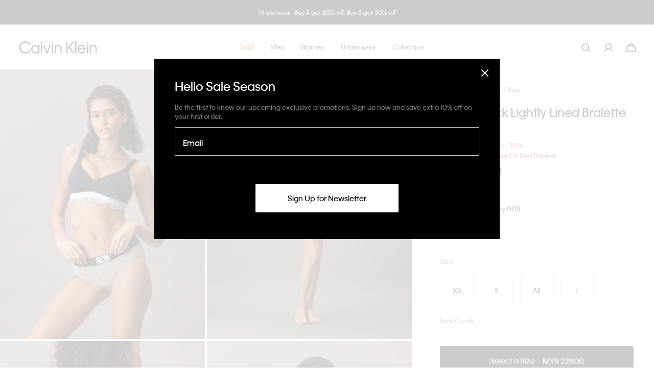

--- FILE ---
content_type: text/html;charset=UTF-8
request_url: https://www.calvinklein.com.my/en/scoop-back-lightly-lined-bralette/QF5490001.html
body_size: 32083
content:
<!DOCTYPE html>
<html lang="en">
<head>
<!--[if gt IE 9]><!-->





    <script type="text/javascript" async src="https://try.abtasty.com/2a1985fd1e41141eff9cf34eb4e020e2.js"></script>




    <script type="text/javascript" async src="https://534001276.collect.igodigital.com/collect.js"></script>



    
    <script defer type="text/javascript" src="/on/demandware.static/Sites-CK_MY-Site/-/en_MY/v1769357270069/js/polyfill.js"
        
        >
    </script>

    
    <script defer type="text/javascript" src="/on/demandware.static/Sites-CK_MY-Site/-/en_MY/v1769357270069/js/svg-sprite.js"
        
        >
    </script>

    
    <script defer type="text/javascript" src="/on/demandware.static/Sites-CK_MY-Site/-/en_MY/v1769357270069/js/main.js"
        
        >
    </script>

    
    <script defer type="text/javascript" src="/on/demandware.static/Sites-CK_MY-Site/-/en_MY/v1769357270069/js/productDetail.js"
        
        >
    </script>

<script>
    (function(){
        function isIE() {
            var ua = window.navigator.userAgent;
            var msie = ua.indexOf('MSIE '); // IE 10 or older
            var trident = ua.indexOf('Trident/'); //IE 11

            return (msie > 0 || trident > 0);
        }

        if (isIE()) {
            var script = document.createElement('script');
            script.src = '/on/demandware.static/Sites-CK_MY-Site/-/en_MY/v1769357270069/js/picturefill.js';
            document.head.appendChild(script);
        }
    })();
</script>


<!--<![endif]-->
<meta charset=UTF-8>

<meta http-equiv="x-ua-compatible" content="ie=edge">

<meta name="viewport" content="width=device-width, initial-scale=1, user-scalable=no">
<link href="/on/demandware.static/Sites-CK_MY-Site/-/default/dw042752f3/images/favicon.ico" rel="shortcut icon" />


    <link rel="stylesheet" href="/on/demandware.static/Sites-CK_MY-Site/-/en_MY/v1769357270069/css/global.css"  />

    <link rel="stylesheet" href="/on/demandware.static/Sites-CK_MY-Site/-/en_MY/v1769357270069/css/basis/fonts.css"  />

    <link rel="stylesheet" href="/on/demandware.static/Sites-CK_MY-Site/-/en_MY/v1769357270069/css/productDetail.css"  />



    







    
        
            <title>Scoop Back Lightly Lined Bralette | black | Calvin Klein Malaysia</title>
        
    
    
        <meta name="description" content="Buy Scoop Back Lightly Lined Bralette in black at Calvin Klein Malaysia. Enjoy free shipping and free returns now."/>
    


<meta name="token_url" content="/on/demandware.store/Sites-CK_MY-Site/en_MY/CSRF-Generate" data-csfr-token />





    <meta name="google-site-verification" content="IP_x1IHxCSrSmDyhuhUSzb84Ish0vJPD3l2ZwO_HLPk" />



    <meta name="recaptcha_site_key" data-recaptcha-site-key="6LfWfSkeAAAAANWV7n8NyJUK79D4jH2LgzsO9N89" data-recaptcha-enabled="true" data-google-recaptcha />
    <script defer type="text/javascript" src="https://www.google.com/recaptcha/api.js?render=6LfWfSkeAAAAANWV7n8NyJUK79D4jH2LgzsO9N89"/></script>






<script> 
window.adyenUrls = {"getPaymentMethods":"/on/demandware.store/Sites-CK_MY-Site/en_MY/Adyen-GetPaymentMethods"} 
</script><script>(function() {
var globalParams = {"currencyCode":"MYR"};
window.globalParams = 'globalParams' in window ? Object.assign(window.globalParams, globalParams) : globalParams;
})();</script><!-- Google Tag Manager --><script>(function(w,d,s,l,i){w[l]=w[l]||[];w[l].push({'gtm.start':new Date().getTime(),event:'gtm.js'});var f=d.getElementsByTagName(s)[0],j=d.createElement(s),dl=l!='dataLayer'?'&l='+l:'';j.async=true;j.src='https://www.googletagmanager.com/gtm.js?id='+i+dl;f.parentNode.insertBefore(j,f);}) (window, document, 'script', 'dataLayer', 'GTM-MSP2QZ3');</script><!-- End Google Tag Manager -->

<!--Canonical -->


<link rel="canonical" href="https://www.calvinklein.com.my/en/scoop-back-lightly-lined-bralette/QF5490001.html"/>



<!--Hreflang -->


<link rel="alternate" hreflang="ko-kr" href="https://www.calvinklein.co.kr/ko/scoop-back-lightly-lined-bralette/QF5490001.html" />



<link rel="alternate" hreflang="zh-hk" href="https://www.calvinklein.com.hk/zh/%E6%8C%96%E8%83%8C%E8%BC%95%E7%9B%88%E8%A5%AF%E8%A3%A1%E7%84%A1%E9%8B%BC%E5%9C%88%E5%85%A7%E8%A1%A3/QF5490001.html" />

<link rel="alternate" hreflang="en-hk" href="https://www.calvinklein.com.hk/en/scoop-back-lightly-lined-bralette/QF5490001.html" />



<link rel="alternate" hreflang="en-my" href="https://www.calvinklein.com.my/en/scoop-back-lightly-lined-bralette/QF5490001.html" />



<link rel="alternate" hreflang="en-sg" href="https://www.calvinklein.com.sg/en/scoop-back-lightly-lined-bralette/QF5490001.html" />



<link rel="alternate" hreflang="zh-tw" href="https://www.calvinklein.com.tw/zh/%E6%8C%96%E8%83%8C%E8%BC%95%E7%9B%88%E8%A5%AF%E8%A3%A1%E7%84%A1%E9%8B%BC%E5%9C%88%E5%85%A7%E8%A1%A3/QF5490001.html" />

<link rel="alternate" hreflang="en-tw" href="https://www.calvinklein.com.tw/en/scoop-back-lightly-lined-bralette/QF5490001.html" />



<script type="text/javascript">//<!--
/* <![CDATA[ (head-active_data.js) */
var dw = (window.dw || {});
dw.ac = {
    _analytics: null,
    _events: [],
    _category: "",
    _searchData: "",
    _anact: "",
    _anact_nohit_tag: "",
    _analytics_enabled: "true",
    _timeZone: "Asia/Kuala_Lumpur",
    _capture: function(configs) {
        if (Object.prototype.toString.call(configs) === "[object Array]") {
            configs.forEach(captureObject);
            return;
        }
        dw.ac._events.push(configs);
    },
	capture: function() { 
		dw.ac._capture(arguments);
		// send to CQ as well:
		if (window.CQuotient) {
			window.CQuotient.trackEventsFromAC(arguments);
		}
	},
    EV_PRD_SEARCHHIT: "searchhit",
    EV_PRD_DETAIL: "detail",
    EV_PRD_RECOMMENDATION: "recommendation",
    EV_PRD_SETPRODUCT: "setproduct",
    applyContext: function(context) {
        if (typeof context === "object" && context.hasOwnProperty("category")) {
        	dw.ac._category = context.category;
        }
        if (typeof context === "object" && context.hasOwnProperty("searchData")) {
        	dw.ac._searchData = context.searchData;
        }
    },
    setDWAnalytics: function(analytics) {
        dw.ac._analytics = analytics;
    },
    eventsIsEmpty: function() {
        return 0 == dw.ac._events.length;
    }
};
/* ]]> */
// -->
</script>
<script type="text/javascript">//<!--
/* <![CDATA[ (head-cquotient.js) */
var CQuotient = window.CQuotient = {};
CQuotient.clientId = 'abad-calvinklein-my';
CQuotient.realm = 'BGLQ';
CQuotient.siteId = 'CK_MY';
CQuotient.instanceType = 'prd';
CQuotient.locale = 'en_MY';
CQuotient.fbPixelId = '2373338179353503';
CQuotient.activities = [];
CQuotient.cqcid='';
CQuotient.cquid='';
CQuotient.cqeid='';
CQuotient.cqlid='';
CQuotient.apiHost='api.cquotient.com';
/* Turn this on to test against Staging Einstein */
/* CQuotient.useTest= true; */
CQuotient.useTest = ('true' === 'false');
CQuotient.initFromCookies = function () {
	var ca = document.cookie.split(';');
	for(var i=0;i < ca.length;i++) {
	  var c = ca[i];
	  while (c.charAt(0)==' ') c = c.substring(1,c.length);
	  if (c.indexOf('cqcid=') == 0) {
		CQuotient.cqcid=c.substring('cqcid='.length,c.length);
	  } else if (c.indexOf('cquid=') == 0) {
		  var value = c.substring('cquid='.length,c.length);
		  if (value) {
		  	var split_value = value.split("|", 3);
		  	if (split_value.length > 0) {
			  CQuotient.cquid=split_value[0];
		  	}
		  	if (split_value.length > 1) {
			  CQuotient.cqeid=split_value[1];
		  	}
		  	if (split_value.length > 2) {
			  CQuotient.cqlid=split_value[2];
		  	}
		  }
	  }
	}
}
CQuotient.getCQCookieId = function () {
	if(window.CQuotient.cqcid == '')
		window.CQuotient.initFromCookies();
	return window.CQuotient.cqcid;
};
CQuotient.getCQUserId = function () {
	if(window.CQuotient.cquid == '')
		window.CQuotient.initFromCookies();
	return window.CQuotient.cquid;
};
CQuotient.getCQHashedEmail = function () {
	if(window.CQuotient.cqeid == '')
		window.CQuotient.initFromCookies();
	return window.CQuotient.cqeid;
};
CQuotient.getCQHashedLogin = function () {
	if(window.CQuotient.cqlid == '')
		window.CQuotient.initFromCookies();
	return window.CQuotient.cqlid;
};
CQuotient.trackEventsFromAC = function (/* Object or Array */ events) {
try {
	if (Object.prototype.toString.call(events) === "[object Array]") {
		events.forEach(_trackASingleCQEvent);
	} else {
		CQuotient._trackASingleCQEvent(events);
	}
} catch(err) {}
};
CQuotient._trackASingleCQEvent = function ( /* Object */ event) {
	if (event && event.id) {
		if (event.type === dw.ac.EV_PRD_DETAIL) {
			CQuotient.trackViewProduct( {id:'', alt_id: event.id, type: 'raw_sku'} );
		} // not handling the other dw.ac.* events currently
	}
};
CQuotient.trackViewProduct = function(/* Object */ cqParamData){
	var cq_params = {};
	cq_params.cookieId = CQuotient.getCQCookieId();
	cq_params.userId = CQuotient.getCQUserId();
	cq_params.emailId = CQuotient.getCQHashedEmail();
	cq_params.loginId = CQuotient.getCQHashedLogin();
	cq_params.product = cqParamData.product;
	cq_params.realm = cqParamData.realm;
	cq_params.siteId = cqParamData.siteId;
	cq_params.instanceType = cqParamData.instanceType;
	cq_params.locale = CQuotient.locale;
	
	if(CQuotient.sendActivity) {
		CQuotient.sendActivity(CQuotient.clientId, 'viewProduct', cq_params);
	} else {
		CQuotient.activities.push({activityType: 'viewProduct', parameters: cq_params});
	}
};
/* ]]> */
// -->
</script>


<!-- Facebook meta-tag -->

</head>
<body class="popup-black" data-cart-reminder="Items in your cart are selling fast!" data-sfmc-id="534001276" data-timezone-offset="2.88E7" data-language="en">
<!-- Google Tag Manager (noscript) --><noscript><iframe src="https://www.googletagmanager.com/ns.html?id=GTM-MSP2QZ3" height="0" width="0" style="display:none;visibility:hidden"></iframe></noscript><!-- End Google Tag Manager (noscript) -->
<div class="page " data-action="Product-Show" data-querystring="pid=QF5490001" data-cgid="null">






<header class="sticky-header -redesign-menu "
    data-site-id="CK_MY" data-role="header"
    data-bootstrap='{"sticky": {"isHomePage":false}}'>
    <div class="header-banner-container">
        <div class="header-banner slide-up d-none" data-banner
            style="background: #000000; color: #ffffff;">
            <div class="content">
                
	 


	
    <div class="carousel slide" data-ride="carousel">
        <div class="carousel-inner">
            
                <div class="carousel-item active" data-interval="5000">
                    <div class="banner-content">
                        <div class="text">
                            <div class="banner-content" style="padding: 1rem 3.1rem">
    <div class="text">
        <a class="link" href="https://www.calvinklein.com.my/en/shop-all/?fcgid=all_products_plp&prefn1=brandPVH&prefv1=Underwear&pmid=2026-01-09_TO_TBC_MY_FW25%20EOS%20P2_Bundle_CKU
">Underwear: Buy 3 get 20% off, Buy 5 get 30% off</a>
    </div>
</div>
                        </div>
                    </div>
                </div>
            
                <div class="carousel-item " data-interval="5000">
                    <div class="banner-content">
                        <div class="text">
                            <div class="banner-content" style="padding: 1rem 3.1rem">
    <div class="text">50-70% Off Clearance - 
        <a class="link" href="https://www.calvinklein.com.my/en/sale/"><u> Shop Now</u> </a>
    </div>
</div>
                        </div>
                    </div>
                </div>
            
        </div>
    </div>

 
	
            </div>
            <div class="close-button">
                <button type="button" class="close" aria-label="Close">
                    <svg class="icon">
                        <use xlink:href="#close"></use>
                    </svg>
                </button>
            </div>
        </div>
    </div>
    <nav class="header-navigation" role="navigation">
        <div class="header container -redesign-menu">
            <div class="row no-gutters justify-content-between align-items-center flex-nowrap">
                <div class="col-auto">
                    <a class="logo-home" href="/en/home/"
                        title="Calvin Klein Malaysia Home">
                        
    
    <div class="content-asset"><!-- dwMarker="content" dwContentID="42bb8e7802f767953b6eed1c44" -->
        <img alt="logo" class="logo -white" src="https://www.calvinklein.com.my/on/demandware.static/-/Library-Sites-calvin-klein-shared-library/default/dw65bf7326/header/full-logo-white.svg" title="logo" />
<img alt="logo" class="logo -black" src="https://www.calvinklein.com.my/on/demandware.static/-/Library-Sites-calvin-klein-shared-library/default/dw65bf7326/header/full-logo.svg" title="logo" />
    </div> <!-- End content-asset -->




                    </a>
                </div>

                <div class="main-menu js-main-menu menu-white menu-toggleable-left d-none d-xl-flex" id="navbar-collapse">
                    


<nav class="navbar">
    <div class="close-menu d-xl-none hidden -redesign">
        <div class="back redesign-back">
            <button class="button" role="button" aria-label="Back to previous menu">
                <svg class="icon icon-chevron">
                    <title>Back to previous menu</title>
                    <use xlink:href="#icon-chevron-redesign"></use>
                </svg>
                <span class="btn-back-name"></span>
            </button>
        </div>
    </div>
    <div class="menu-group" role="navigation">
        <ul class="nav navbar-nav" role="menu" data-navigation-menu>
            
                
                <div class="main-links-wrapper d-xl-none" id="menuAccordion">
                    
                        
                            <li class='nav-item dropdown menu-link' role="presentation" data-main-nav-item>
                                <a href="/en/sale/" id="shop_all_sale" class="first-level-item nav-link menu-link dropdown-toggle" role="button" data-toggle="dropdown" aria-haspopup="true" aria-expanded="false" tabindex="0" data-category-level="null">
                                    
                                        <span class="name -colored"><span style="color:#e67e22;"><strong>SALE</strong></span></span>
                                    
                                    <svg class="icon">
                                        <title>Sale</title>
                                        <use xlink:href="#arrowIconRedesign"></use>
                                    </svg>
                                </a>
                                
                                







<div class="dropdown-menu" role="menu" aria-hidden="true" aria-label="shop_all_sale">
    <div class="dropdown-menu-wrapper">
        <ul class="dropdown-list">
            <li class="dropdown-item dropdown-title">
                <div class="back">
                    <button class="button" role="button" aria-label="Back to previous menu">
                        <svg class="icon icon-chevron">
                            <title>Back to previous menu</title>
                            <use xlink:href="#icon-chevron-left"></use>
                        </svg>
                        Back
                    </button>
                </div>
                <a href="/en/sale/" id="shop_all_sale" class="dropdown-link menu-link dropdown-toggle" role="button" data-toggle="dropdown" aria-haspopup="true" aria-expanded="false" tabindex="0" data-category-level="2.0">
                    
                        <span class="name -colored"><span style="color:#e67e22;"><strong>SALE</strong></span></span>
                    
                    
                </a>
            </li>
            
            
                
                    <div id="men-sale" class="menu-link dropdown-toggle" role="button" data-toggle="collapse" aria-haspopup="true" data-target="#menu-men-sale" aria-expanded="false" tabindex="0" data-main-nav-link>
                        
                            <span class="name -colored"><p><span style="color:#000;">Men</span></p></span>
                        
                            
                        <svg class="icon dropdown-toggle-icon">
                            <title>Men</title>
                            <use xlink:href="#plus"></use>
                        </svg>
                        <svg class="icon dropdown-toggle-icon -open">
                            <title>Men</title>
                            <use xlink:href="#minus"></use>
                        </svg>
                    </div>
                   <ul class="level-two-menu-wrapper collapse" id="menu-men-sale" data-parent="#menuAccordion">
                        
                            <li class="shop-all-link" role="presentation">
                                <a href="/en/sale/men/" id="men-sale" role="menuitem" class="dropdown-link menu-link" tabindex="-1">
                                    <span class="name">Shop All</span>
                                </a>
                            </li>
                        
                        
                            <li class='nav-item dropdown menu-link ' role="presentation" data-main-nav-item>
                                
                                <a href="/en/sale/men/underwear/" id="shop_all_sale" class="second-level-item nav-link menu-link dropdown-toggle" role="button" tabindex="0" data-category-level="1.0">
                                    
                                        <span class="name">Underwear</span>
                                    
                                    
                                </a>
                            </li>
                        
                            <li class='nav-item dropdown menu-link ' role="presentation" data-main-nav-item>
                                
                                <a href="/en/sale/men/accessories/" id="shop_all_sale" class="second-level-item nav-link menu-link dropdown-toggle" role="button" tabindex="0" data-category-level="1.0">
                                    
                                        <span class="name">Accessories</span>
                                    
                                    
                                </a>
                            </li>
                        
                            <li class='nav-item dropdown menu-link ' role="presentation" data-main-nav-item>
                                
                                <a href="/en/sale/men/t-shirts-polo-shirts/" id="shop_all_sale" class="second-level-item nav-link menu-link dropdown-toggle" role="button" tabindex="0" data-category-level="1.0">
                                    
                                        <span class="name">T-shirts + Polo Shirts</span>
                                    
                                    
                                </a>
                            </li>
                        
                            <li class='nav-item dropdown menu-link ' role="presentation" data-main-nav-item>
                                
                                <a href="/en/sale/men/shirts/" id="shop_all_sale" class="second-level-item nav-link menu-link dropdown-toggle" role="button" tabindex="0" data-category-level="1.0">
                                    
                                        <span class="name">Shirts</span>
                                    
                                    
                                </a>
                            </li>
                        
                            <li class='nav-item dropdown menu-link ' role="presentation" data-main-nav-item>
                                
                                <a href="/en/sale/men/sweaters-cardigans/" id="shop_all_sale" class="second-level-item nav-link menu-link dropdown-toggle" role="button" tabindex="0" data-category-level="1.0">
                                    
                                        <span class="name">Sweaters + Cardigans</span>
                                    
                                    
                                </a>
                            </li>
                        
                            <li class='nav-item dropdown menu-link ' role="presentation" data-main-nav-item>
                                
                                <a href="/en/sale/men/sweatshirts-hoodies/" id="shop_all_sale" class="second-level-item nav-link menu-link dropdown-toggle" role="button" tabindex="0" data-category-level="1.0">
                                    
                                        <span class="name">Sweatshirts + Hoodies</span>
                                    
                                    
                                </a>
                            </li>
                        
                            <li class='nav-item dropdown menu-link ' role="presentation" data-main-nav-item>
                                
                                <a href="/en/sale/men/outerwear/" id="shop_all_sale" class="second-level-item nav-link menu-link dropdown-toggle" role="button" tabindex="0" data-category-level="1.0">
                                    
                                        <span class="name">Outerwear</span>
                                    
                                    
                                </a>
                            </li>
                        
                            <li class='nav-item dropdown menu-link ' role="presentation" data-main-nav-item>
                                
                                <a href="/en/sale/men/denim-jeans/" id="shop_all_sale" class="second-level-item nav-link menu-link dropdown-toggle" role="button" tabindex="0" data-category-level="1.0">
                                    
                                        <span class="name">Denim Jeans</span>
                                    
                                    
                                </a>
                            </li>
                        
                            <li class='nav-item dropdown menu-link ' role="presentation" data-main-nav-item>
                                
                                <a href="/en/sale/men/pants-shorts/" id="shop_all_sale" class="second-level-item nav-link menu-link dropdown-toggle" role="button" tabindex="0" data-category-level="1.0">
                                    
                                        <span class="name">Pants + Shorts</span>
                                    
                                    
                                </a>
                            </li>
                        
                            <li class='nav-item dropdown menu-link ' role="presentation" data-main-nav-item>
                                
                                <a href="/en/sale/men/activewear/" id="shop_all_sale" class="second-level-item nav-link menu-link dropdown-toggle" role="button" tabindex="0" data-category-level="1.0">
                                    
                                        <span class="name">Activewear</span>
                                    
                                    
                                </a>
                            </li>
                        
                            <li class='nav-item dropdown menu-link ' role="presentation" data-main-nav-item>
                                
                                <a href="/en/sale/men/suiting/" id="shop_all_sale" class="second-level-item nav-link menu-link dropdown-toggle" role="button" tabindex="0" data-category-level="1.0">
                                    
                                        <span class="name">Suiting</span>
                                    
                                    
                                </a>
                            </li>
                        
                            <li class='nav-item dropdown menu-link ' role="presentation" data-main-nav-item>
                                
                                <a href="/en/sale/men/swim/" id="shop_all_sale" class="second-level-item nav-link menu-link dropdown-toggle" role="button" tabindex="0" data-category-level="1.0">
                                    
                                        <span class="name">Swim</span>
                                    
                                    
                                </a>
                            </li>
                        
                        <div class="level-three-slots">
                            
	 

	
                            
	 

	
                            
	 

	
                        </div>
                    </ul>
                


            
                
                    <div id="women-sale" class="menu-link dropdown-toggle" role="button" data-toggle="collapse" aria-haspopup="true" data-target="#menu-women-sale" aria-expanded="false" tabindex="0" data-main-nav-link>
                        
                            <span class="name -colored"><p><span style="color:#000;">Women</span></p></span>
                        
                            
                        <svg class="icon dropdown-toggle-icon">
                            <title>Women</title>
                            <use xlink:href="#plus"></use>
                        </svg>
                        <svg class="icon dropdown-toggle-icon -open">
                            <title>Women</title>
                            <use xlink:href="#minus"></use>
                        </svg>
                    </div>
                   <ul class="level-two-menu-wrapper collapse" id="menu-women-sale" data-parent="#menuAccordion">
                        
                            <li class="shop-all-link" role="presentation">
                                <a href="/en/sale/women/" id="women-sale" role="menuitem" class="dropdown-link menu-link" tabindex="-1">
                                    <span class="name">Shop All</span>
                                </a>
                            </li>
                        
                        
                            <li class='nav-item dropdown menu-link ' role="presentation" data-main-nav-item>
                                
                                <a href="/en/sale/women/underwear/" id="shop_all_sale" class="second-level-item nav-link menu-link dropdown-toggle" role="button" tabindex="0" data-category-level="1.0">
                                    
                                        <span class="name">Underwear</span>
                                    
                                    
                                </a>
                            </li>
                        
                            <li class='nav-item dropdown menu-link ' role="presentation" data-main-nav-item>
                                
                                <a href="/en/sale/women/accessories/" id="shop_all_sale" class="second-level-item nav-link menu-link dropdown-toggle" role="button" tabindex="0" data-category-level="1.0">
                                    
                                        <span class="name">Accessories</span>
                                    
                                    
                                </a>
                            </li>
                        
                            <li class='nav-item dropdown menu-link ' role="presentation" data-main-nav-item>
                                
                                <a href="/en/sale/women/t-shirts-tanks/" id="shop_all_sale" class="second-level-item nav-link menu-link dropdown-toggle" role="button" tabindex="0" data-category-level="1.0">
                                    
                                        <span class="name">T-shirts + Tanks</span>
                                    
                                    
                                </a>
                            </li>
                        
                            <li class='nav-item dropdown menu-link ' role="presentation" data-main-nav-item>
                                
                                <a href="/en/sale/women/tops/" id="shop_all_sale" class="second-level-item nav-link menu-link dropdown-toggle" role="button" tabindex="0" data-category-level="1.0">
                                    
                                        <span class="name">Tops</span>
                                    
                                    
                                </a>
                            </li>
                        
                            <li class='nav-item dropdown menu-link ' role="presentation" data-main-nav-item>
                                
                                <a href="/en/sale/women/sweaters-cardigans/" id="shop_all_sale" class="second-level-item nav-link menu-link dropdown-toggle" role="button" tabindex="0" data-category-level="1.0">
                                    
                                        <span class="name">Sweaters + Cardigans</span>
                                    
                                    
                                </a>
                            </li>
                        
                            <li class='nav-item dropdown menu-link ' role="presentation" data-main-nav-item>
                                
                                <a href="/en/sale/women/sweatshirts-hoodies/" id="shop_all_sale" class="second-level-item nav-link menu-link dropdown-toggle" role="button" tabindex="0" data-category-level="1.0">
                                    
                                        <span class="name">Sweatshirts + Hoodies</span>
                                    
                                    
                                </a>
                            </li>
                        
                            <li class='nav-item dropdown menu-link ' role="presentation" data-main-nav-item>
                                
                                <a href="/en/sale/women/outerwear/" id="shop_all_sale" class="second-level-item nav-link menu-link dropdown-toggle" role="button" tabindex="0" data-category-level="1.0">
                                    
                                        <span class="name">Outerwear</span>
                                    
                                    
                                </a>
                            </li>
                        
                            <li class='nav-item dropdown menu-link ' role="presentation" data-main-nav-item>
                                
                                <a href="/en/sale/women/dresses-jumpsuits/" id="shop_all_sale" class="second-level-item nav-link menu-link dropdown-toggle" role="button" tabindex="0" data-category-level="1.0">
                                    
                                        <span class="name">Dresses + Jumpsuits</span>
                                    
                                    
                                </a>
                            </li>
                        
                            <li class='nav-item dropdown menu-link ' role="presentation" data-main-nav-item>
                                
                                <a href="/en/sale/women/denim-jeans/" id="shop_all_sale" class="second-level-item nav-link menu-link dropdown-toggle" role="button" tabindex="0" data-category-level="1.0">
                                    
                                        <span class="name">Denim Jeans</span>
                                    
                                    
                                </a>
                            </li>
                        
                            <li class='nav-item dropdown menu-link ' role="presentation" data-main-nav-item>
                                
                                <a href="/en/sale/women/skirts/" id="shop_all_sale" class="second-level-item nav-link menu-link dropdown-toggle" role="button" tabindex="0" data-category-level="1.0">
                                    
                                        <span class="name">Skirts</span>
                                    
                                    
                                </a>
                            </li>
                        
                            <li class='nav-item dropdown menu-link ' role="presentation" data-main-nav-item>
                                
                                <a href="/en/sale/women/pants-shorts/" id="shop_all_sale" class="second-level-item nav-link menu-link dropdown-toggle" role="button" tabindex="0" data-category-level="1.0">
                                    
                                        <span class="name">Pants + Shorts</span>
                                    
                                    
                                </a>
                            </li>
                        
                            <li class='nav-item dropdown menu-link ' role="presentation" data-main-nav-item>
                                
                                <a href="/en/sale/women/activewear/" id="shop_all_sale" class="second-level-item nav-link menu-link dropdown-toggle" role="button" tabindex="0" data-category-level="1.0">
                                    
                                        <span class="name">Activewear</span>
                                    
                                    
                                </a>
                            </li>
                        
                            <li class='nav-item dropdown menu-link ' role="presentation" data-main-nav-item>
                                
                                <a href="/en/sale/women/suiting/" id="shop_all_sale" class="second-level-item nav-link menu-link dropdown-toggle" role="button" tabindex="0" data-category-level="1.0">
                                    
                                        <span class="name">Suiting</span>
                                    
                                    
                                </a>
                            </li>
                        
                            <li class='nav-item dropdown menu-link ' role="presentation" data-main-nav-item>
                                
                                <a href="/en/sale/women/swim/" id="shop_all_sale" class="second-level-item nav-link menu-link dropdown-toggle" role="button" tabindex="0" data-category-level="1.0">
                                    
                                        <span class="name">Swim</span>
                                    
                                    
                                </a>
                            </li>
                        
                        <div class="level-three-slots">
                            
	 

	
                            
	 

	
                            
	 

	
                        </div>
                    </ul>
                


            
                
                    <div id="underwear-sale" class="menu-link dropdown-toggle" role="button" data-toggle="collapse" aria-haspopup="true" data-target="#menu-underwear-sale" aria-expanded="false" tabindex="0" data-main-nav-link>
                        
                            <span class="name">Underwear</span>
                        
                            
                        <svg class="icon dropdown-toggle-icon">
                            <title>Underwear</title>
                            <use xlink:href="#plus"></use>
                        </svg>
                        <svg class="icon dropdown-toggle-icon -open">
                            <title>Underwear</title>
                            <use xlink:href="#minus"></use>
                        </svg>
                    </div>
                   <ul class="level-two-menu-wrapper collapse" id="menu-underwear-sale" data-parent="#menuAccordion">
                        
                            <li class="shop-all-link" role="presentation">
                                <a href="/en/sale/underwear/" id="underwear-sale" role="menuitem" class="dropdown-link menu-link" tabindex="-1">
                                    <span class="name">Shop All</span>
                                </a>
                            </li>
                        
                        
                            <li class='nav-item dropdown menu-link ' role="presentation" data-main-nav-item>
                                
                                <a href="/en/sale/underwear/men/" id="shop_all_sale" class="second-level-item nav-link menu-link dropdown-toggle" role="button" tabindex="0" data-category-level="1.0">
                                    
                                        <span class="name">Men</span>
                                    
                                    
                                </a>
                            </li>
                        
                            <li class='nav-item dropdown menu-link ' role="presentation" data-main-nav-item>
                                
                                <a href="/en/sale/underwear/women/" id="shop_all_sale" class="second-level-item nav-link menu-link dropdown-toggle" role="button" tabindex="0" data-category-level="1.0">
                                    
                                        <span class="name">Women</span>
                                    
                                    
                                </a>
                            </li>
                        
                            <li class='nav-item dropdown menu-link ' role="presentation" data-main-nav-item>
                                
                                <a href="/en/sale/underwear/3-pcs--20pct-5-pcs--30pct/" id="shop_all_sale" class="second-level-item nav-link menu-link dropdown-toggle" role="button" tabindex="0" data-category-level="1.0">
                                    
                                        <span class="name">3 PCS: -20%; 5 PCS: -30%</span>
                                    
                                    
                                </a>
                            </li>
                        
                        <div class="level-three-slots">
                            
	 

	
                            
	 

	
                            
	 

	
                        </div>
                    </ul>
                


            
        </ul>
        
	 

	
        
	 

	
        
	 

	
        
	 

	
        
	 


	
    
        <!--Sale-->
<div class="menu-promo large">
<div class="item" style="margin: 0 10px; width: 100%"><a class="link" href="https://www.calvinklein.com.my/en/sale/men/underwear/"><img alt="Men Sale Underwear" class="image" height="275" src="https://www.calvinklein.com.my/on/demandware.static/-/Sites/default/dw8bc9c07a/drop-down/ck_desktop_dropdown/Dropdown Menu Update - Nov 28 Men sale underwear.jpg" title="Men Sale Underwear" width="194" /> <span class="title" >Men's Sale Underwear</span></a></div>
</div>
    


 
	
        
	 


	
    
        <!--Sale-->
<div class="menu-promo large">
<div class="item" style="margin: 0 10px; width: 100%"><a class="link" href="https://www.calvinklein.com.my/en/sale/women/underwear/"><img alt="Women's Sale Underwear" class="image" height="275" src="https://www.calvinklein.com.my/on/demandware.static/-/Sites/default/dwb8c8fd3c/drop-down/ck_desktop_dropdown/Dropdown Menu Update - Nov 28 women sale underwear.jpg" title="Women's Sale Underwear" width="194" /> <span class="title" >Women's Sale Underwear</span></a></div>
</div>
    


 
	
        
	 

	
        
    </div>
</div>

                            </li>
                        
                    
                        
                            <li class='nav-item dropdown menu-link' role="presentation" data-main-nav-item>
                                <a href="/en/men/" id="men" class="first-level-item nav-link menu-link dropdown-toggle" role="button" data-toggle="dropdown" aria-haspopup="true" aria-expanded="false" tabindex="0" data-category-level="1.0">
                                    
                                        <span class="name">Men</span>
                                    
                                    <svg class="icon">
                                        <title>Men</title>
                                        <use xlink:href="#arrowIconRedesign"></use>
                                    </svg>
                                </a>
                                
                                







<div class="dropdown-menu" role="menu" aria-hidden="true" aria-label="men">
    <div class="dropdown-menu-wrapper">
        <ul class="dropdown-list">
            <li class="dropdown-item dropdown-title">
                <div class="back">
                    <button class="button" role="button" aria-label="Back to previous menu">
                        <svg class="icon icon-chevron">
                            <title>Back to previous menu</title>
                            <use xlink:href="#icon-chevron-left"></use>
                        </svg>
                        Back
                    </button>
                </div>
                <a href="/en/men/" id="men" class="dropdown-link menu-link dropdown-toggle" role="button" data-toggle="dropdown" aria-haspopup="true" aria-expanded="false" tabindex="0" data-category-level="2.0">
                    
                        <span class="name">Men</span>
                    
                    
                </a>
            </li>
            
            
                
                    <div id="men-features" class="menu-link dropdown-toggle" role="button" data-toggle="collapse" aria-haspopup="true" data-target="#menu-men-features" aria-expanded="false" tabindex="0" data-main-nav-link>
                        
                            <span class="name">Featured</span>
                        
                            
                        <svg class="icon dropdown-toggle-icon">
                            <title>Featured</title>
                            <use xlink:href="#plus"></use>
                        </svg>
                        <svg class="icon dropdown-toggle-icon -open">
                            <title>Featured</title>
                            <use xlink:href="#minus"></use>
                        </svg>
                    </div>
                   <ul class="level-two-menu-wrapper collapse" id="menu-men-features" data-parent="#menuAccordion">
                        
                        
                            <li class='nav-item dropdown menu-link ' role="presentation" data-main-nav-item>
                                
                                <a href="/en/men/featured/new-arrivals/" id="men" class="second-level-item nav-link menu-link dropdown-toggle" role="button" tabindex="0" data-category-level="1.0">
                                    
                                        <span class="name">New Arrivals</span>
                                    
                                    
                                </a>
                            </li>
                        
                            <li class='nav-item dropdown menu-link ' role="presentation" data-main-nav-item>
                                
                                <a href="/en/men/featured/gifts-for-him/" id="men" class="second-level-item nav-link menu-link dropdown-toggle" role="button" tabindex="0" data-category-level="1.0">
                                    
                                        <span class="name -colored"><img src="https://media1.calvinklein.com/images/20241029/Gift_Icon_Black.svg" alt="giftguide" width=auto style="padding-bottom: 5px;"> </img>Gifts for Him</span>
                                    
                                    
                                </a>
                            </li>
                        
                            <li class='nav-item dropdown menu-link ' role="presentation" data-main-nav-item>
                                
                                <a href="/en/men/featured/year-of-the-horse/" id="men" class="second-level-item nav-link menu-link dropdown-toggle" role="button" tabindex="0" data-category-level="1.0">
                                    
                                        <span class="name">Year of the Horse</span>
                                    
                                    
                                        <span class="new-badge">New</span>
                                    
                                </a>
                            </li>
                        
                            <li class='nav-item dropdown menu-link ' role="presentation" data-main-nav-item>
                                
                                <a href="/en/men/featured/jungkook/" id="men" class="second-level-item nav-link menu-link dropdown-toggle" role="button" tabindex="0" data-category-level="1.0">
                                    
                                        <span class="name">Jungkook</span>
                                    
                                    
                                </a>
                            </li>
                        
                            <li class='nav-item dropdown menu-link ' role="presentation" data-main-nav-item>
                                
                                <a href="/en/men/featured/brushed-micro/" id="men" class="second-level-item nav-link menu-link dropdown-toggle" role="button" tabindex="0" data-category-level="1.0">
                                    
                                        <span class="name">Brushed Micro</span>
                                    
                                    
                                </a>
                            </li>
                        
                            <li class='nav-item dropdown menu-link ' role="presentation" data-main-nav-item>
                                
                                <a href="/en/men/featured/icon-cotton/" id="men" class="second-level-item nav-link menu-link dropdown-toggle" role="button" tabindex="0" data-category-level="1.0">
                                    
                                        <span class="name">Icon Cotton</span>
                                    
                                    
                                </a>
                            </li>
                        
                            <li class='nav-item dropdown menu-link ' role="presentation" data-main-nav-item>
                                
                                <a href="/en/men/featured/ck-black/" id="men" class="second-level-item nav-link menu-link dropdown-toggle" role="button" tabindex="0" data-category-level="1.0">
                                    
                                        <span class="name">CK Black</span>
                                    
                                    
                                </a>
                            </li>
                        
                            <li class='nav-item dropdown menu-link ' role="presentation" data-main-nav-item>
                                
                                <a href="/en/men/featured/kate-moss-by-david-sims/" id="men" class="second-level-item nav-link menu-link dropdown-toggle" role="button" tabindex="0" data-category-level="1.0">
                                    
                                        <span class="name">Kate Moss by David Sims</span>
                                    
                                    
                                </a>
                            </li>
                        
                        <div class="level-three-slots">
                            
	 

	
                            
	 

	
                            
	 

	
                        </div>
                    </ul>
                


            
                
                    <div id="men-apparel" class="menu-link dropdown-toggle" role="button" data-toggle="collapse" aria-haspopup="true" data-target="#menu-men-apparel" aria-expanded="false" tabindex="0" data-main-nav-link>
                        
                            <span class="name">Apparel</span>
                        
                            
                        <svg class="icon dropdown-toggle-icon">
                            <title>Apparel</title>
                            <use xlink:href="#plus"></use>
                        </svg>
                        <svg class="icon dropdown-toggle-icon -open">
                            <title>Apparel</title>
                            <use xlink:href="#minus"></use>
                        </svg>
                    </div>
                   <ul class="level-two-menu-wrapper collapse" id="menu-men-apparel" data-parent="#menuAccordion">
                        
                            <li class="shop-all-link" role="presentation">
                                <a href="/en/men/apparel/" id="men-apparel" role="menuitem" class="dropdown-link menu-link" tabindex="-1">
                                    <span class="name">Shop All</span>
                                </a>
                            </li>
                        
                        
                            <li class='nav-item dropdown menu-link ' role="presentation" data-main-nav-item>
                                
                                <a href="/en/men/apparel/t-shirts-polo-shirts/" id="men" class="second-level-item nav-link menu-link dropdown-toggle" role="button" tabindex="0" data-category-level="1.0">
                                    
                                        <span class="name">T-shirts + Polo Shirts</span>
                                    
                                    
                                </a>
                            </li>
                        
                            <li class='nav-item dropdown menu-link ' role="presentation" data-main-nav-item>
                                
                                <a href="/en/men/apparel/shirts/" id="men" class="second-level-item nav-link menu-link dropdown-toggle" role="button" tabindex="0" data-category-level="1.0">
                                    
                                        <span class="name">Shirts</span>
                                    
                                    
                                </a>
                            </li>
                        
                            <li class='nav-item dropdown menu-link ' role="presentation" data-main-nav-item>
                                
                                <a href="/en/men/apparel/sweaters-cardigans/" id="men" class="second-level-item nav-link menu-link dropdown-toggle" role="button" tabindex="0" data-category-level="1.0">
                                    
                                        <span class="name">Sweaters + Cardigans</span>
                                    
                                    
                                </a>
                            </li>
                        
                            <li class='nav-item dropdown menu-link ' role="presentation" data-main-nav-item>
                                
                                <a href="/en/men/apparel/sweatshirts-hoodies/" id="men" class="second-level-item nav-link menu-link dropdown-toggle" role="button" tabindex="0" data-category-level="1.0">
                                    
                                        <span class="name">Sweatshirts + Hoodies</span>
                                    
                                    
                                </a>
                            </li>
                        
                            <li class='nav-item dropdown menu-link ' role="presentation" data-main-nav-item>
                                
                                <a href="/en/men/apparel/outerwear/" id="men" class="second-level-item nav-link menu-link dropdown-toggle" role="button" tabindex="0" data-category-level="1.0">
                                    
                                        <span class="name">Outerwear</span>
                                    
                                    
                                </a>
                            </li>
                        
                            <li class='nav-item dropdown menu-link ' role="presentation" data-main-nav-item>
                                
                                <a href="/en/men/apparel/denim-jeans/" id="men" class="second-level-item nav-link menu-link dropdown-toggle" role="button" tabindex="0" data-category-level="1.0">
                                    
                                        <span class="name">Denim Jeans</span>
                                    
                                    
                                </a>
                            </li>
                        
                            <li class='nav-item dropdown menu-link ' role="presentation" data-main-nav-item>
                                
                                <a href="/en/men/apparel/pants-shorts/" id="men" class="second-level-item nav-link menu-link dropdown-toggle" role="button" tabindex="0" data-category-level="1.0">
                                    
                                        <span class="name">Pants + Shorts</span>
                                    
                                    
                                </a>
                            </li>
                        
                            <li class='nav-item dropdown menu-link ' role="presentation" data-main-nav-item>
                                
                                <a href="/en/men/apparel/sport/" id="men" class="second-level-item nav-link menu-link dropdown-toggle" role="button" tabindex="0" data-category-level="1.0">
                                    
                                        <span class="name -colored">Activewear</span>
                                    
                                    
                                </a>
                            </li>
                        
                            <li class='nav-item dropdown menu-link ' role="presentation" data-main-nav-item>
                                
                                <a href="/en/men/apparel/suiting/" id="men" class="second-level-item nav-link menu-link dropdown-toggle" role="button" tabindex="0" data-category-level="1.0">
                                    
                                        <span class="name">Suiting</span>
                                    
                                    
                                </a>
                            </li>
                        
                        <div class="level-three-slots">
                            
	 

	
                            
	 

	
                            
	 

	
                        </div>
                    </ul>
                


            
                
                    <div id="men-underwear" class="menu-link dropdown-toggle" role="button" data-toggle="collapse" aria-haspopup="true" data-target="#menu-men-underwear" aria-expanded="false" tabindex="0" data-main-nav-link>
                        
                            <span class="name">Underwear</span>
                        
                            
                        <svg class="icon dropdown-toggle-icon">
                            <title>Underwear</title>
                            <use xlink:href="#plus"></use>
                        </svg>
                        <svg class="icon dropdown-toggle-icon -open">
                            <title>Underwear</title>
                            <use xlink:href="#minus"></use>
                        </svg>
                    </div>
                   <ul class="level-two-menu-wrapper collapse" id="menu-men-underwear" data-parent="#menuAccordion">
                        
                            <li class="shop-all-link" role="presentation">
                                <a href="/en/men/underwear/" id="men-underwear" role="menuitem" class="dropdown-link menu-link" tabindex="-1">
                                    <span class="name">Shop All</span>
                                </a>
                            </li>
                        
                        
                            <li class='nav-item dropdown menu-link ' role="presentation" data-main-nav-item>
                                
                                <a href="/en/men/underwear/trunks/" id="men" class="second-level-item nav-link menu-link dropdown-toggle" role="button" tabindex="0" data-category-level="1.0">
                                    
                                        <span class="name">Trunks</span>
                                    
                                    
                                </a>
                            </li>
                        
                            <li class='nav-item dropdown menu-link ' role="presentation" data-main-nav-item>
                                
                                <a href="/en/men/underwear/boxers/" id="men" class="second-level-item nav-link menu-link dropdown-toggle" role="button" tabindex="0" data-category-level="1.0">
                                    
                                        <span class="name">Boxers</span>
                                    
                                    
                                </a>
                            </li>
                        
                            <li class='nav-item dropdown menu-link ' role="presentation" data-main-nav-item>
                                
                                <a href="/en/men/underwear/boxer-briefs/" id="men" class="second-level-item nav-link menu-link dropdown-toggle" role="button" tabindex="0" data-category-level="1.0">
                                    
                                        <span class="name">Boxer Briefs</span>
                                    
                                    
                                </a>
                            </li>
                        
                            <li class='nav-item dropdown menu-link ' role="presentation" data-main-nav-item>
                                
                                <a href="/en/men/underwear/briefs/" id="men" class="second-level-item nav-link menu-link dropdown-toggle" role="button" tabindex="0" data-category-level="1.0">
                                    
                                        <span class="name">Briefs</span>
                                    
                                    
                                </a>
                            </li>
                        
                            <li class='nav-item dropdown menu-link ' role="presentation" data-main-nav-item>
                                
                                <a href="/en/men/underwear/multipacks/" id="men" class="second-level-item nav-link menu-link dropdown-toggle" role="button" tabindex="0" data-category-level="1.0">
                                    
                                        <span class="name">Multipacks</span>
                                    
                                    
                                </a>
                            </li>
                        
                            <li class='nav-item dropdown menu-link ' role="presentation" data-main-nav-item>
                                
                                <a href="/en/men/underwear/sleepwear/" id="men" class="second-level-item nav-link menu-link dropdown-toggle" role="button" tabindex="0" data-category-level="1.0">
                                    
                                        <span class="name">Sleepwear</span>
                                    
                                    
                                </a>
                            </li>
                        
                        <div class="level-three-slots">
                            
	 

	
                            
	 

	
                            
	 

	
                        </div>
                    </ul>
                


            
                
                    <div id="men-accessories" class="menu-link dropdown-toggle" role="button" data-toggle="collapse" aria-haspopup="true" data-target="#menu-men-accessories" aria-expanded="false" tabindex="0" data-main-nav-link>
                        
                            <span class="name">Accessories</span>
                        
                            
                        <svg class="icon dropdown-toggle-icon">
                            <title>Accessories</title>
                            <use xlink:href="#plus"></use>
                        </svg>
                        <svg class="icon dropdown-toggle-icon -open">
                            <title>Accessories</title>
                            <use xlink:href="#minus"></use>
                        </svg>
                    </div>
                   <ul class="level-two-menu-wrapper collapse" id="menu-men-accessories" data-parent="#menuAccordion">
                        
                            <li class="shop-all-link" role="presentation">
                                <a href="/en/men/accessories/" id="men-accessories" role="menuitem" class="dropdown-link menu-link" tabindex="-1">
                                    <span class="name">Shop All</span>
                                </a>
                            </li>
                        
                        
                            <li class='nav-item dropdown menu-link ' role="presentation" data-main-nav-item>
                                
                                <a href="/en/men/accessories/bags/" id="men" class="second-level-item nav-link menu-link dropdown-toggle" role="button" tabindex="0" data-category-level="1.0">
                                    
                                        <span class="name">Bags</span>
                                    
                                    
                                </a>
                            </li>
                        
                            <li class='nav-item dropdown menu-link ' role="presentation" data-main-nav-item>
                                
                                <a href="/en/men/accessories/backpacks/" id="men" class="second-level-item nav-link menu-link dropdown-toggle" role="button" tabindex="0" data-category-level="1.0">
                                    
                                        <span class="name">Backpacks</span>
                                    
                                    
                                </a>
                            </li>
                        
                            <li class='nav-item dropdown menu-link ' role="presentation" data-main-nav-item>
                                
                                <a href="/en/men/accessories/wallets-small-goods/" id="men" class="second-level-item nav-link menu-link dropdown-toggle" role="button" tabindex="0" data-category-level="1.0">
                                    
                                        <span class="name">Wallets + Small Goods</span>
                                    
                                    
                                </a>
                            </li>
                        
                            <li class='nav-item dropdown menu-link ' role="presentation" data-main-nav-item>
                                
                                <a href="/en/men/accessories/hats/" id="men" class="second-level-item nav-link menu-link dropdown-toggle" role="button" tabindex="0" data-category-level="1.0">
                                    
                                        <span class="name">Hats</span>
                                    
                                    
                                </a>
                            </li>
                        
                            <li class='nav-item dropdown menu-link ' role="presentation" data-main-nav-item>
                                
                                <a href="/en/men/accessories/scarves/" id="men" class="second-level-item nav-link menu-link dropdown-toggle" role="button" tabindex="0" data-category-level="1.0">
                                    
                                        <span class="name">Scarves</span>
                                    
                                    
                                </a>
                            </li>
                        
                            <li class='nav-item dropdown menu-link ' role="presentation" data-main-nav-item>
                                
                                <a href="/en/men/accessories/belts/" id="men" class="second-level-item nav-link menu-link dropdown-toggle" role="button" tabindex="0" data-category-level="1.0">
                                    
                                        <span class="name">Belts</span>
                                    
                                    
                                </a>
                            </li>
                        
                            <li class='nav-item dropdown menu-link ' role="presentation" data-main-nav-item>
                                
                                <a href="/en/men/accessories/shoes/" id="men" class="second-level-item nav-link menu-link dropdown-toggle" role="button" tabindex="0" data-category-level="1.0">
                                    
                                        <span class="name">Shoes</span>
                                    
                                    
                                </a>
                            </li>
                        
                            <li class='nav-item dropdown menu-link ' role="presentation" data-main-nav-item>
                                
                                <a href="/en/men/accessories/socks/" id="men" class="second-level-item nav-link menu-link dropdown-toggle" role="button" tabindex="0" data-category-level="1.0">
                                    
                                        <span class="name">Socks</span>
                                    
                                    
                                </a>
                            </li>
                        
                            <li class='nav-item dropdown menu-link ' role="presentation" data-main-nav-item>
                                
                                <a href="/en/men/accessories/fragrances/" id="men" class="second-level-item nav-link menu-link dropdown-toggle" role="button" tabindex="0" data-category-level="1.0">
                                    
                                        <span class="name">Fragrances</span>
                                    
                                    
                                </a>
                            </li>
                        
                        <div class="level-three-slots">
                            
	 

	
                            
	 

	
                            
	 

	
                        </div>
                    </ul>
                


            
                
                    <div id="men-performance" class="menu-link dropdown-toggle" role="button" data-toggle="collapse" aria-haspopup="true" data-target="#menu-men-performance" aria-expanded="false" tabindex="0" data-main-nav-link>
                        
                            <span class="name">Activewear</span>
                        
                            
                        <svg class="icon dropdown-toggle-icon">
                            <title>Activewear</title>
                            <use xlink:href="#plus"></use>
                        </svg>
                        <svg class="icon dropdown-toggle-icon -open">
                            <title>Activewear</title>
                            <use xlink:href="#minus"></use>
                        </svg>
                    </div>
                   <ul class="level-two-menu-wrapper collapse" id="menu-men-performance" data-parent="#menuAccordion">
                        
                            <li class="shop-all-link" role="presentation">
                                <a href="/en/men/activewear/" id="men-performance" role="menuitem" class="dropdown-link menu-link" tabindex="-1">
                                    <span class="name">Shop All</span>
                                </a>
                            </li>
                        
                        
                            <li class='nav-item dropdown menu-link ' role="presentation" data-main-nav-item>
                                
                                <a href="/en/men/activewear/t-shirts-tanks/" id="men" class="second-level-item nav-link menu-link dropdown-toggle" role="button" tabindex="0" data-category-level="1.0">
                                    
                                        <span class="name">T-shirts + Tanks</span>
                                    
                                    
                                </a>
                            </li>
                        
                            <li class='nav-item dropdown menu-link ' role="presentation" data-main-nav-item>
                                
                                <a href="/en/men/activewear/outerwear/" id="men" class="second-level-item nav-link menu-link dropdown-toggle" role="button" tabindex="0" data-category-level="1.0">
                                    
                                        <span class="name">Outerwear</span>
                                    
                                    
                                </a>
                            </li>
                        
                            <li class='nav-item dropdown menu-link ' role="presentation" data-main-nav-item>
                                
                                <a href="/en/men/activewear/pants-shorts/" id="men" class="second-level-item nav-link menu-link dropdown-toggle" role="button" tabindex="0" data-category-level="1.0">
                                    
                                        <span class="name">Pants + Shorts</span>
                                    
                                    
                                </a>
                            </li>
                        
                        <div class="level-three-slots">
                            
	 

	
                            
	 

	
                            
	 

	
                        </div>
                    </ul>
                


            
        </ul>
        
	 

	
        
	 

	
        
	 

	
        
	 


	
    
        <!--Men New Arrivals-->
<div class="menu-promo large">
<div class="item" style="margin: 0 10px; width: 100%"><a class="link" href="https://www.calvinklein.com.my/en/men/featured/gifts-for-him/"><img alt="Valentine’s Gifting For Him" class="image" height="275" src="https://www.calvinklein.com.my/on/demandware.static/-/Sites/default/dw68e65615/drop-down/ck_desktop_dropdown/Vday Dropdown men.jpg" title="Valentine’s Gifting For Him" width="194" /> <span class="title">Valentine’s Gifting For Him</span></a></div>
</div>
    


 
	
        
	 


	
    
        <!--Men New Arrivals-->
<div class="menu-promo large">
<div class="item" style="margin: 0 10px; width: 100%"><a class="link" href="https://www.calvinklein.com.my/en/new/featured/chinese-new-year/?fcgid=new-featured-cny&prefn1=gender&prefv1=Men"><img alt="Calvin Klein Year of The Horse" class="image" height="275" src="https://www.calvinklein.com.my/on/demandware.static/-/Sites/default/dwef845627/drop-down/ck_desktop_dropdown/Refresh%20Dropdown%20Images%20-%20JAN%2012%20men%20Year%20of%20The%20Horse.jpg" title="Calvin Klein Year of The Horse" width="194" /> <span class="title">Year of The Horse</span></a></div>
</div>
    


 
	
        
	 


	
    
        <!--Men New Arrivals-->
<div class="menu-promo large">
<div class="item" style="margin: 0 10px; width: 100%"><a class="link" href="https://www.calvinklein.com.my/en/men/apparel/outerwear/"><img alt="Calvin Klein Outerwear" class="image" height="275" src="https://www.calvinklein.com.my/on/demandware.static/-/Sites/default/dwbd4c16b3/drop-down/ck_desktop_dropdown/Refresh%20Dropdown%20Images%20-%20JAN%2012%20men%20Outerwear.jpg" title="Calvin Klein Outerwear" width="194" /> <span class="title">Outerwear</span></a></div>
</div>
    


 
	
        
	 

	
        
    </div>
</div>

                            </li>
                        
                    
                        
                            <li class='nav-item dropdown menu-link' role="presentation" data-main-nav-item>
                                <a href="/en/women/" id="women" class="first-level-item nav-link menu-link dropdown-toggle" role="button" data-toggle="dropdown" aria-haspopup="true" aria-expanded="false" tabindex="0" data-category-level="1.0">
                                    
                                        <span class="name">Women</span>
                                    
                                    <svg class="icon">
                                        <title>Women</title>
                                        <use xlink:href="#arrowIconRedesign"></use>
                                    </svg>
                                </a>
                                
                                







<div class="dropdown-menu" role="menu" aria-hidden="true" aria-label="women">
    <div class="dropdown-menu-wrapper">
        <ul class="dropdown-list">
            <li class="dropdown-item dropdown-title">
                <div class="back">
                    <button class="button" role="button" aria-label="Back to previous menu">
                        <svg class="icon icon-chevron">
                            <title>Back to previous menu</title>
                            <use xlink:href="#icon-chevron-left"></use>
                        </svg>
                        Back
                    </button>
                </div>
                <a href="/en/women/" id="women" class="dropdown-link menu-link dropdown-toggle" role="button" data-toggle="dropdown" aria-haspopup="true" aria-expanded="false" tabindex="0" data-category-level="2.0">
                    
                        <span class="name">Women</span>
                    
                    
                </a>
            </li>
            
            
                
                    <div id="women-features" class="menu-link dropdown-toggle" role="button" data-toggle="collapse" aria-haspopup="true" data-target="#menu-women-features" aria-expanded="false" tabindex="0" data-main-nav-link>
                        
                            <span class="name">Featured</span>
                        
                            
                        <svg class="icon dropdown-toggle-icon">
                            <title>Featured</title>
                            <use xlink:href="#plus"></use>
                        </svg>
                        <svg class="icon dropdown-toggle-icon -open">
                            <title>Featured</title>
                            <use xlink:href="#minus"></use>
                        </svg>
                    </div>
                   <ul class="level-two-menu-wrapper collapse" id="menu-women-features" data-parent="#menuAccordion">
                        
                        
                            <li class='nav-item dropdown menu-link ' role="presentation" data-main-nav-item>
                                
                                <a href="/en/women/featured/new-arrivals/" id="women" class="second-level-item nav-link menu-link dropdown-toggle" role="button" tabindex="0" data-category-level="1.0">
                                    
                                        <span class="name">New Arrivals</span>
                                    
                                    
                                </a>
                            </li>
                        
                            <li class='nav-item dropdown menu-link ' role="presentation" data-main-nav-item>
                                
                                <a href="/en/women/featured/gifts-for-her/" id="women" class="second-level-item nav-link menu-link dropdown-toggle" role="button" tabindex="0" data-category-level="1.0">
                                    
                                        <span class="name -colored"><img src="https://media1.calvinklein.com/images/20241029/Gift_Icon_Black.svg" alt="giftguide" width=auto style="padding-bottom: 5px;"> </img>Gifts for Her</span>
                                    
                                    
                                </a>
                            </li>
                        
                            <li class='nav-item dropdown menu-link ' role="presentation" data-main-nav-item>
                                
                                <a href="/en/women/featured/year-of-the-horse/" id="women" class="second-level-item nav-link menu-link dropdown-toggle" role="button" tabindex="0" data-category-level="1.0">
                                    
                                        <span class="name">Year of the Horse</span>
                                    
                                    
                                        <span class="new-badge">New</span>
                                    
                                </a>
                            </li>
                        
                            <li class='nav-item dropdown menu-link ' role="presentation" data-main-nav-item>
                                
                                <a href="/en/women/featured/rosal%C3%ADa/" id="women" class="second-level-item nav-link menu-link dropdown-toggle" role="button" tabindex="0" data-category-level="1.0">
                                    
                                        <span class="name">Rosal&iacute;a</span>
                                    
                                    
                                </a>
                            </li>
                        
                            <li class='nav-item dropdown menu-link ' role="presentation" data-main-nav-item>
                                
                                <a href="/en/women/featured/heritage-icon/" id="women" class="second-level-item nav-link menu-link dropdown-toggle" role="button" tabindex="0" data-category-level="1.0">
                                    
                                        <span class="name">Heritage Icon</span>
                                    
                                    
                                </a>
                            </li>
                        
                            <li class='nav-item dropdown menu-link ' role="presentation" data-main-nav-item>
                                
                                <a href="/en/women/featured/icon-cotton/" id="women" class="second-level-item nav-link menu-link dropdown-toggle" role="button" tabindex="0" data-category-level="1.0">
                                    
                                        <span class="name">Icon Cotton</span>
                                    
                                    
                                </a>
                            </li>
                        
                            <li class='nav-item dropdown menu-link ' role="presentation" data-main-nav-item>
                                
                                <a href="/en/women/featured/ck-black/" id="women" class="second-level-item nav-link menu-link dropdown-toggle" role="button" tabindex="0" data-category-level="1.0">
                                    
                                        <span class="name">CK Black</span>
                                    
                                    
                                </a>
                            </li>
                        
                            <li class='nav-item dropdown menu-link ' role="presentation" data-main-nav-item>
                                
                                <a href="/en/women/featured/kate-moss-by-david-sims/" id="women" class="second-level-item nav-link menu-link dropdown-toggle" role="button" tabindex="0" data-category-level="1.0">
                                    
                                        <span class="name">Kate Moss by David Sims</span>
                                    
                                    
                                </a>
                            </li>
                        
                        <div class="level-three-slots">
                            
	 

	
                            
	 

	
                            
	 

	
                        </div>
                    </ul>
                


            
                
                    <div id="women-apparel" class="menu-link dropdown-toggle" role="button" data-toggle="collapse" aria-haspopup="true" data-target="#menu-women-apparel" aria-expanded="false" tabindex="0" data-main-nav-link>
                        
                            <span class="name">Apparel</span>
                        
                            
                        <svg class="icon dropdown-toggle-icon">
                            <title>Apparel</title>
                            <use xlink:href="#plus"></use>
                        </svg>
                        <svg class="icon dropdown-toggle-icon -open">
                            <title>Apparel</title>
                            <use xlink:href="#minus"></use>
                        </svg>
                    </div>
                   <ul class="level-two-menu-wrapper collapse" id="menu-women-apparel" data-parent="#menuAccordion">
                        
                            <li class="shop-all-link" role="presentation">
                                <a href="/en/women/apparel/" id="women-apparel" role="menuitem" class="dropdown-link menu-link" tabindex="-1">
                                    <span class="name">Shop All</span>
                                </a>
                            </li>
                        
                        
                            <li class='nav-item dropdown menu-link ' role="presentation" data-main-nav-item>
                                
                                <a href="/en/women/apparel/t-shirts-tanks/" id="women" class="second-level-item nav-link menu-link dropdown-toggle" role="button" tabindex="0" data-category-level="1.0">
                                    
                                        <span class="name">T-shirts + Tanks</span>
                                    
                                    
                                </a>
                            </li>
                        
                            <li class='nav-item dropdown menu-link ' role="presentation" data-main-nav-item>
                                
                                <a href="/en/women/apparel/tops/" id="women" class="second-level-item nav-link menu-link dropdown-toggle" role="button" tabindex="0" data-category-level="1.0">
                                    
                                        <span class="name">Tops</span>
                                    
                                    
                                </a>
                            </li>
                        
                            <li class='nav-item dropdown menu-link ' role="presentation" data-main-nav-item>
                                
                                <a href="/en/women/apparel/sweaters-cardigans/" id="women" class="second-level-item nav-link menu-link dropdown-toggle" role="button" tabindex="0" data-category-level="1.0">
                                    
                                        <span class="name">Sweaters + Cardigans</span>
                                    
                                    
                                </a>
                            </li>
                        
                            <li class='nav-item dropdown menu-link ' role="presentation" data-main-nav-item>
                                
                                <a href="/en/women/apparel/sweatshirts-hoodies/" id="women" class="second-level-item nav-link menu-link dropdown-toggle" role="button" tabindex="0" data-category-level="1.0">
                                    
                                        <span class="name">Sweatshirts + Hoodies</span>
                                    
                                    
                                </a>
                            </li>
                        
                            <li class='nav-item dropdown menu-link ' role="presentation" data-main-nav-item>
                                
                                <a href="/en/women/apparel/outerwear/" id="women" class="second-level-item nav-link menu-link dropdown-toggle" role="button" tabindex="0" data-category-level="1.0">
                                    
                                        <span class="name">Outerwear</span>
                                    
                                    
                                </a>
                            </li>
                        
                            <li class='nav-item dropdown menu-link ' role="presentation" data-main-nav-item>
                                
                                <a href="/en/women/apparel/dresses/" id="women" class="second-level-item nav-link menu-link dropdown-toggle" role="button" tabindex="0" data-category-level="1.0">
                                    
                                        <span class="name">Dresses</span>
                                    
                                    
                                </a>
                            </li>
                        
                            <li class='nav-item dropdown menu-link ' role="presentation" data-main-nav-item>
                                
                                <a href="/en/women/apparel/skirts/" id="women" class="second-level-item nav-link menu-link dropdown-toggle" role="button" tabindex="0" data-category-level="1.0">
                                    
                                        <span class="name">Skirts</span>
                                    
                                    
                                </a>
                            </li>
                        
                            <li class='nav-item dropdown menu-link ' role="presentation" data-main-nav-item>
                                
                                <a href="/en/women/apparel/denim-jeans/" id="women" class="second-level-item nav-link menu-link dropdown-toggle" role="button" tabindex="0" data-category-level="1.0">
                                    
                                        <span class="name">Denim Jeans</span>
                                    
                                    
                                </a>
                            </li>
                        
                            <li class='nav-item dropdown menu-link ' role="presentation" data-main-nav-item>
                                
                                <a href="/en/women/apparel/pants-shorts/" id="women" class="second-level-item nav-link menu-link dropdown-toggle" role="button" tabindex="0" data-category-level="1.0">
                                    
                                        <span class="name">Pants + Shorts</span>
                                    
                                    
                                </a>
                            </li>
                        
                            <li class='nav-item dropdown menu-link ' role="presentation" data-main-nav-item>
                                
                                <a href="/en/women/apparel/activewear/" id="women" class="second-level-item nav-link menu-link dropdown-toggle" role="button" tabindex="0" data-category-level="1.0">
                                    
                                        <span class="name -colored">Activewear</span>
                                    
                                    
                                </a>
                            </li>
                        
                            <li class='nav-item dropdown menu-link ' role="presentation" data-main-nav-item>
                                
                                <a href="/en/women/apparel/suiting/" id="women" class="second-level-item nav-link menu-link dropdown-toggle" role="button" tabindex="0" data-category-level="1.0">
                                    
                                        <span class="name">Suiting</span>
                                    
                                    
                                </a>
                            </li>
                        
                            <li class='nav-item dropdown menu-link ' role="presentation" data-main-nav-item>
                                
                                <a href="/en/women/apparel/swim/" id="women" class="second-level-item nav-link menu-link dropdown-toggle" role="button" tabindex="0" data-category-level="1.0">
                                    
                                        <span class="name">Swim</span>
                                    
                                    
                                </a>
                            </li>
                        
                        <div class="level-three-slots">
                            
	 

	
                            
	 

	
                            
	 

	
                        </div>
                    </ul>
                


            
                
                    <div id="women-underwear" class="menu-link dropdown-toggle" role="button" data-toggle="collapse" aria-haspopup="true" data-target="#menu-women-underwear" aria-expanded="false" tabindex="0" data-main-nav-link>
                        
                            <span class="name">Underwear</span>
                        
                            
                        <svg class="icon dropdown-toggle-icon">
                            <title>Underwear</title>
                            <use xlink:href="#plus"></use>
                        </svg>
                        <svg class="icon dropdown-toggle-icon -open">
                            <title>Underwear</title>
                            <use xlink:href="#minus"></use>
                        </svg>
                    </div>
                   <ul class="level-two-menu-wrapper collapse" id="menu-women-underwear" data-parent="#menuAccordion">
                        
                            <li class="shop-all-link" role="presentation">
                                <a href="/en/women/underwear/" id="women-underwear" role="menuitem" class="dropdown-link menu-link" tabindex="-1">
                                    <span class="name">Shop All</span>
                                </a>
                            </li>
                        
                        
                            <li class='nav-item dropdown menu-link ' role="presentation" data-main-nav-item>
                                
                                <a href="/en/women/underwear/bras/" id="women" class="second-level-item nav-link menu-link dropdown-toggle" role="button" tabindex="0" data-category-level="1.0">
                                    
                                        <span class="name">Bras</span>
                                    
                                    
                                </a>
                            </li>
                        
                            <li class='nav-item dropdown menu-link ' role="presentation" data-main-nav-item>
                                
                                <a href="/en/women/underwear/panties/" id="women" class="second-level-item nav-link menu-link dropdown-toggle" role="button" tabindex="0" data-category-level="1.0">
                                    
                                        <span class="name">Panties</span>
                                    
                                    
                                </a>
                            </li>
                        
                            <li class='nav-item dropdown menu-link ' role="presentation" data-main-nav-item>
                                
                                <a href="/en/women/underwear/shapewear/" id="women" class="second-level-item nav-link menu-link dropdown-toggle" role="button" tabindex="0" data-category-level="1.0">
                                    
                                        <span class="name">Shapewear</span>
                                    
                                    
                                </a>
                            </li>
                        
                            <li class='nav-item dropdown menu-link ' role="presentation" data-main-nav-item>
                                
                                <a href="/en/women/underwear/bodysuit/" id="women" class="second-level-item nav-link menu-link dropdown-toggle" role="button" tabindex="0" data-category-level="1.0">
                                    
                                        <span class="name">Bodysuit</span>
                                    
                                    
                                </a>
                            </li>
                        
                            <li class='nav-item dropdown menu-link ' role="presentation" data-main-nav-item>
                                
                                <a href="/en/women/underwear/sleepwear/" id="women" class="second-level-item nav-link menu-link dropdown-toggle" role="button" tabindex="0" data-category-level="1.0">
                                    
                                        <span class="name">Sleepwear</span>
                                    
                                    
                                </a>
                            </li>
                        
                            <li class='nav-item dropdown menu-link ' role="presentation" data-main-nav-item>
                                
                                <a href="/en/women/underwear/multipacks/" id="women" class="second-level-item nav-link menu-link dropdown-toggle" role="button" tabindex="0" data-category-level="1.0">
                                    
                                        <span class="name">Multipacks</span>
                                    
                                    
                                </a>
                            </li>
                        
                        <div class="level-three-slots">
                            
	 

	
                            
	 

	
                            
	 

	
                        </div>
                    </ul>
                


            
                
                    <div id="women-accessories" class="menu-link dropdown-toggle" role="button" data-toggle="collapse" aria-haspopup="true" data-target="#menu-women-accessories" aria-expanded="false" tabindex="0" data-main-nav-link>
                        
                            <span class="name">Accessories</span>
                        
                            
                        <svg class="icon dropdown-toggle-icon">
                            <title>Accessories</title>
                            <use xlink:href="#plus"></use>
                        </svg>
                        <svg class="icon dropdown-toggle-icon -open">
                            <title>Accessories</title>
                            <use xlink:href="#minus"></use>
                        </svg>
                    </div>
                   <ul class="level-two-menu-wrapper collapse" id="menu-women-accessories" data-parent="#menuAccordion">
                        
                            <li class="shop-all-link" role="presentation">
                                <a href="/en/women/accessories/" id="women-accessories" role="menuitem" class="dropdown-link menu-link" tabindex="-1">
                                    <span class="name">Shop All</span>
                                </a>
                            </li>
                        
                        
                            <li class='nav-item dropdown menu-link ' role="presentation" data-main-nav-item>
                                
                                <a href="/en/women/accessories/bags/" id="women" class="second-level-item nav-link menu-link dropdown-toggle" role="button" tabindex="0" data-category-level="1.0">
                                    
                                        <span class="name">Bags</span>
                                    
                                    
                                </a>
                            </li>
                        
                            <li class='nav-item dropdown menu-link ' role="presentation" data-main-nav-item>
                                
                                <a href="/en/women/accessories/wallets-small-goods/" id="women" class="second-level-item nav-link menu-link dropdown-toggle" role="button" tabindex="0" data-category-level="1.0">
                                    
                                        <span class="name">Wallets + Small Goods</span>
                                    
                                    
                                </a>
                            </li>
                        
                            <li class='nav-item dropdown menu-link ' role="presentation" data-main-nav-item>
                                
                                <a href="/en/women/accessories/hats/" id="women" class="second-level-item nav-link menu-link dropdown-toggle" role="button" tabindex="0" data-category-level="1.0">
                                    
                                        <span class="name">Hats</span>
                                    
                                    
                                </a>
                            </li>
                        
                            <li class='nav-item dropdown menu-link ' role="presentation" data-main-nav-item>
                                
                                <a href="/en/women/accessories/belts/" id="women" class="second-level-item nav-link menu-link dropdown-toggle" role="button" tabindex="0" data-category-level="1.0">
                                    
                                        <span class="name">Belts</span>
                                    
                                    
                                </a>
                            </li>
                        
                            <li class='nav-item dropdown menu-link ' role="presentation" data-main-nav-item>
                                
                                <a href="/en/women/accessories/shoes/" id="women" class="second-level-item nav-link menu-link dropdown-toggle" role="button" tabindex="0" data-category-level="1.0">
                                    
                                        <span class="name">Shoes</span>
                                    
                                    
                                </a>
                            </li>
                        
                            <li class='nav-item dropdown menu-link ' role="presentation" data-main-nav-item>
                                
                                <a href="/en/women/accessories/socks-hosiery/" id="women" class="second-level-item nav-link menu-link dropdown-toggle" role="button" tabindex="0" data-category-level="1.0">
                                    
                                        <span class="name">Socks + Hosiery</span>
                                    
                                    
                                </a>
                            </li>
                        
                            <li class='nav-item dropdown menu-link ' role="presentation" data-main-nav-item>
                                
                                <a href="/en/women/accessories/fragrances/" id="women" class="second-level-item nav-link menu-link dropdown-toggle" role="button" tabindex="0" data-category-level="1.0">
                                    
                                        <span class="name">Fragrances</span>
                                    
                                    
                                </a>
                            </li>
                        
                        <div class="level-three-slots">
                            
	 

	
                            
	 

	
                            
	 

	
                        </div>
                    </ul>
                


            
                
                    <div id="women-performance" class="menu-link dropdown-toggle" role="button" data-toggle="collapse" aria-haspopup="true" data-target="#menu-women-performance" aria-expanded="false" tabindex="0" data-main-nav-link>
                        
                            <span class="name">Activewear</span>
                        
                            
                        <svg class="icon dropdown-toggle-icon">
                            <title>Activewear</title>
                            <use xlink:href="#plus"></use>
                        </svg>
                        <svg class="icon dropdown-toggle-icon -open">
                            <title>Activewear</title>
                            <use xlink:href="#minus"></use>
                        </svg>
                    </div>
                   <ul class="level-two-menu-wrapper collapse" id="menu-women-performance" data-parent="#menuAccordion">
                        
                            <li class="shop-all-link" role="presentation">
                                <a href="/en/women/activewear/" id="women-performance" role="menuitem" class="dropdown-link menu-link" tabindex="-1">
                                    <span class="name">Shop All</span>
                                </a>
                            </li>
                        
                        
                            <li class='nav-item dropdown menu-link ' role="presentation" data-main-nav-item>
                                
                                <a href="/en/women/activewear/t-shirts-tanks/" id="women" class="second-level-item nav-link menu-link dropdown-toggle" role="button" tabindex="0" data-category-level="1.0">
                                    
                                        <span class="name">T-shirts + Tanks</span>
                                    
                                    
                                </a>
                            </li>
                        
                            <li class='nav-item dropdown menu-link ' role="presentation" data-main-nav-item>
                                
                                <a href="/en/women/activewear/sports-bras/" id="women" class="second-level-item nav-link menu-link dropdown-toggle" role="button" tabindex="0" data-category-level="1.0">
                                    
                                        <span class="name">Sports Bras</span>
                                    
                                    
                                </a>
                            </li>
                        
                            <li class='nav-item dropdown menu-link ' role="presentation" data-main-nav-item>
                                
                                <a href="/en/women/activewear/leggings/" id="women" class="second-level-item nav-link menu-link dropdown-toggle" role="button" tabindex="0" data-category-level="1.0">
                                    
                                        <span class="name">Leggings</span>
                                    
                                    
                                </a>
                            </li>
                        
                            <li class='nav-item dropdown menu-link ' role="presentation" data-main-nav-item>
                                
                                <a href="/en/women/activewear/sweatshirts-hoodies/" id="women" class="second-level-item nav-link menu-link dropdown-toggle" role="button" tabindex="0" data-category-level="1.0">
                                    
                                        <span class="name">Sweatshirts + Hoodies</span>
                                    
                                    
                                </a>
                            </li>
                        
                            <li class='nav-item dropdown menu-link ' role="presentation" data-main-nav-item>
                                
                                <a href="/en/women/activewear/jackets-coats/" id="women" class="second-level-item nav-link menu-link dropdown-toggle" role="button" tabindex="0" data-category-level="1.0">
                                    
                                        <span class="name">Jackets + Coats</span>
                                    
                                    
                                </a>
                            </li>
                        
                            <li class='nav-item dropdown menu-link ' role="presentation" data-main-nav-item>
                                
                                <a href="/en/women/activewear/pants-shorts/" id="women" class="second-level-item nav-link menu-link dropdown-toggle" role="button" tabindex="0" data-category-level="1.0">
                                    
                                        <span class="name">Pants + Shorts</span>
                                    
                                    
                                </a>
                            </li>
                        
                            <li class='nav-item dropdown menu-link ' role="presentation" data-main-nav-item>
                                
                                <a href="/en/women/activewear/swim/" id="women" class="second-level-item nav-link menu-link dropdown-toggle" role="button" tabindex="0" data-category-level="1.0">
                                    
                                        <span class="name">Swim</span>
                                    
                                    
                                </a>
                            </li>
                        
                        <div class="level-three-slots">
                            
	 

	
                            
	 

	
                            
	 

	
                        </div>
                    </ul>
                


            
        </ul>
        
	 

	
        
	 

	
        
	 

	
        
	 


	
    
        <div class="menu-promo large">
<div class="item" style="margin: 0 10px; width: 100%"><a class="link" href="https://www.calvinklein.com.my/en/women/featured/gifts-for-her/"><img alt="Valentine’s Gifting For Her" class="image" height="275" src="https://www.calvinklein.com.my/on/demandware.static/-/Sites/default/dwbd701b4f/drop-down/ck_desktop_dropdown/Vday Dropdown women.jpg" title="Valentine’s Gifting For Her" width="194" /> <span class="title">Valentine’s Gifting For Her</span></a></div>
</div>
    


 
	
        
	 


	
    
        <!--Women New Arrivals-->
<div class="menu-promo large">
<div class="item" style="margin: 0 10px; width: 100%"><a class="link" href="https://www.calvinklein.com.my/en/new/featured/chinese-new-year/?fcgid=new-featured-cny&amp;prefn1=gender&amp;prefv1=Women"><img alt="Calvin Klein Year of The Horse" class="image" height="275" src="https://www.calvinklein.com.my/on/demandware.static/-/Sites/default/dw6ff4bea9/drop-down/ck_desktop_dropdown/Refresh%20Dropdown%20Images%20-%20JAN%2012%20women%20Year%20of%20The%20Horse.jpg" title="Calvin Klein Year of The Horse" width="194" /> <span class="title">Year of The Horse</span></a></div>
</div>
    


 
	
        
	 


	
    
        <div class="menu-promo large">
<div class="item" style="margin: 0 10px; width: 100%"><a class="link" href="https://www.calvinklein.com.my/en/women/apparel/outerwear/"><img alt="Calvin Klein Outerwear" class="image" height="275" src="https://www.calvinklein.com.my/on/demandware.static/-/Sites/default/dw15f868b3/drop-down/ck_desktop_dropdown/Refresh%20Dropdown%20Images%20-%20JAN%2012%20women%20Outerwear.jpg" title="Calvin Klein Outerwear" width="194" /> <span class="title">Outerwear</span></a></div>
</div>
    


 
	
        
	 

	
        
    </div>
</div>

                            </li>
                        
                    
                        
                            <li class='nav-item dropdown menu-link' role="presentation" data-main-nav-item>
                                <a href="/en/underwear/" id="underwear" class="first-level-item nav-link menu-link dropdown-toggle" role="button" data-toggle="dropdown" aria-haspopup="true" aria-expanded="false" tabindex="0" data-category-level="1.0">
                                    
                                        <span class="name">Underwear</span>
                                    
                                    <svg class="icon">
                                        <title>Underwear</title>
                                        <use xlink:href="#arrowIconRedesign"></use>
                                    </svg>
                                </a>
                                
                                







<div class="dropdown-menu" role="menu" aria-hidden="true" aria-label="underwear">
    <div class="dropdown-menu-wrapper">
        <ul class="dropdown-list">
            <li class="dropdown-item dropdown-title">
                <div class="back">
                    <button class="button" role="button" aria-label="Back to previous menu">
                        <svg class="icon icon-chevron">
                            <title>Back to previous menu</title>
                            <use xlink:href="#icon-chevron-left"></use>
                        </svg>
                        Back
                    </button>
                </div>
                <a href="/en/underwear/" id="underwear" class="dropdown-link menu-link dropdown-toggle" role="button" data-toggle="dropdown" aria-haspopup="true" aria-expanded="false" tabindex="0" data-category-level="2.0">
                    
                        <span class="name">Underwear</span>
                    
                    
                </a>
            </li>
            
            
                
                    <div id="underwear-featured" class="menu-link dropdown-toggle" role="button" data-toggle="collapse" aria-haspopup="true" data-target="#menu-underwear-featured" aria-expanded="false" tabindex="0" data-main-nav-link>
                        
                            <span class="name">Featured</span>
                        
                            
                        <svg class="icon dropdown-toggle-icon">
                            <title>Featured</title>
                            <use xlink:href="#plus"></use>
                        </svg>
                        <svg class="icon dropdown-toggle-icon -open">
                            <title>Featured</title>
                            <use xlink:href="#minus"></use>
                        </svg>
                    </div>
                   <ul class="level-two-menu-wrapper collapse" id="menu-underwear-featured" data-parent="#menuAccordion">
                        
                        
                            <li class='nav-item dropdown menu-link ' role="presentation" data-main-nav-item>
                                
                                <a href="/en/underwear/featured/new-arrivals/" id="underwear" class="second-level-item nav-link menu-link dropdown-toggle" role="button" tabindex="0" data-category-level="1.0">
                                    
                                        <span class="name">New Arrivals</span>
                                    
                                    
                                </a>
                            </li>
                        
                            <li class='nav-item dropdown menu-link ' role="presentation" data-main-nav-item>
                                
                                <a href="/en/underwear/featured/year-of-the-horse/" id="underwear" class="second-level-item nav-link menu-link dropdown-toggle" role="button" tabindex="0" data-category-level="1.0">
                                    
                                        <span class="name">Year of the Horse</span>
                                    
                                    
                                        <span class="new-badge">New</span>
                                    
                                </a>
                            </li>
                        
                            <li class='nav-item dropdown menu-link ' role="presentation" data-main-nav-item>
                                
                                <a href="/en/underwear/featured/rosal%C3%ADa/" id="underwear" class="second-level-item nav-link menu-link dropdown-toggle" role="button" tabindex="0" data-category-level="1.0">
                                    
                                        <span class="name">Rosal&iacute;a</span>
                                    
                                    
                                </a>
                            </li>
                        
                            <li class='nav-item dropdown menu-link ' role="presentation" data-main-nav-item>
                                
                                <a href="/en/underwear/featured/brushed-micro/" id="underwear" class="second-level-item nav-link menu-link dropdown-toggle" role="button" tabindex="0" data-category-level="1.0">
                                    
                                        <span class="name">Brushed Micro</span>
                                    
                                    
                                </a>
                            </li>
                        
                            <li class='nav-item dropdown menu-link ' role="presentation" data-main-nav-item>
                                
                                <a href="/en/underwear/featured/perfectly-fit/" id="underwear" class="second-level-item nav-link menu-link dropdown-toggle" role="button" tabindex="0" data-category-level="1.0">
                                    
                                        <span class="name">Perfectly Fit</span>
                                    
                                    
                                </a>
                            </li>
                        
                            <li class='nav-item dropdown menu-link ' role="presentation" data-main-nav-item>
                                
                                <a href="/en/underwear/featured/heritage-cotton/" id="underwear" class="second-level-item nav-link menu-link dropdown-toggle" role="button" tabindex="0" data-category-level="1.0">
                                    
                                        <span class="name">Heritage Cotton</span>
                                    
                                    
                                </a>
                            </li>
                        
                            <li class='nav-item dropdown menu-link ' role="presentation" data-main-nav-item>
                                
                                <a href="/en/underwear/featured/ck-black/" id="underwear" class="second-level-item nav-link menu-link dropdown-toggle" role="button" tabindex="0" data-category-level="1.0">
                                    
                                        <span class="name">CK Black</span>
                                    
                                    
                                </a>
                            </li>
                        
                            <li class='nav-item dropdown menu-link ' role="presentation" data-main-nav-item>
                                
                                <a href="/en/underwear/featured/icon-cotton/" id="underwear" class="second-level-item nav-link menu-link dropdown-toggle" role="button" tabindex="0" data-category-level="1.0">
                                    
                                        <span class="name">Icon Cotton</span>
                                    
                                    
                                </a>
                            </li>
                        
                        <div class="level-three-slots">
                            
	 

	
                            
	 

	
                            
	 

	
                        </div>
                    </ul>
                


            
                
                    <div id="underwear-men" class="menu-link dropdown-toggle" role="button" data-toggle="collapse" aria-haspopup="true" data-target="#menu-underwear-men" aria-expanded="false" tabindex="0" data-main-nav-link>
                        
                            <span class="name">Men</span>
                        
                            
                        <svg class="icon dropdown-toggle-icon">
                            <title>Men</title>
                            <use xlink:href="#plus"></use>
                        </svg>
                        <svg class="icon dropdown-toggle-icon -open">
                            <title>Men</title>
                            <use xlink:href="#minus"></use>
                        </svg>
                    </div>
                   <ul class="level-two-menu-wrapper collapse" id="menu-underwear-men" data-parent="#menuAccordion">
                        
                            <li class="shop-all-link" role="presentation">
                                <a href="/en/underwear/men/" id="underwear-men" role="menuitem" class="dropdown-link menu-link" tabindex="-1">
                                    <span class="name">Shop All</span>
                                </a>
                            </li>
                        
                        
                            <li class='nav-item dropdown menu-link ' role="presentation" data-main-nav-item>
                                
                                <a href="/en/underwear/men/boxerbrief/" id="underwear" class="second-level-item nav-link menu-link dropdown-toggle" role="button" tabindex="0" data-category-level="1.0">
                                    
                                        <span class="name">Boxerbrief</span>
                                    
                                    
                                </a>
                            </li>
                        
                            <li class='nav-item dropdown menu-link ' role="presentation" data-main-nav-item>
                                
                                <a href="/en/underwear/men/boxers/" id="underwear" class="second-level-item nav-link menu-link dropdown-toggle" role="button" tabindex="0" data-category-level="1.0">
                                    
                                        <span class="name">Boxers</span>
                                    
                                    
                                </a>
                            </li>
                        
                            <li class='nav-item dropdown menu-link ' role="presentation" data-main-nav-item>
                                
                                <a href="/en/underwear/men/briefs/" id="underwear" class="second-level-item nav-link menu-link dropdown-toggle" role="button" tabindex="0" data-category-level="1.0">
                                    
                                        <span class="name">Briefs</span>
                                    
                                    
                                </a>
                            </li>
                        
                            <li class='nav-item dropdown menu-link ' role="presentation" data-main-nav-item>
                                
                                <a href="/en/underwear/men/multipacks/" id="underwear" class="second-level-item nav-link menu-link dropdown-toggle" role="button" tabindex="0" data-category-level="1.0">
                                    
                                        <span class="name">Multipacks</span>
                                    
                                    
                                </a>
                            </li>
                        
                            <li class='nav-item dropdown menu-link ' role="presentation" data-main-nav-item>
                                
                                <a href="/en/underwear/men/sleepwear/" id="underwear" class="second-level-item nav-link menu-link dropdown-toggle" role="button" tabindex="0" data-category-level="1.0">
                                    
                                        <span class="name">Sleepwear</span>
                                    
                                    
                                </a>
                            </li>
                        
                            <li class='nav-item dropdown menu-link ' role="presentation" data-main-nav-item>
                                
                                <a href="/en/underwear/men/trunks/" id="underwear" class="second-level-item nav-link menu-link dropdown-toggle" role="button" tabindex="0" data-category-level="1.0">
                                    
                                        <span class="name">Trunks</span>
                                    
                                    
                                </a>
                            </li>
                        
                        <div class="level-three-slots">
                            
	 

	
                            
	 

	
                            
	 

	
                        </div>
                    </ul>
                


            
                
                    <div id="underwear-women" class="menu-link dropdown-toggle" role="button" data-toggle="collapse" aria-haspopup="true" data-target="#menu-underwear-women" aria-expanded="false" tabindex="0" data-main-nav-link>
                        
                            <span class="name">Women</span>
                        
                            
                        <svg class="icon dropdown-toggle-icon">
                            <title>Women</title>
                            <use xlink:href="#plus"></use>
                        </svg>
                        <svg class="icon dropdown-toggle-icon -open">
                            <title>Women</title>
                            <use xlink:href="#minus"></use>
                        </svg>
                    </div>
                   <ul class="level-two-menu-wrapper collapse" id="menu-underwear-women" data-parent="#menuAccordion">
                        
                            <li class="shop-all-link" role="presentation">
                                <a href="/en/underwear/women/" id="underwear-women" role="menuitem" class="dropdown-link menu-link" tabindex="-1">
                                    <span class="name">Shop All</span>
                                </a>
                            </li>
                        
                        
                            <li class='nav-item dropdown menu-link ' role="presentation" data-main-nav-item>
                                
                                <a href="/en/underwear/women/bodysuit/" id="underwear" class="second-level-item nav-link menu-link dropdown-toggle" role="button" tabindex="0" data-category-level="1.0">
                                    
                                        <span class="name">Bodysuit</span>
                                    
                                    
                                </a>
                            </li>
                        
                            <li class='nav-item dropdown menu-link ' role="presentation" data-main-nav-item>
                                
                                <a href="/en/underwear/women/bras/" id="underwear" class="second-level-item nav-link menu-link dropdown-toggle" role="button" tabindex="0" data-category-level="1.0">
                                    
                                        <span class="name">Bras</span>
                                    
                                    
                                </a>
                            </li>
                        
                            <li class='nav-item dropdown menu-link ' role="presentation" data-main-nav-item>
                                
                                <a href="/en/underwear/women/multipacks/" id="underwear" class="second-level-item nav-link menu-link dropdown-toggle" role="button" tabindex="0" data-category-level="1.0">
                                    
                                        <span class="name">Multipacks</span>
                                    
                                    
                                </a>
                            </li>
                        
                            <li class='nav-item dropdown menu-link ' role="presentation" data-main-nav-item>
                                
                                <a href="/en/underwear/women/panties/" id="underwear" class="second-level-item nav-link menu-link dropdown-toggle" role="button" tabindex="0" data-category-level="1.0">
                                    
                                        <span class="name">Panties</span>
                                    
                                    
                                </a>
                            </li>
                        
                            <li class='nav-item dropdown menu-link ' role="presentation" data-main-nav-item>
                                
                                <a href="/en/underwear/women/shapewear/" id="underwear" class="second-level-item nav-link menu-link dropdown-toggle" role="button" tabindex="0" data-category-level="1.0">
                                    
                                        <span class="name">Shapewear</span>
                                    
                                    
                                </a>
                            </li>
                        
                            <li class='nav-item dropdown menu-link ' role="presentation" data-main-nav-item>
                                
                                <a href="/en/underwear/women/sleepwear/" id="underwear" class="second-level-item nav-link menu-link dropdown-toggle" role="button" tabindex="0" data-category-level="1.0">
                                    
                                        <span class="name">Sleepwear</span>
                                    
                                    
                                </a>
                            </li>
                        
                        <div class="level-three-slots">
                            
	 

	
                            
	 

	
                            
	 

	
                        </div>
                    </ul>
                


            
        </ul>
        
	 

	
        
	 

	
        
	 

	
        
	 


	
    
        <!--Men New Arrivals-->
<div class="menu-promo large">
<div class="item" style="margin: 0 10px; width: 100%"><a class="link" href="https://www.calvinklein.com.my/en/new/featured/chinese-new-year/?fcgid=new-featured-cny&prefn1=brandPVH&prefv1=Underwear"><img alt="Calvin Klein Year of The Horse" class="image" height="275" src="https://www.calvinklein.com.my/on/demandware.static/-/Sites/default/dw8c1b2f0b/drop-down/ck_desktop_dropdown/Refresh%20Dropdown%20Images%20-%20JAN%2012%20Underwear%20CNY.jpg" title="Calvin Klein Year of The Horse" width="194" /> <span class="title">Year of The Horse</span></a></div>
</div>
    


 
	
        
	 


	
    
        <!--Underwear Shapewear-->
<div class="menu-promo large">
    <div class="item" style="margin: 0 10px; width: 100%">
        <a
            class="link"
            href="https://www.calvinklein.com.my/en/underwear/featured/ck-black/"
            ><img
                alt="CK Black"
                class="image"
                height="275"
                src="https://www.calvinklein.com.my/on/demandware.static/-/Sites/default/dw04d2e0f8/drop-down/ck_desktop_dropdown/Dropdown Menu Update - Nov 28 CK black.jpg"
                title="CK Black"
                width="194"
            />
            <span class="title">CK Black</span>
        </a>
    </div>
</div>
    


 
	
        
	 


	
    
        <!--Underwear Icon Cotton-->
<div class="menu-promo large">
    <div class="item" style="margin: 0 10px; width: 100%">
        <a
            class="link"
            href="https://www.calvinklein.com.my/en/underwear/featured/icon-cotton/"
            ><img
                alt="Underwear Icon Cotton"
                class="image"
                height="275"
                src="https://www.calvinklein.com.my/on/demandware.static/-/Sites/default/dwc3e2e4b9/drop-down/ck_desktop_dropdown/Dropdown Menu Update - Nov 28 icon cotton.jpg"
                title="Underwear Icon Cotton"
                width="194"
            />
            <span class="title">Icon Cotton</span>
        </a>
    </div>
</div>
    


 
	
        
	 

	
        
    </div>
</div>

                            </li>
                        
                    
                        
                            <li class='nav-item dropdown menu-link' role="presentation" data-main-nav-item>
                                <a href="/en/collection/" id="calvin_klein_colleciton" class="first-level-item nav-link menu-link dropdown-toggle" role="button" data-toggle="dropdown" aria-haspopup="true" aria-expanded="false" tabindex="0" data-category-level="1.0">
                                    
                                        <span class="name">Collection</span>
                                    
                                    <svg class="icon">
                                        <title>Collection</title>
                                        <use xlink:href="#arrowIconRedesign"></use>
                                    </svg>
                                </a>
                                
                                







<div class="dropdown-menu" role="menu" aria-hidden="true" aria-label="calvin_klein_colleciton">
    <div class="dropdown-menu-wrapper">
        <ul class="dropdown-list">
            <li class="dropdown-item dropdown-title">
                <div class="back">
                    <button class="button" role="button" aria-label="Back to previous menu">
                        <svg class="icon icon-chevron">
                            <title>Back to previous menu</title>
                            <use xlink:href="#icon-chevron-left"></use>
                        </svg>
                        Back
                    </button>
                </div>
                <a href="/en/collection/" id="calvin_klein_colleciton" class="dropdown-link menu-link dropdown-toggle" role="button" data-toggle="dropdown" aria-haspopup="true" aria-expanded="false" tabindex="0" data-category-level="2.0">
                    
                        <span class="name">Collection</span>
                    
                    
                </a>
            </li>
            
                <li class="dropdown-item shop-all-link" role="presentation">
                    <a href="/en/collection/" id="calvin_klein_colleciton" role="menuitem" class="dropdown-link menu-link" tabindex="-1" data-category-level="2.0">
                        <span class="name">Shop All</span>
                    </a>
                </li>
            
            
                
                    <div id="calvin_klein_colleciton-women" class="menu-link dropdown-toggle" role="button" data-toggle="collapse" aria-haspopup="true" data-target="#menu-calvin_klein_colleciton-women" aria-expanded="false" tabindex="0" data-main-nav-link>
                        
                            <span class="name">Women</span>
                        
                            
                        <svg class="icon dropdown-toggle-icon">
                            <title>Women</title>
                            <use xlink:href="#plus"></use>
                        </svg>
                        <svg class="icon dropdown-toggle-icon -open">
                            <title>Women</title>
                            <use xlink:href="#minus"></use>
                        </svg>
                    </div>
                   <ul class="level-two-menu-wrapper collapse" id="menu-calvin_klein_colleciton-women" data-parent="#menuAccordion">
                        
                            <li class="shop-all-link" role="presentation">
                                <a href="/en/collection/women/" id="calvin_klein_colleciton-women" role="menuitem" class="dropdown-link menu-link" tabindex="-1">
                                    <span class="name">Shop All</span>
                                </a>
                            </li>
                        
                        
                            <li class='nav-item dropdown menu-link ' role="presentation" data-main-nav-item>
                                
                                <a href="/en/collection/women/apparel/" id="calvin_klein_colleciton" class="second-level-item nav-link menu-link dropdown-toggle" role="button" tabindex="0" data-category-level="1.0">
                                    
                                        <span class="name">Apparel</span>
                                    
                                    
                                </a>
                            </li>
                        
                            <li class='nav-item dropdown menu-link ' role="presentation" data-main-nav-item>
                                
                                <a href="/en/collection/women/accessories-shoes/" id="calvin_klein_colleciton" class="second-level-item nav-link menu-link dropdown-toggle" role="button" tabindex="0" data-category-level="1.0">
                                    
                                        <span class="name">Accessories + Shoes</span>
                                    
                                    
                                </a>
                            </li>
                        
                        <div class="level-three-slots">
                            
	 

	
                            
	 

	
                            
	 

	
                        </div>
                    </ul>
                


            
                
                    <div id="calvin_klein_colleciton-men" class="menu-link dropdown-toggle" role="button" data-toggle="collapse" aria-haspopup="true" data-target="#menu-calvin_klein_colleciton-men" aria-expanded="false" tabindex="0" data-main-nav-link>
                        
                            <span class="name">Men</span>
                        
                            
                        <svg class="icon dropdown-toggle-icon">
                            <title>Men</title>
                            <use xlink:href="#plus"></use>
                        </svg>
                        <svg class="icon dropdown-toggle-icon -open">
                            <title>Men</title>
                            <use xlink:href="#minus"></use>
                        </svg>
                    </div>
                   <ul class="level-two-menu-wrapper collapse" id="menu-calvin_klein_colleciton-men" data-parent="#menuAccordion">
                        
                            <li class="shop-all-link" role="presentation">
                                <a href="/en/collection/men/" id="calvin_klein_colleciton-men" role="menuitem" class="dropdown-link menu-link" tabindex="-1">
                                    <span class="name">Shop All</span>
                                </a>
                            </li>
                        
                        
                            <li class='nav-item dropdown menu-link ' role="presentation" data-main-nav-item>
                                
                                <a href="/en/collection/men/apparel/" id="calvin_klein_colleciton" class="second-level-item nav-link menu-link dropdown-toggle" role="button" tabindex="0" data-category-level="1.0">
                                    
                                        <span class="name">Apparel</span>
                                    
                                    
                                </a>
                            </li>
                        
                        <div class="level-three-slots">
                            
	 

	
                            
	 

	
                            
	 

	
                        </div>
                    </ul>
                


            
        </ul>
        
	 

	
        
	 

	
        
	 

	
        
	 


	
    
        <!--Women CK Collection-->
<div class="menu-promo large">
<div class="item" style="margin: 0 10px; width: 100%"><a class="link" href="https://www.calvinklein.com.my/en/collection/women/"><img alt="Women CK Collection" class="image" height="275" src="https://www.calvinklein.com.my/on/demandware.static/-/Sites/default/dwc93bb76e/CK collection Dropdown Menu Update - Nov 28 women.jpg" title="Women CK Collection" width="194" /> <span class="title" >Women's Collection</span></a></div>
</div>
    


 
	
        
	 


	
    
        <!--Men CK Collection-->
<div class="menu-promo large">
<div class="item" style="margin: 0 10px; width: 100%"><a class="link" href="https://www.calvinklein.com.my/en/collection/men/"><img alt="Men CK Collection" class="image" height="275" src="https://www.calvinklein.com.my/on/demandware.static/-/Sites/default/dw8b3bae18/CK collection Dropdown Menu Update - Nov 28 men.jpg" title="Men CK Collection" width="194" /> <span class="title" >Men's Collection</span></a></div>
</div>
    


 
	
        
	 

	
        
	 

	
        
    </div>
</div>

                            </li>
                        
                    
                </div>
                
                <li class="nav-item dropdown subcategory d-none d-xl-block" role="presentation">
                    <div class="dropdown-menu" role="menu" aria-hidden="true" aria-label="null">
                        <ul class="dropdown-list -first-level">
                            
                                <li class="dropdown-item dropdown" role="presentation">
                                    <a href="/en/sale/" id="shop_all_sale" class="dropdown-link menu-link dropdown-toggle -second" role="button" data-toggle="dropdown" aria-haspopup="true" aria-expanded="false" tabindex="0" data-category-level="1.0">
                                        
                                            <span class="name -colored"><span style="color:#e67e22;"><strong>SALE</strong></span></span>
                                        

                                    </a>
                                    
                                    
                                    
                                    






<div class="dropdown-menu" role="menu" aria-hidden="true" aria-label="shop_all_sale">
    <div class="dropdown-menu-wrapper">
        
	 

	
        
	 


	
    
        <!--Sale-->
<div class="menu-promo large">
<div class="item" style="margin: 0 10px; width: 100%"><a class="link" href="https://www.calvinklein.com.my/en/sale/men/underwear/"><img alt="Men Sale Underwear" class="image" height="275" src="https://www.calvinklein.com.my/on/demandware.static/-/Sites/default/dw8bc9c07a/drop-down/ck_desktop_dropdown/Dropdown Menu Update - Nov 28 Men sale underwear.jpg" title="Men Sale Underwear" width="194" /> <span class="title" >Men's Sale Underwear</span></a></div>
</div>
    


 
	
        
	 


	
    
        <!--Sale-->
<div class="menu-promo large">
<div class="item" style="margin: 0 10px; width: 100%"><a class="link" href="https://www.calvinklein.com.my/en/sale/women/underwear/"><img alt="Women's Sale Underwear" class="image" height="275" src="https://www.calvinklein.com.my/on/demandware.static/-/Sites/default/dwb8c8fd3c/drop-down/ck_desktop_dropdown/Dropdown Menu Update - Nov 28 women sale underwear.jpg" title="Women's Sale Underwear" width="194" /> <span class="title" >Women's Sale Underwear</span></a></div>
</div>
    


 
	
        
	 

	
            
                
                <ul class="dropdown-list">
                    <li class="dropdown-item dropdown-title">
                        <a href="/en/sale/men/" id="men-sale" class="dropdown-link menu-link dropdown-toggle" role="button" data-toggle="dropdown" aria-haspopup="true" aria-expanded="false" tabindex="0" data-category-level="2.0">
                            
                                <span class="name -colored"><p><span style="color:#000;">Men</span></p></span>
                            
                            
                        </a>
                    </li>
                    
                        <li class="dropdown-item shop-all-link" role="presentation">
                            <a href="/en/sale/men/" id="shop_all_sale" role="menuitem" class="dropdown-link menu-link" tabindex="-1" data-category-level="2.0">
                                <span class="name">Shop All</span>
                            </a>
                        </li>
                    
                    
                        <li class="dropdown-item" role="presentation">
    <a href="/en/sale/men/underwear/" id="men-sale-underwear" role="menuitem" class="dropdown-link menu-link" tabindex="-1" data-category-level="3.0">
        
            <span class="name">Underwear</span>
        
        
    </a>
</li>

                    
                        <li class="dropdown-item" role="presentation">
    <a href="/en/sale/men/accessories/" id="men-sale-accessories" role="menuitem" class="dropdown-link menu-link" tabindex="-1" data-category-level="3.0">
        
            <span class="name">Accessories</span>
        
        
    </a>
</li>

                    
                        <li class="dropdown-item" role="presentation">
    <a href="/en/sale/men/t-shirts-polo-shirts/" id="men-sale-apparel-t_shirts_polo_shirts" role="menuitem" class="dropdown-link menu-link" tabindex="-1" data-category-level="3.0">
        
            <span class="name">T-shirts + Polo Shirts</span>
        
        
    </a>
</li>

                    
                        <li class="dropdown-item" role="presentation">
    <a href="/en/sale/men/shirts/" id="men-sale-apparel-shirts" role="menuitem" class="dropdown-link menu-link" tabindex="-1" data-category-level="3.0">
        
            <span class="name">Shirts</span>
        
        
    </a>
</li>

                    
                        <li class="dropdown-item" role="presentation">
    <a href="/en/sale/men/sweaters-cardigans/" id="men-sale-apparel-sweaters_cardigans" role="menuitem" class="dropdown-link menu-link" tabindex="-1" data-category-level="3.0">
        
            <span class="name">Sweaters + Cardigans</span>
        
        
    </a>
</li>

                    
                        <li class="dropdown-item" role="presentation">
    <a href="/en/sale/men/sweatshirts-hoodies/" id="men-sale-apparel-sweatshirts_hoodies" role="menuitem" class="dropdown-link menu-link" tabindex="-1" data-category-level="3.0">
        
            <span class="name">Sweatshirts + Hoodies</span>
        
        
    </a>
</li>

                    
                        <li class="dropdown-item" role="presentation">
    <a href="/en/sale/men/outerwear/" id="men-sale-apparel-coats_jackets" role="menuitem" class="dropdown-link menu-link" tabindex="-1" data-category-level="3.0">
        
            <span class="name">Outerwear</span>
        
        
    </a>
</li>

                    
                        <li class="dropdown-item" role="presentation">
    <a href="/en/sale/men/denim-jeans/" id="men-sale-apparel-denim_jeans" role="menuitem" class="dropdown-link menu-link" tabindex="-1" data-category-level="3.0">
        
            <span class="name">Denim Jeans</span>
        
        
    </a>
</li>

                    
                        <li class="dropdown-item" role="presentation">
    <a href="/en/sale/men/pants-shorts/" id="men-sale-apparel-pants_shorts" role="menuitem" class="dropdown-link menu-link" tabindex="-1" data-category-level="3.0">
        
            <span class="name">Pants + Shorts</span>
        
        
    </a>
</li>

                    
                        <li class="dropdown-item" role="presentation">
    <a href="/en/sale/men/activewear/" id="men-sale-apparel-activewear" role="menuitem" class="dropdown-link menu-link" tabindex="-1" data-category-level="3.0">
        
            <span class="name">Activewear</span>
        
        
    </a>
</li>

                    
                        <li class="dropdown-item" role="presentation">
    <a href="/en/sale/men/suiting/" id="men-sale-apparel-suiting" role="menuitem" class="dropdown-link menu-link" tabindex="-1" data-category-level="3.0">
        
            <span class="name">Suiting</span>
        
        
    </a>
</li>

                    
                        <li class="dropdown-item" role="presentation">
    <a href="/en/sale/men/swim/" id="men-sale-swim" role="menuitem" class="dropdown-link menu-link" tabindex="-1" data-category-level="3.0">
        
            <span class="name">Swim</span>
        
        
    </a>
</li>

                    
                    <div class="level-three-slots">
                        
	 

	
                        
	 

	
                        
	 

	
                    </div>
                </ul>
                 
            
                
                <ul class="dropdown-list">
                    <li class="dropdown-item dropdown-title">
                        <a href="/en/sale/women/" id="women-sale" class="dropdown-link menu-link dropdown-toggle" role="button" data-toggle="dropdown" aria-haspopup="true" aria-expanded="false" tabindex="0" data-category-level="2.0">
                            
                                <span class="name -colored"><p><span style="color:#000;">Women</span></p></span>
                            
                            
                        </a>
                    </li>
                    
                        <li class="dropdown-item shop-all-link" role="presentation">
                            <a href="/en/sale/women/" id="shop_all_sale" role="menuitem" class="dropdown-link menu-link" tabindex="-1" data-category-level="2.0">
                                <span class="name">Shop All</span>
                            </a>
                        </li>
                    
                    
                        <li class="dropdown-item" role="presentation">
    <a href="/en/sale/women/underwear/" id="women-sale-underwear" role="menuitem" class="dropdown-link menu-link" tabindex="-1" data-category-level="3.0">
        
            <span class="name">Underwear</span>
        
        
    </a>
</li>

                    
                        <li class="dropdown-item" role="presentation">
    <a href="/en/sale/women/accessories/" id="women-sale-accessories" role="menuitem" class="dropdown-link menu-link" tabindex="-1" data-category-level="3.0">
        
            <span class="name">Accessories</span>
        
        
    </a>
</li>

                    
                        <li class="dropdown-item" role="presentation">
    <a href="/en/sale/women/t-shirts-tanks/" id="women-sale-apparel-t_shirts_tanks" role="menuitem" class="dropdown-link menu-link" tabindex="-1" data-category-level="3.0">
        
            <span class="name">T-shirts + Tanks</span>
        
        
    </a>
</li>

                    
                        <li class="dropdown-item" role="presentation">
    <a href="/en/sale/women/tops/" id="women-sale-apparel-tops" role="menuitem" class="dropdown-link menu-link" tabindex="-1" data-category-level="3.0">
        
            <span class="name">Tops</span>
        
        
    </a>
</li>

                    
                        <li class="dropdown-item" role="presentation">
    <a href="/en/sale/women/sweaters-cardigans/" id="women-sale-apparel-sweaters_cardigans" role="menuitem" class="dropdown-link menu-link" tabindex="-1" data-category-level="3.0">
        
            <span class="name">Sweaters + Cardigans</span>
        
        
    </a>
</li>

                    
                        <li class="dropdown-item" role="presentation">
    <a href="/en/sale/women/sweatshirts-hoodies/" id="women-sale-apparel-sweatshirts_hoodies" role="menuitem" class="dropdown-link menu-link" tabindex="-1" data-category-level="3.0">
        
            <span class="name">Sweatshirts + Hoodies</span>
        
        
    </a>
</li>

                    
                        <li class="dropdown-item" role="presentation">
    <a href="/en/sale/women/outerwear/" id="women-sale-apparel-coats_jackets" role="menuitem" class="dropdown-link menu-link" tabindex="-1" data-category-level="3.0">
        
            <span class="name">Outerwear</span>
        
        
    </a>
</li>

                    
                        <li class="dropdown-item" role="presentation">
    <a href="/en/sale/women/dresses-jumpsuits/" id="women-sale-apparel-dresses_jumpsuits" role="menuitem" class="dropdown-link menu-link" tabindex="-1" data-category-level="3.0">
        
            <span class="name">Dresses + Jumpsuits</span>
        
        
    </a>
</li>

                    
                        <li class="dropdown-item" role="presentation">
    <a href="/en/sale/women/denim-jeans/" id="women-sale-apparel-denim_jeans" role="menuitem" class="dropdown-link menu-link" tabindex="-1" data-category-level="3.0">
        
            <span class="name">Denim Jeans</span>
        
        
    </a>
</li>

                    
                        <li class="dropdown-item" role="presentation">
    <a href="/en/sale/women/skirts/" id="women-sale-apparel-skirts" role="menuitem" class="dropdown-link menu-link" tabindex="-1" data-category-level="3.0">
        
            <span class="name">Skirts</span>
        
        
    </a>
</li>

                    
                        <li class="dropdown-item" role="presentation">
    <a href="/en/sale/women/pants-shorts/" id="women-sale-apparel-pants_shorts" role="menuitem" class="dropdown-link menu-link" tabindex="-1" data-category-level="3.0">
        
            <span class="name">Pants + Shorts</span>
        
        
    </a>
</li>

                    
                        <li class="dropdown-item" role="presentation">
    <a href="/en/sale/women/activewear/" id="women-sale-apparel-activewear" role="menuitem" class="dropdown-link menu-link" tabindex="-1" data-category-level="3.0">
        
            <span class="name">Activewear</span>
        
        
    </a>
</li>

                    
                        <li class="dropdown-item" role="presentation">
    <a href="/en/sale/women/suiting/" id="women-sale-apparel-suiting" role="menuitem" class="dropdown-link menu-link" tabindex="-1" data-category-level="3.0">
        
            <span class="name">Suiting</span>
        
        
    </a>
</li>

                    
                        <li class="dropdown-item" role="presentation">
    <a href="/en/sale/women/swim/" id="women-sale-swim" role="menuitem" class="dropdown-link menu-link" tabindex="-1" data-category-level="3.0">
        
            <span class="name">Swim</span>
        
        
    </a>
</li>

                    
                    <div class="level-three-slots">
                        
	 

	
                        
	 

	
                        
	 

	
                    </div>
                </ul>
                 
            
                
                <ul class="dropdown-list">
                    <li class="dropdown-item dropdown-title">
                        <a href="/en/sale/underwear/" id="underwear-sale" class="dropdown-link menu-link dropdown-toggle" role="button" data-toggle="dropdown" aria-haspopup="true" aria-expanded="false" tabindex="0" data-category-level="2.0">
                            
                                <span class="name">Underwear</span>
                            
                            
                        </a>
                    </li>
                    
                        <li class="dropdown-item shop-all-link" role="presentation">
                            <a href="/en/sale/underwear/" id="shop_all_sale" role="menuitem" class="dropdown-link menu-link" tabindex="-1" data-category-level="2.0">
                                <span class="name">Shop All</span>
                            </a>
                        </li>
                    
                    
                        <li class="dropdown-item" role="presentation">
    <a href="/en/sale/underwear/men/" id="underwear-sale-men" role="menuitem" class="dropdown-link menu-link" tabindex="-1" data-category-level="3.0">
        
            <span class="name">Men</span>
        
        
    </a>
</li>

                    
                        <li class="dropdown-item" role="presentation">
    <a href="/en/sale/underwear/women/" id="underwear-sale-women" role="menuitem" class="dropdown-link menu-link" tabindex="-1" data-category-level="3.0">
        
            <span class="name">Women</span>
        
        
    </a>
</li>

                    
                        <li class="dropdown-item" role="presentation">
    <a href="/en/sale/underwear/3-pcs--20pct-5-pcs--30pct/" id="sale-underwear-fp" role="menuitem" class="dropdown-link menu-link" tabindex="-1" data-category-level="3.0">
        
            <span class="name">3 PCS: -20%; 5 PCS: -30%</span>
        
        
    </a>
</li>

                    
                    <div class="level-three-slots">
                        
	 

	
                        
	 

	
                        
	 

	
                    </div>
                </ul>
                 
            

        
	 

	
        
	 

	
        
	 

	

    </div>
    <div class="menu-container-background"></div>
</div>

                                    
                                    
                                </li>
                            
                                <li class="dropdown-item dropdown" role="presentation">
                                    <a href="/en/men/" id="men" class="dropdown-link menu-link dropdown-toggle -second" role="button" data-toggle="dropdown" aria-haspopup="true" aria-expanded="false" tabindex="0" data-category-level="1.0">
                                        
                                            <span class="name">Men</span>
                                        

                                    </a>
                                    
                                    
                                    
                                    






<div class="dropdown-menu" role="menu" aria-hidden="true" aria-label="men">
    <div class="dropdown-menu-wrapper">
        
	 


	
    
        <!--Men New Arrivals-->
<div class="menu-promo large">
<div class="item" style="margin: 0 10px; width: 100%"><a class="link" href="https://www.calvinklein.com.my/en/men/featured/gifts-for-him/"><img alt="Valentine’s Gifting For Him" class="image" height="275" src="https://www.calvinklein.com.my/on/demandware.static/-/Sites/default/dw68e65615/drop-down/ck_desktop_dropdown/Vday Dropdown men.jpg" title="Valentine’s Gifting For Him" width="194" /> <span class="title">Valentine’s Gifting For Him</span></a></div>
</div>
    


 
	
        
	 


	
    
        <!--Men New Arrivals-->
<div class="menu-promo large">
<div class="item" style="margin: 0 10px; width: 100%"><a class="link" href="https://www.calvinklein.com.my/en/new/featured/chinese-new-year/?fcgid=new-featured-cny&prefn1=gender&prefv1=Men"><img alt="Calvin Klein Year of The Horse" class="image" height="275" src="https://www.calvinklein.com.my/on/demandware.static/-/Sites/default/dwef845627/drop-down/ck_desktop_dropdown/Refresh%20Dropdown%20Images%20-%20JAN%2012%20men%20Year%20of%20The%20Horse.jpg" title="Calvin Klein Year of The Horse" width="194" /> <span class="title">Year of The Horse</span></a></div>
</div>
    


 
	
        
	 


	
    
        <!--Men New Arrivals-->
<div class="menu-promo large">
<div class="item" style="margin: 0 10px; width: 100%"><a class="link" href="https://www.calvinklein.com.my/en/men/apparel/outerwear/"><img alt="Calvin Klein Outerwear" class="image" height="275" src="https://www.calvinklein.com.my/on/demandware.static/-/Sites/default/dwbd4c16b3/drop-down/ck_desktop_dropdown/Refresh%20Dropdown%20Images%20-%20JAN%2012%20men%20Outerwear.jpg" title="Calvin Klein Outerwear" width="194" /> <span class="title">Outerwear</span></a></div>
</div>
    


 
	
        
	 

	
            
                
                <ul class="dropdown-list">
                    <li class="dropdown-item dropdown-title">
                        <a href="/en/men/featured/" id="men-features" class="dropdown-link menu-link dropdown-toggle" role="button" data-toggle="dropdown" aria-haspopup="true" aria-expanded="false" tabindex="0" data-category-level="2.0">
                            
                                <span class="name">Featured</span>
                            
                            
                        </a>
                    </li>
                    
                    
                        <li class="dropdown-item" role="presentation">
    <a href="/en/men/featured/new-arrivals/" id="men-features-new_arrivals" role="menuitem" class="dropdown-link menu-link" tabindex="-1" data-category-level="3.0">
        
            <span class="name">New Arrivals</span>
        
        
    </a>
</li>

                    
                        <li class="dropdown-item" role="presentation">
    <a href="/en/men/featured/gifts-for-him/" id="men-features-gifts" role="menuitem" class="dropdown-link menu-link" tabindex="-1" data-category-level="3.0">
        
            <span class="name -colored"><img src="https://media1.calvinklein.com/images/20241029/Gift_Icon_Black.svg" alt="giftguide" width=auto style="padding-bottom: 5px;"> </img>Gifts for Him</span>
        
        
    </a>
</li>

                    
                        <li class="dropdown-item" role="presentation">
    <a href="/en/men/featured/year-of-the-horse/" id="men-featured-cny" role="menuitem" class="dropdown-link menu-link" tabindex="-1" data-category-level="3.0">
        
            <span class="name">Year of the Horse</span>
        
        
            <span class="new-badge">New</span>
        
    </a>
</li>

                    
                        <li class="dropdown-item" role="presentation">
    <a href="/en/men/featured/jungkook/" id="men-features-jungkook" role="menuitem" class="dropdown-link menu-link" tabindex="-1" data-category-level="3.0">
        
            <span class="name">Jungkook</span>
        
        
    </a>
</li>

                    
                        <li class="dropdown-item" role="presentation">
    <a href="/en/men/featured/brushed-micro/" id="men-features-brushed_micro" role="menuitem" class="dropdown-link menu-link" tabindex="-1" data-category-level="3.0">
        
            <span class="name">Brushed Micro</span>
        
        
    </a>
</li>

                    
                        <li class="dropdown-item" role="presentation">
    <a href="/en/men/featured/icon-cotton/" id="men-features-icon_cotton" role="menuitem" class="dropdown-link menu-link" tabindex="-1" data-category-level="3.0">
        
            <span class="name">Icon Cotton</span>
        
        
    </a>
</li>

                    
                        <li class="dropdown-item" role="presentation">
    <a href="/en/men/featured/ck-black/" id="men-features-ck_black" role="menuitem" class="dropdown-link menu-link" tabindex="-1" data-category-level="3.0">
        
            <span class="name">CK Black</span>
        
        
    </a>
</li>

                    
                        <li class="dropdown-item" role="presentation">
    <a href="/en/men/featured/kate-moss-by-david-sims/" id="men-features-kate_moss" role="menuitem" class="dropdown-link menu-link" tabindex="-1" data-category-level="3.0">
        
            <span class="name">Kate Moss by David Sims</span>
        
        
    </a>
</li>

                    
                    <div class="level-three-slots">
                        
	 

	
                        
	 

	
                        
	 

	
                    </div>
                </ul>
                 
            
                
                <ul class="dropdown-list">
                    <li class="dropdown-item dropdown-title">
                        <a href="/en/men/apparel/" id="men-apparel" class="dropdown-link menu-link dropdown-toggle" role="button" data-toggle="dropdown" aria-haspopup="true" aria-expanded="false" tabindex="0" data-category-level="2.0">
                            
                                <span class="name">Apparel</span>
                            
                            
                        </a>
                    </li>
                    
                        <li class="dropdown-item shop-all-link" role="presentation">
                            <a href="/en/men/apparel/" id="men" role="menuitem" class="dropdown-link menu-link" tabindex="-1" data-category-level="2.0">
                                <span class="name">Shop All</span>
                            </a>
                        </li>
                    
                    
                        <li class="dropdown-item" role="presentation">
    <a href="/en/men/apparel/t-shirts-polo-shirts/" id="men-apparel-t_shirts_polo_shirts" role="menuitem" class="dropdown-link menu-link" tabindex="-1" data-category-level="3.0">
        
            <span class="name">T-shirts + Polo Shirts</span>
        
        
    </a>
</li>

                    
                        <li class="dropdown-item" role="presentation">
    <a href="/en/men/apparel/shirts/" id="men-apparel-shirts" role="menuitem" class="dropdown-link menu-link" tabindex="-1" data-category-level="3.0">
        
            <span class="name">Shirts</span>
        
        
    </a>
</li>

                    
                        <li class="dropdown-item" role="presentation">
    <a href="/en/men/apparel/sweaters-cardigans/" id="men-apparel-sweaters_cardigans" role="menuitem" class="dropdown-link menu-link" tabindex="-1" data-category-level="3.0">
        
            <span class="name">Sweaters + Cardigans</span>
        
        
    </a>
</li>

                    
                        <li class="dropdown-item" role="presentation">
    <a href="/en/men/apparel/sweatshirts-hoodies/" id="men-apparel-sweatshirts_hoodies" role="menuitem" class="dropdown-link menu-link" tabindex="-1" data-category-level="3.0">
        
            <span class="name">Sweatshirts + Hoodies</span>
        
        
    </a>
</li>

                    
                        <li class="dropdown-item" role="presentation">
    <a href="/en/men/apparel/outerwear/" id="men-apparel-coats_jackets" role="menuitem" class="dropdown-link menu-link" tabindex="-1" data-category-level="3.0">
        
            <span class="name">Outerwear</span>
        
        
    </a>
</li>

                    
                        <li class="dropdown-item" role="presentation">
    <a href="/en/men/apparel/denim-jeans/" id="men-apparel-denim_jeans" role="menuitem" class="dropdown-link menu-link" tabindex="-1" data-category-level="3.0">
        
            <span class="name">Denim Jeans</span>
        
        
    </a>
</li>

                    
                        <li class="dropdown-item" role="presentation">
    <a href="/en/men/apparel/pants-shorts/" id="men-apparel-pants_shorts" role="menuitem" class="dropdown-link menu-link" tabindex="-1" data-category-level="3.0">
        
            <span class="name">Pants + Shorts</span>
        
        
    </a>
</li>

                    
                        <li class="dropdown-item" role="presentation">
    <a href="/en/men/apparel/sport/" id="men-apparel-activewear" role="menuitem" class="dropdown-link menu-link" tabindex="-1" data-category-level="3.0">
        
            <span class="name -colored">Activewear</span>
        
        
    </a>
</li>

                    
                        <li class="dropdown-item" role="presentation">
    <a href="/en/men/apparel/suiting/" id="men-apparel-suiting" role="menuitem" class="dropdown-link menu-link" tabindex="-1" data-category-level="3.0">
        
            <span class="name">Suiting</span>
        
        
    </a>
</li>

                    
                    <div class="level-three-slots">
                        
	 

	
                        
	 

	
                        
	 

	
                    </div>
                </ul>
                 
            
                
                <ul class="dropdown-list">
                    <li class="dropdown-item dropdown-title">
                        <a href="/en/men/underwear/" id="men-underwear" class="dropdown-link menu-link dropdown-toggle" role="button" data-toggle="dropdown" aria-haspopup="true" aria-expanded="false" tabindex="0" data-category-level="2.0">
                            
                                <span class="name">Underwear</span>
                            
                            
                        </a>
                    </li>
                    
                        <li class="dropdown-item shop-all-link" role="presentation">
                            <a href="/en/men/underwear/" id="men" role="menuitem" class="dropdown-link menu-link" tabindex="-1" data-category-level="2.0">
                                <span class="name">Shop All</span>
                            </a>
                        </li>
                    
                    
                        <li class="dropdown-item" role="presentation">
    <a href="/en/men/underwear/trunks/" id="men-underwear-trunks" role="menuitem" class="dropdown-link menu-link" tabindex="-1" data-category-level="3.0">
        
            <span class="name">Trunks</span>
        
        
    </a>
</li>

                    
                        <li class="dropdown-item" role="presentation">
    <a href="/en/men/underwear/boxers/" id="men-underwear-boxers" role="menuitem" class="dropdown-link menu-link" tabindex="-1" data-category-level="3.0">
        
            <span class="name">Boxers</span>
        
        
    </a>
</li>

                    
                        <li class="dropdown-item" role="presentation">
    <a href="/en/men/underwear/boxer-briefs/" id="men-underwear-boxer_briefs" role="menuitem" class="dropdown-link menu-link" tabindex="-1" data-category-level="3.0">
        
            <span class="name">Boxer Briefs</span>
        
        
    </a>
</li>

                    
                        <li class="dropdown-item" role="presentation">
    <a href="/en/men/underwear/briefs/" id="men-underwear-briefs" role="menuitem" class="dropdown-link menu-link" tabindex="-1" data-category-level="3.0">
        
            <span class="name">Briefs</span>
        
        
    </a>
</li>

                    
                        <li class="dropdown-item" role="presentation">
    <a href="/en/men/underwear/multipacks/" id="men-underwear-multipacks" role="menuitem" class="dropdown-link menu-link" tabindex="-1" data-category-level="3.0">
        
            <span class="name">Multipacks</span>
        
        
    </a>
</li>

                    
                        <li class="dropdown-item" role="presentation">
    <a href="/en/men/underwear/sleepwear/" id="men-underwear-sleepwear" role="menuitem" class="dropdown-link menu-link" tabindex="-1" data-category-level="3.0">
        
            <span class="name">Sleepwear</span>
        
        
    </a>
</li>

                    
                    <div class="level-three-slots">
                        
	 

	
                        
	 

	
                        
	 

	
                    </div>
                </ul>
                 
            
                
                <ul class="dropdown-list">
                    <li class="dropdown-item dropdown-title">
                        <a href="/en/men/accessories/" id="men-accessories" class="dropdown-link menu-link dropdown-toggle" role="button" data-toggle="dropdown" aria-haspopup="true" aria-expanded="false" tabindex="0" data-category-level="2.0">
                            
                                <span class="name">Accessories</span>
                            
                            
                        </a>
                    </li>
                    
                        <li class="dropdown-item shop-all-link" role="presentation">
                            <a href="/en/men/accessories/" id="men" role="menuitem" class="dropdown-link menu-link" tabindex="-1" data-category-level="2.0">
                                <span class="name">Shop All</span>
                            </a>
                        </li>
                    
                    
                        <li class="dropdown-item" role="presentation">
    <a href="/en/men/accessories/bags/" id="men-accessories-bags" role="menuitem" class="dropdown-link menu-link" tabindex="-1" data-category-level="3.0">
        
            <span class="name">Bags</span>
        
        
    </a>
</li>

                    
                        <li class="dropdown-item" role="presentation">
    <a href="/en/men/accessories/backpacks/" id="men-accessories-backpacks" role="menuitem" class="dropdown-link menu-link" tabindex="-1" data-category-level="3.0">
        
            <span class="name">Backpacks</span>
        
        
    </a>
</li>

                    
                        <li class="dropdown-item" role="presentation">
    <a href="/en/men/accessories/wallets-small-goods/" id="men-accessories-wallets_small_accessories" role="menuitem" class="dropdown-link menu-link" tabindex="-1" data-category-level="3.0">
        
            <span class="name">Wallets + Small Goods</span>
        
        
    </a>
</li>

                    
                        <li class="dropdown-item" role="presentation">
    <a href="/en/men/accessories/hats/" id="men-accessories-caps" role="menuitem" class="dropdown-link menu-link" tabindex="-1" data-category-level="3.0">
        
            <span class="name">Hats</span>
        
        
    </a>
</li>

                    
                        <li class="dropdown-item" role="presentation">
    <a href="/en/men/accessories/scarves/" id="men-accessories-caps-scarves" role="menuitem" class="dropdown-link menu-link" tabindex="-1" data-category-level="3.0">
        
            <span class="name">Scarves</span>
        
        
    </a>
</li>

                    
                        <li class="dropdown-item" role="presentation">
    <a href="/en/men/accessories/belts/" id="men-accessories-belts" role="menuitem" class="dropdown-link menu-link" tabindex="-1" data-category-level="3.0">
        
            <span class="name">Belts</span>
        
        
    </a>
</li>

                    
                        <li class="dropdown-item" role="presentation">
    <a href="/en/men/accessories/shoes/" id="men-accessories-shoes" role="menuitem" class="dropdown-link menu-link" tabindex="-1" data-category-level="3.0">
        
            <span class="name">Shoes</span>
        
        
    </a>
</li>

                    
                        <li class="dropdown-item" role="presentation">
    <a href="/en/men/accessories/socks/" id="men-accessories-socks" role="menuitem" class="dropdown-link menu-link" tabindex="-1" data-category-level="3.0">
        
            <span class="name">Socks</span>
        
        
    </a>
</li>

                    
                        <li class="dropdown-item" role="presentation">
    <a href="/en/men/accessories/fragrances/" id="men-accessories-fragrances" role="menuitem" class="dropdown-link menu-link" tabindex="-1" data-category-level="3.0">
        
            <span class="name">Fragrances</span>
        
        
    </a>
</li>

                    
                    <div class="level-three-slots">
                        
	 

	
                        
	 

	
                        
	 

	
                    </div>
                </ul>
                 
            
                
                <ul class="dropdown-list">
                    <li class="dropdown-item dropdown-title">
                        <a href="/en/men/activewear/" id="men-performance" class="dropdown-link menu-link dropdown-toggle" role="button" data-toggle="dropdown" aria-haspopup="true" aria-expanded="false" tabindex="0" data-category-level="2.0">
                            
                                <span class="name">Activewear</span>
                            
                            
                        </a>
                    </li>
                    
                        <li class="dropdown-item shop-all-link" role="presentation">
                            <a href="/en/men/activewear/" id="men" role="menuitem" class="dropdown-link menu-link" tabindex="-1" data-category-level="2.0">
                                <span class="name">Shop All</span>
                            </a>
                        </li>
                    
                    
                        <li class="dropdown-item" role="presentation">
    <a href="/en/men/activewear/t-shirts-tanks/" id="men-performance-t_shirts_tanks" role="menuitem" class="dropdown-link menu-link" tabindex="-1" data-category-level="3.0">
        
            <span class="name">T-shirts + Tanks</span>
        
        
    </a>
</li>

                    
                        <li class="dropdown-item" role="presentation">
    <a href="/en/men/activewear/outerwear/" id="men-performance-coats_jackets" role="menuitem" class="dropdown-link menu-link" tabindex="-1" data-category-level="3.0">
        
            <span class="name">Outerwear</span>
        
        
    </a>
</li>

                    
                        <li class="dropdown-item" role="presentation">
    <a href="/en/men/activewear/pants-shorts/" id="men-performance-pants_shorts" role="menuitem" class="dropdown-link menu-link" tabindex="-1" data-category-level="3.0">
        
            <span class="name">Pants + Shorts</span>
        
        
    </a>
</li>

                    
                    <div class="level-three-slots">
                        
	 

	
                        
	 

	
                        
	 

	
                    </div>
                </ul>
                 
            

        
	 

	
        
	 

	
        
	 

	

    </div>
    <div class="menu-container-background"></div>
</div>

                                    
                                    
                                </li>
                            
                                <li class="dropdown-item dropdown" role="presentation">
                                    <a href="/en/women/" id="women" class="dropdown-link menu-link dropdown-toggle -second" role="button" data-toggle="dropdown" aria-haspopup="true" aria-expanded="false" tabindex="0" data-category-level="1.0">
                                        
                                            <span class="name">Women</span>
                                        

                                    </a>
                                    
                                    
                                    
                                    






<div class="dropdown-menu" role="menu" aria-hidden="true" aria-label="women">
    <div class="dropdown-menu-wrapper">
        
	 


	
    
        <div class="menu-promo large">
<div class="item" style="margin: 0 10px; width: 100%"><a class="link" href="https://www.calvinklein.com.my/en/women/featured/gifts-for-her/"><img alt="Valentine’s Gifting For Her" class="image" height="275" src="https://www.calvinklein.com.my/on/demandware.static/-/Sites/default/dwbd701b4f/drop-down/ck_desktop_dropdown/Vday Dropdown women.jpg" title="Valentine’s Gifting For Her" width="194" /> <span class="title">Valentine’s Gifting For Her</span></a></div>
</div>
    


 
	
        
	 


	
    
        <!--Women New Arrivals-->
<div class="menu-promo large">
<div class="item" style="margin: 0 10px; width: 100%"><a class="link" href="https://www.calvinklein.com.my/en/new/featured/chinese-new-year/?fcgid=new-featured-cny&amp;prefn1=gender&amp;prefv1=Women"><img alt="Calvin Klein Year of The Horse" class="image" height="275" src="https://www.calvinklein.com.my/on/demandware.static/-/Sites/default/dw6ff4bea9/drop-down/ck_desktop_dropdown/Refresh%20Dropdown%20Images%20-%20JAN%2012%20women%20Year%20of%20The%20Horse.jpg" title="Calvin Klein Year of The Horse" width="194" /> <span class="title">Year of The Horse</span></a></div>
</div>
    


 
	
        
	 


	
    
        <div class="menu-promo large">
<div class="item" style="margin: 0 10px; width: 100%"><a class="link" href="https://www.calvinklein.com.my/en/women/apparel/outerwear/"><img alt="Calvin Klein Outerwear" class="image" height="275" src="https://www.calvinklein.com.my/on/demandware.static/-/Sites/default/dw15f868b3/drop-down/ck_desktop_dropdown/Refresh%20Dropdown%20Images%20-%20JAN%2012%20women%20Outerwear.jpg" title="Calvin Klein Outerwear" width="194" /> <span class="title">Outerwear</span></a></div>
</div>
    


 
	
        
	 

	
            
                
                <ul class="dropdown-list">
                    <li class="dropdown-item dropdown-title">
                        <a href="/en/women/featured/" id="women-features" class="dropdown-link menu-link dropdown-toggle" role="button" data-toggle="dropdown" aria-haspopup="true" aria-expanded="false" tabindex="0" data-category-level="2.0">
                            
                                <span class="name">Featured</span>
                            
                            
                        </a>
                    </li>
                    
                    
                        <li class="dropdown-item" role="presentation">
    <a href="/en/women/featured/new-arrivals/" id="women-features-new_arrivals" role="menuitem" class="dropdown-link menu-link" tabindex="-1" data-category-level="3.0">
        
            <span class="name">New Arrivals</span>
        
        
    </a>
</li>

                    
                        <li class="dropdown-item" role="presentation">
    <a href="/en/women/featured/gifts-for-her/" id="women-features-gifts" role="menuitem" class="dropdown-link menu-link" tabindex="-1" data-category-level="3.0">
        
            <span class="name -colored"><img src="https://media1.calvinklein.com/images/20241029/Gift_Icon_Black.svg" alt="giftguide" width=auto style="padding-bottom: 5px;"> </img>Gifts for Her</span>
        
        
    </a>
</li>

                    
                        <li class="dropdown-item" role="presentation">
    <a href="/en/women/featured/year-of-the-horse/" id="women-featured-cny" role="menuitem" class="dropdown-link menu-link" tabindex="-1" data-category-level="3.0">
        
            <span class="name">Year of the Horse</span>
        
        
            <span class="new-badge">New</span>
        
    </a>
</li>

                    
                        <li class="dropdown-item" role="presentation">
    <a href="/en/women/featured/rosal%C3%ADa/" id="women-featured-rosalia" role="menuitem" class="dropdown-link menu-link" tabindex="-1" data-category-level="3.0">
        
            <span class="name">Rosal&iacute;a</span>
        
        
    </a>
</li>

                    
                        <li class="dropdown-item" role="presentation">
    <a href="/en/women/featured/heritage-icon/" id="women-features-heritage_icon" role="menuitem" class="dropdown-link menu-link" tabindex="-1" data-category-level="3.0">
        
            <span class="name">Heritage Icon</span>
        
        
    </a>
</li>

                    
                        <li class="dropdown-item" role="presentation">
    <a href="/en/women/featured/icon-cotton/" id="women-features-icon_cotton" role="menuitem" class="dropdown-link menu-link" tabindex="-1" data-category-level="3.0">
        
            <span class="name">Icon Cotton</span>
        
        
    </a>
</li>

                    
                        <li class="dropdown-item" role="presentation">
    <a href="/en/women/featured/ck-black/" id="women-features-ck_black" role="menuitem" class="dropdown-link menu-link" tabindex="-1" data-category-level="3.0">
        
            <span class="name">CK Black</span>
        
        
    </a>
</li>

                    
                        <li class="dropdown-item" role="presentation">
    <a href="/en/women/featured/kate-moss-by-david-sims/" id="women-features-kate_moss" role="menuitem" class="dropdown-link menu-link" tabindex="-1" data-category-level="3.0">
        
            <span class="name">Kate Moss by David Sims</span>
        
        
    </a>
</li>

                    
                    <div class="level-three-slots">
                        
	 

	
                        
	 

	
                        
	 

	
                    </div>
                </ul>
                 
            
                
                <ul class="dropdown-list">
                    <li class="dropdown-item dropdown-title">
                        <a href="/en/women/apparel/" id="women-apparel" class="dropdown-link menu-link dropdown-toggle" role="button" data-toggle="dropdown" aria-haspopup="true" aria-expanded="false" tabindex="0" data-category-level="2.0">
                            
                                <span class="name">Apparel</span>
                            
                            
                        </a>
                    </li>
                    
                        <li class="dropdown-item shop-all-link" role="presentation">
                            <a href="/en/women/apparel/" id="women" role="menuitem" class="dropdown-link menu-link" tabindex="-1" data-category-level="2.0">
                                <span class="name">Shop All</span>
                            </a>
                        </li>
                    
                    
                        <li class="dropdown-item" role="presentation">
    <a href="/en/women/apparel/t-shirts-tanks/" id="women-apparel-t_shirts_tanks" role="menuitem" class="dropdown-link menu-link" tabindex="-1" data-category-level="3.0">
        
            <span class="name">T-shirts + Tanks</span>
        
        
    </a>
</li>

                    
                        <li class="dropdown-item" role="presentation">
    <a href="/en/women/apparel/tops/" id="women-apparel-tops" role="menuitem" class="dropdown-link menu-link" tabindex="-1" data-category-level="3.0">
        
            <span class="name">Tops</span>
        
        
    </a>
</li>

                    
                        <li class="dropdown-item" role="presentation">
    <a href="/en/women/apparel/sweaters-cardigans/" id="women-apparel-sweaters_cardigans" role="menuitem" class="dropdown-link menu-link" tabindex="-1" data-category-level="3.0">
        
            <span class="name">Sweaters + Cardigans</span>
        
        
    </a>
</li>

                    
                        <li class="dropdown-item" role="presentation">
    <a href="/en/women/apparel/sweatshirts-hoodies/" id="women-apparel-sweatshirts_hoodies" role="menuitem" class="dropdown-link menu-link" tabindex="-1" data-category-level="3.0">
        
            <span class="name">Sweatshirts + Hoodies</span>
        
        
    </a>
</li>

                    
                        <li class="dropdown-item" role="presentation">
    <a href="/en/women/apparel/outerwear/" id="women-apparel-coats_jackets" role="menuitem" class="dropdown-link menu-link" tabindex="-1" data-category-level="3.0">
        
            <span class="name">Outerwear</span>
        
        
    </a>
</li>

                    
                        <li class="dropdown-item" role="presentation">
    <a href="/en/women/apparel/dresses/" id="women-apparel-dresses_jumpsuits" role="menuitem" class="dropdown-link menu-link" tabindex="-1" data-category-level="3.0">
        
            <span class="name">Dresses</span>
        
        
    </a>
</li>

                    
                        <li class="dropdown-item" role="presentation">
    <a href="/en/women/apparel/skirts/" id="women-apparel-skirts" role="menuitem" class="dropdown-link menu-link" tabindex="-1" data-category-level="3.0">
        
            <span class="name">Skirts</span>
        
        
    </a>
</li>

                    
                        <li class="dropdown-item" role="presentation">
    <a href="/en/women/apparel/denim-jeans/" id="women-apparel-denim_jeans" role="menuitem" class="dropdown-link menu-link" tabindex="-1" data-category-level="3.0">
        
            <span class="name">Denim Jeans</span>
        
        
    </a>
</li>

                    
                        <li class="dropdown-item" role="presentation">
    <a href="/en/women/apparel/pants-shorts/" id="women-apparel-pants_shorts" role="menuitem" class="dropdown-link menu-link" tabindex="-1" data-category-level="3.0">
        
            <span class="name">Pants + Shorts</span>
        
        
    </a>
</li>

                    
                        <li class="dropdown-item" role="presentation">
    <a href="/en/women/apparel/activewear/" id="women-apparel-activewear" role="menuitem" class="dropdown-link menu-link" tabindex="-1" data-category-level="3.0">
        
            <span class="name -colored">Activewear</span>
        
        
    </a>
</li>

                    
                        <li class="dropdown-item" role="presentation">
    <a href="/en/women/apparel/suiting/" id="women-apparel-suiting" role="menuitem" class="dropdown-link menu-link" tabindex="-1" data-category-level="3.0">
        
            <span class="name">Suiting</span>
        
        
    </a>
</li>

                    
                        <li class="dropdown-item" role="presentation">
    <a href="/en/women/apparel/swim/" id="women-apparel-swim" role="menuitem" class="dropdown-link menu-link" tabindex="-1" data-category-level="3.0">
        
            <span class="name">Swim</span>
        
        
    </a>
</li>

                    
                    <div class="level-three-slots">
                        
	 

	
                        
	 

	
                        
	 

	
                    </div>
                </ul>
                 
            
                
                <ul class="dropdown-list">
                    <li class="dropdown-item dropdown-title">
                        <a href="/en/women/underwear/" id="women-underwear" class="dropdown-link menu-link dropdown-toggle" role="button" data-toggle="dropdown" aria-haspopup="true" aria-expanded="false" tabindex="0" data-category-level="2.0">
                            
                                <span class="name">Underwear</span>
                            
                            
                        </a>
                    </li>
                    
                        <li class="dropdown-item shop-all-link" role="presentation">
                            <a href="/en/women/underwear/" id="women" role="menuitem" class="dropdown-link menu-link" tabindex="-1" data-category-level="2.0">
                                <span class="name">Shop All</span>
                            </a>
                        </li>
                    
                    
                        <li class="dropdown-item" role="presentation">
    <a href="/en/women/underwear/bras/" id="women-underwear-bras" role="menuitem" class="dropdown-link menu-link" tabindex="-1" data-category-level="3.0">
        
            <span class="name">Bras</span>
        
        
    </a>
</li>

                    
                        <li class="dropdown-item" role="presentation">
    <a href="/en/women/underwear/panties/" id="women-underwear-panties" role="menuitem" class="dropdown-link menu-link" tabindex="-1" data-category-level="3.0">
        
            <span class="name">Panties</span>
        
        
    </a>
</li>

                    
                        <li class="dropdown-item" role="presentation">
    <a href="/en/women/underwear/shapewear/" id="women-underwear-shapewear" role="menuitem" class="dropdown-link menu-link" tabindex="-1" data-category-level="3.0">
        
            <span class="name">Shapewear</span>
        
        
    </a>
</li>

                    
                        <li class="dropdown-item" role="presentation">
    <a href="/en/women/underwear/bodysuit/" id="women-underwear-bodysuit" role="menuitem" class="dropdown-link menu-link" tabindex="-1" data-category-level="3.0">
        
            <span class="name">Bodysuit</span>
        
        
    </a>
</li>

                    
                        <li class="dropdown-item" role="presentation">
    <a href="/en/women/underwear/sleepwear/" id="women-underwear-sleepwear" role="menuitem" class="dropdown-link menu-link" tabindex="-1" data-category-level="3.0">
        
            <span class="name">Sleepwear</span>
        
        
    </a>
</li>

                    
                        <li class="dropdown-item" role="presentation">
    <a href="/en/women/underwear/multipacks/" id="women-underwear-multipacks" role="menuitem" class="dropdown-link menu-link" tabindex="-1" data-category-level="3.0">
        
            <span class="name">Multipacks</span>
        
        
    </a>
</li>

                    
                    <div class="level-three-slots">
                        
	 

	
                        
	 

	
                        
	 

	
                    </div>
                </ul>
                 
            
                
                <ul class="dropdown-list">
                    <li class="dropdown-item dropdown-title">
                        <a href="/en/women/accessories/" id="women-accessories" class="dropdown-link menu-link dropdown-toggle" role="button" data-toggle="dropdown" aria-haspopup="true" aria-expanded="false" tabindex="0" data-category-level="2.0">
                            
                                <span class="name">Accessories</span>
                            
                            
                        </a>
                    </li>
                    
                        <li class="dropdown-item shop-all-link" role="presentation">
                            <a href="/en/women/accessories/" id="women" role="menuitem" class="dropdown-link menu-link" tabindex="-1" data-category-level="2.0">
                                <span class="name">Shop All</span>
                            </a>
                        </li>
                    
                    
                        <li class="dropdown-item" role="presentation">
    <a href="/en/women/accessories/bags/" id="women-accessories-handbags_pouches" role="menuitem" class="dropdown-link menu-link" tabindex="-1" data-category-level="3.0">
        
            <span class="name">Bags</span>
        
        
    </a>
</li>

                    
                        <li class="dropdown-item" role="presentation">
    <a href="/en/women/accessories/wallets-small-goods/" id="women-accessories-wallets_small_accessories" role="menuitem" class="dropdown-link menu-link" tabindex="-1" data-category-level="3.0">
        
            <span class="name">Wallets + Small Goods</span>
        
        
    </a>
</li>

                    
                        <li class="dropdown-item" role="presentation">
    <a href="/en/women/accessories/hats/" id="women-accessories-caps" role="menuitem" class="dropdown-link menu-link" tabindex="-1" data-category-level="3.0">
        
            <span class="name">Hats</span>
        
        
    </a>
</li>

                    
                        <li class="dropdown-item" role="presentation">
    <a href="/en/women/accessories/belts/" id="women-accessories-belts" role="menuitem" class="dropdown-link menu-link" tabindex="-1" data-category-level="3.0">
        
            <span class="name">Belts</span>
        
        
    </a>
</li>

                    
                        <li class="dropdown-item" role="presentation">
    <a href="/en/women/accessories/shoes/" id="women-accessories-shoes" role="menuitem" class="dropdown-link menu-link" tabindex="-1" data-category-level="3.0">
        
            <span class="name">Shoes</span>
        
        
    </a>
</li>

                    
                        <li class="dropdown-item" role="presentation">
    <a href="/en/women/accessories/socks-hosiery/" id="women-accessories-socks_hosiery" role="menuitem" class="dropdown-link menu-link" tabindex="-1" data-category-level="3.0">
        
            <span class="name">Socks + Hosiery</span>
        
        
    </a>
</li>

                    
                        <li class="dropdown-item" role="presentation">
    <a href="/en/women/accessories/fragrances/" id="women-accessories-fragrances" role="menuitem" class="dropdown-link menu-link" tabindex="-1" data-category-level="3.0">
        
            <span class="name">Fragrances</span>
        
        
    </a>
</li>

                    
                    <div class="level-three-slots">
                        
	 

	
                        
	 

	
                        
	 

	
                    </div>
                </ul>
                 
            
                
                <ul class="dropdown-list">
                    <li class="dropdown-item dropdown-title">
                        <a href="/en/women/activewear/" id="women-performance" class="dropdown-link menu-link dropdown-toggle" role="button" data-toggle="dropdown" aria-haspopup="true" aria-expanded="false" tabindex="0" data-category-level="2.0">
                            
                                <span class="name">Activewear</span>
                            
                            
                        </a>
                    </li>
                    
                        <li class="dropdown-item shop-all-link" role="presentation">
                            <a href="/en/women/activewear/" id="women" role="menuitem" class="dropdown-link menu-link" tabindex="-1" data-category-level="2.0">
                                <span class="name">Shop All</span>
                            </a>
                        </li>
                    
                    
                        <li class="dropdown-item" role="presentation">
    <a href="/en/women/activewear/t-shirts-tanks/" id="women-performance-t_shirts_tanks" role="menuitem" class="dropdown-link menu-link" tabindex="-1" data-category-level="3.0">
        
            <span class="name">T-shirts + Tanks</span>
        
        
    </a>
</li>

                    
                        <li class="dropdown-item" role="presentation">
    <a href="/en/women/activewear/sports-bras/" id="women-performance-sports_bras" role="menuitem" class="dropdown-link menu-link" tabindex="-1" data-category-level="3.0">
        
            <span class="name">Sports Bras</span>
        
        
    </a>
</li>

                    
                        <li class="dropdown-item" role="presentation">
    <a href="/en/women/activewear/leggings/" id="women-performance-leggings" role="menuitem" class="dropdown-link menu-link" tabindex="-1" data-category-level="3.0">
        
            <span class="name">Leggings</span>
        
        
    </a>
</li>

                    
                        <li class="dropdown-item" role="presentation">
    <a href="/en/women/activewear/sweatshirts-hoodies/" id="women-performance-sweatshirts_hoodies" role="menuitem" class="dropdown-link menu-link" tabindex="-1" data-category-level="3.0">
        
            <span class="name">Sweatshirts + Hoodies</span>
        
        
    </a>
</li>

                    
                        <li class="dropdown-item" role="presentation">
    <a href="/en/women/activewear/jackets-coats/" id="women-performance-jackets_coats" role="menuitem" class="dropdown-link menu-link" tabindex="-1" data-category-level="3.0">
        
            <span class="name">Jackets + Coats</span>
        
        
    </a>
</li>

                    
                        <li class="dropdown-item" role="presentation">
    <a href="/en/women/activewear/pants-shorts/" id="women-performance-pants_shorts" role="menuitem" class="dropdown-link menu-link" tabindex="-1" data-category-level="3.0">
        
            <span class="name">Pants + Shorts</span>
        
        
    </a>
</li>

                    
                        <li class="dropdown-item" role="presentation">
    <a href="/en/women/activewear/swim/" id="women-performance-swimwear" role="menuitem" class="dropdown-link menu-link" tabindex="-1" data-category-level="3.0">
        
            <span class="name">Swim</span>
        
        
    </a>
</li>

                    
                    <div class="level-three-slots">
                        
	 

	
                        
	 

	
                        
	 

	
                    </div>
                </ul>
                 
            

        
	 

	
        
	 

	
        
	 

	

    </div>
    <div class="menu-container-background"></div>
</div>

                                    
                                    
                                </li>
                            
                                <li class="dropdown-item dropdown" role="presentation">
                                    <a href="/en/underwear/" id="underwear" class="dropdown-link menu-link dropdown-toggle -second" role="button" data-toggle="dropdown" aria-haspopup="true" aria-expanded="false" tabindex="0" data-category-level="1.0">
                                        
                                            <span class="name">Underwear</span>
                                        

                                    </a>
                                    
                                    
                                    
                                    






<div class="dropdown-menu" role="menu" aria-hidden="true" aria-label="underwear">
    <div class="dropdown-menu-wrapper">
        
	 


	
    
        <!--Men New Arrivals-->
<div class="menu-promo large">
<div class="item" style="margin: 0 10px; width: 100%"><a class="link" href="https://www.calvinklein.com.my/en/new/featured/chinese-new-year/?fcgid=new-featured-cny&prefn1=brandPVH&prefv1=Underwear"><img alt="Calvin Klein Year of The Horse" class="image" height="275" src="https://www.calvinklein.com.my/on/demandware.static/-/Sites/default/dw8c1b2f0b/drop-down/ck_desktop_dropdown/Refresh%20Dropdown%20Images%20-%20JAN%2012%20Underwear%20CNY.jpg" title="Calvin Klein Year of The Horse" width="194" /> <span class="title">Year of The Horse</span></a></div>
</div>
    


 
	
        
	 


	
    
        <!--Underwear Shapewear-->
<div class="menu-promo large">
    <div class="item" style="margin: 0 10px; width: 100%">
        <a
            class="link"
            href="https://www.calvinklein.com.my/en/underwear/featured/ck-black/"
            ><img
                alt="CK Black"
                class="image"
                height="275"
                src="https://www.calvinklein.com.my/on/demandware.static/-/Sites/default/dw04d2e0f8/drop-down/ck_desktop_dropdown/Dropdown Menu Update - Nov 28 CK black.jpg"
                title="CK Black"
                width="194"
            />
            <span class="title">CK Black</span>
        </a>
    </div>
</div>
    


 
	
        
	 


	
    
        <!--Underwear Icon Cotton-->
<div class="menu-promo large">
    <div class="item" style="margin: 0 10px; width: 100%">
        <a
            class="link"
            href="https://www.calvinklein.com.my/en/underwear/featured/icon-cotton/"
            ><img
                alt="Underwear Icon Cotton"
                class="image"
                height="275"
                src="https://www.calvinklein.com.my/on/demandware.static/-/Sites/default/dwc3e2e4b9/drop-down/ck_desktop_dropdown/Dropdown Menu Update - Nov 28 icon cotton.jpg"
                title="Underwear Icon Cotton"
                width="194"
            />
            <span class="title">Icon Cotton</span>
        </a>
    </div>
</div>
    


 
	
        
	 

	
            
                
                <ul class="dropdown-list">
                    <li class="dropdown-item dropdown-title">
                        <a href="/en/underwear/featured/" id="underwear-featured" class="dropdown-link menu-link dropdown-toggle" role="button" data-toggle="dropdown" aria-haspopup="true" aria-expanded="false" tabindex="0" data-category-level="2.0">
                            
                                <span class="name">Featured</span>
                            
                            
                        </a>
                    </li>
                    
                    
                        <li class="dropdown-item" role="presentation">
    <a href="/en/underwear/featured/new-arrivals/" id="underwear-featured-new_arrivals" role="menuitem" class="dropdown-link menu-link" tabindex="-1" data-category-level="3.0">
        
            <span class="name">New Arrivals</span>
        
        
    </a>
</li>

                    
                        <li class="dropdown-item" role="presentation">
    <a href="/en/underwear/featured/year-of-the-horse/" id="underwear-featured-cny" role="menuitem" class="dropdown-link menu-link" tabindex="-1" data-category-level="3.0">
        
            <span class="name">Year of the Horse</span>
        
        
            <span class="new-badge">New</span>
        
    </a>
</li>

                    
                        <li class="dropdown-item" role="presentation">
    <a href="/en/underwear/featured/rosal%C3%ADa/" id="underwear-featured-rosalia" role="menuitem" class="dropdown-link menu-link" tabindex="-1" data-category-level="3.0">
        
            <span class="name">Rosal&iacute;a</span>
        
        
    </a>
</li>

                    
                        <li class="dropdown-item" role="presentation">
    <a href="/en/underwear/featured/brushed-micro/" id="underwear-featured-brushed_micro" role="menuitem" class="dropdown-link menu-link" tabindex="-1" data-category-level="3.0">
        
            <span class="name">Brushed Micro</span>
        
        
    </a>
</li>

                    
                        <li class="dropdown-item" role="presentation">
    <a href="/en/underwear/featured/perfectly-fit/" id="underwear-featured-perfectly_fit" role="menuitem" class="dropdown-link menu-link" tabindex="-1" data-category-level="3.0">
        
            <span class="name">Perfectly Fit</span>
        
        
    </a>
</li>

                    
                        <li class="dropdown-item" role="presentation">
    <a href="/en/underwear/featured/heritage-cotton/" id="underwear-featured-heritage_cotton" role="menuitem" class="dropdown-link menu-link" tabindex="-1" data-category-level="3.0">
        
            <span class="name">Heritage Cotton</span>
        
        
    </a>
</li>

                    
                        <li class="dropdown-item" role="presentation">
    <a href="/en/underwear/featured/ck-black/" id="underwear-featured-ck_black" role="menuitem" class="dropdown-link menu-link" tabindex="-1" data-category-level="3.0">
        
            <span class="name">CK Black</span>
        
        
    </a>
</li>

                    
                        <li class="dropdown-item" role="presentation">
    <a href="/en/underwear/featured/icon-cotton/" id="underwear-featured-icon_cotton" role="menuitem" class="dropdown-link menu-link" tabindex="-1" data-category-level="3.0">
        
            <span class="name">Icon Cotton</span>
        
        
    </a>
</li>

                    
                    <div class="level-three-slots">
                        
	 

	
                        
	 

	
                        
	 

	
                    </div>
                </ul>
                 
            
                
                <ul class="dropdown-list">
                    <li class="dropdown-item dropdown-title">
                        <a href="/en/underwear/men/" id="underwear-men" class="dropdown-link menu-link dropdown-toggle" role="button" data-toggle="dropdown" aria-haspopup="true" aria-expanded="false" tabindex="0" data-category-level="2.0">
                            
                                <span class="name">Men</span>
                            
                            
                        </a>
                    </li>
                    
                        <li class="dropdown-item shop-all-link" role="presentation">
                            <a href="/en/underwear/men/" id="underwear" role="menuitem" class="dropdown-link menu-link" tabindex="-1" data-category-level="2.0">
                                <span class="name">Shop All</span>
                            </a>
                        </li>
                    
                    
                        <li class="dropdown-item" role="presentation">
    <a href="/en/underwear/men/boxerbrief/" id="underwear-men-boxer_briefs" role="menuitem" class="dropdown-link menu-link" tabindex="-1" data-category-level="3.0">
        
            <span class="name">Boxerbrief</span>
        
        
    </a>
</li>

                    
                        <li class="dropdown-item" role="presentation">
    <a href="/en/underwear/men/boxers/" id="underwear-men-boxers" role="menuitem" class="dropdown-link menu-link" tabindex="-1" data-category-level="3.0">
        
            <span class="name">Boxers</span>
        
        
    </a>
</li>

                    
                        <li class="dropdown-item" role="presentation">
    <a href="/en/underwear/men/briefs/" id="underwear-men-briefs" role="menuitem" class="dropdown-link menu-link" tabindex="-1" data-category-level="3.0">
        
            <span class="name">Briefs</span>
        
        
    </a>
</li>

                    
                        <li class="dropdown-item" role="presentation">
    <a href="/en/underwear/men/multipacks/" id="underwear-men-multipacks" role="menuitem" class="dropdown-link menu-link" tabindex="-1" data-category-level="3.0">
        
            <span class="name">Multipacks</span>
        
        
    </a>
</li>

                    
                        <li class="dropdown-item" role="presentation">
    <a href="/en/underwear/men/sleepwear/" id="underwear-men-sleepwear" role="menuitem" class="dropdown-link menu-link" tabindex="-1" data-category-level="3.0">
        
            <span class="name">Sleepwear</span>
        
        
    </a>
</li>

                    
                        <li class="dropdown-item" role="presentation">
    <a href="/en/underwear/men/trunks/" id="underwear-men-trunks" role="menuitem" class="dropdown-link menu-link" tabindex="-1" data-category-level="3.0">
        
            <span class="name">Trunks</span>
        
        
    </a>
</li>

                    
                    <div class="level-three-slots">
                        
	 

	
                        
	 

	
                        
	 

	
                    </div>
                </ul>
                 
            
                
                <ul class="dropdown-list">
                    <li class="dropdown-item dropdown-title">
                        <a href="/en/underwear/women/" id="underwear-women" class="dropdown-link menu-link dropdown-toggle" role="button" data-toggle="dropdown" aria-haspopup="true" aria-expanded="false" tabindex="0" data-category-level="2.0">
                            
                                <span class="name">Women</span>
                            
                            
                        </a>
                    </li>
                    
                        <li class="dropdown-item shop-all-link" role="presentation">
                            <a href="/en/underwear/women/" id="underwear" role="menuitem" class="dropdown-link menu-link" tabindex="-1" data-category-level="2.0">
                                <span class="name">Shop All</span>
                            </a>
                        </li>
                    
                    
                        <li class="dropdown-item" role="presentation">
    <a href="/en/underwear/women/bodysuit/" id="underwear-women-bodysuit" role="menuitem" class="dropdown-link menu-link" tabindex="-1" data-category-level="3.0">
        
            <span class="name">Bodysuit</span>
        
        
    </a>
</li>

                    
                        <li class="dropdown-item" role="presentation">
    <a href="/en/underwear/women/bras/" id="underwear-women-bras" role="menuitem" class="dropdown-link menu-link" tabindex="-1" data-category-level="3.0">
        
            <span class="name">Bras</span>
        
        
    </a>
</li>

                    
                        <li class="dropdown-item" role="presentation">
    <a href="/en/underwear/women/multipacks/" id="underwear-women-multipacks" role="menuitem" class="dropdown-link menu-link" tabindex="-1" data-category-level="3.0">
        
            <span class="name">Multipacks</span>
        
        
    </a>
</li>

                    
                        <li class="dropdown-item" role="presentation">
    <a href="/en/underwear/women/panties/" id="underwear-women-panties" role="menuitem" class="dropdown-link menu-link" tabindex="-1" data-category-level="3.0">
        
            <span class="name">Panties</span>
        
        
    </a>
</li>

                    
                        <li class="dropdown-item" role="presentation">
    <a href="/en/underwear/women/shapewear/" id="underwear-women-shapewear" role="menuitem" class="dropdown-link menu-link" tabindex="-1" data-category-level="3.0">
        
            <span class="name">Shapewear</span>
        
        
    </a>
</li>

                    
                        <li class="dropdown-item" role="presentation">
    <a href="/en/underwear/women/sleepwear/" id="underwear-women-sleepwear" role="menuitem" class="dropdown-link menu-link" tabindex="-1" data-category-level="3.0">
        
            <span class="name">Sleepwear</span>
        
        
    </a>
</li>

                    
                    <div class="level-three-slots">
                        
	 

	
                        
	 

	
                        
	 

	
                    </div>
                </ul>
                 
            

        
	 

	
        
	 

	
        
	 

	

    </div>
    <div class="menu-container-background"></div>
</div>

                                    
                                    
                                </li>
                            
                                <li class="dropdown-item dropdown" role="presentation">
                                    <a href="/en/collection/" id="calvin_klein_colleciton" class="dropdown-link menu-link dropdown-toggle -second" role="button" data-toggle="dropdown" aria-haspopup="true" aria-expanded="false" tabindex="0" data-category-level="1.0">
                                        
                                            <span class="name">Collection</span>
                                        

                                    </a>
                                    
                                    
                                    
                                    






<div class="dropdown-menu" role="menu" aria-hidden="true" aria-label="calvin_klein_colleciton">
    <div class="dropdown-menu-wrapper">
        
	 


	
    
        <!--Women CK Collection-->
<div class="menu-promo large">
<div class="item" style="margin: 0 10px; width: 100%"><a class="link" href="https://www.calvinklein.com.my/en/collection/women/"><img alt="Women CK Collection" class="image" height="275" src="https://www.calvinklein.com.my/on/demandware.static/-/Sites/default/dwc93bb76e/CK collection Dropdown Menu Update - Nov 28 women.jpg" title="Women CK Collection" width="194" /> <span class="title" >Women's Collection</span></a></div>
</div>
    


 
	
        
	 


	
    
        <!--Men CK Collection-->
<div class="menu-promo large">
<div class="item" style="margin: 0 10px; width: 100%"><a class="link" href="https://www.calvinklein.com.my/en/collection/men/"><img alt="Men CK Collection" class="image" height="275" src="https://www.calvinklein.com.my/on/demandware.static/-/Sites/default/dw8b3bae18/CK collection Dropdown Menu Update - Nov 28 men.jpg" title="Men CK Collection" width="194" /> <span class="title" >Men's Collection</span></a></div>
</div>
    


 
	
        
	 

	
        
	 

	
            
                
                <ul class="dropdown-list">
                    <li class="dropdown-item dropdown-title">
                        <a href="/en/collection/women/" id="calvin_klein_colleciton-women" class="dropdown-link menu-link dropdown-toggle" role="button" data-toggle="dropdown" aria-haspopup="true" aria-expanded="false" tabindex="0" data-category-level="2.0">
                            
                                <span class="name">Women</span>
                            
                            
                        </a>
                    </li>
                    
                        <li class="dropdown-item shop-all-link" role="presentation">
                            <a href="/en/collection/women/" id="calvin_klein_colleciton" role="menuitem" class="dropdown-link menu-link" tabindex="-1" data-category-level="2.0">
                                <span class="name">Shop All</span>
                            </a>
                        </li>
                    
                    
                        <li class="dropdown-item" role="presentation">
    <a href="/en/collection/women/apparel/" id="calvin_klein_colleciton-women-apparel" role="menuitem" class="dropdown-link menu-link" tabindex="-1" data-category-level="3.0">
        
            <span class="name">Apparel</span>
        
        
    </a>
</li>

                    
                        <li class="dropdown-item" role="presentation">
    <a href="/en/collection/women/accessories-shoes/" id="calvin_klein_colleciton-women-accessories_shoes" role="menuitem" class="dropdown-link menu-link" tabindex="-1" data-category-level="3.0">
        
            <span class="name">Accessories + Shoes</span>
        
        
    </a>
</li>

                    
                    <div class="level-three-slots">
                        
	 

	
                        
	 

	
                        
	 

	
                    </div>
                </ul>
                 
            
                
                <ul class="dropdown-list">
                    <li class="dropdown-item dropdown-title">
                        <a href="/en/collection/men/" id="calvin_klein_colleciton-men" class="dropdown-link menu-link dropdown-toggle" role="button" data-toggle="dropdown" aria-haspopup="true" aria-expanded="false" tabindex="0" data-category-level="2.0">
                            
                                <span class="name">Men</span>
                            
                            
                        </a>
                    </li>
                    
                        <li class="dropdown-item shop-all-link" role="presentation">
                            <a href="/en/collection/men/" id="calvin_klein_colleciton" role="menuitem" class="dropdown-link menu-link" tabindex="-1" data-category-level="2.0">
                                <span class="name">Shop All</span>
                            </a>
                        </li>
                    
                    
                        <li class="dropdown-item" role="presentation">
    <a href="/en/collection/men/apparel/" id="calvin_klein_colleciton-men-apparel" role="menuitem" class="dropdown-link menu-link" tabindex="-1" data-category-level="3.0">
        
            <span class="name">Apparel</span>
        
        
    </a>
</li>

                    
                    <div class="level-three-slots">
                        
	 

	
                        
	 

	
                        
	 

	
                    </div>
                </ul>
                 
            

        
	 

	
        
	 

	
        
	 

	

    </div>
    <div class="menu-container-background"></div>
</div>

                                    
                                    
                                </li>
                            
                        </ul>
                    </div>
                </li>
            
            






<li class="nav-item explore-nav-item is-hidden" role="menuitem" data-explore>
    
</li>


    <li class="nav-item d-lg-none" role="menuitem">
        <span class="mobile-label account-link">My Account</span>
        <span class="account-link justify-content-start sign-wrapper sign-in-link-mobile">
            <span class="user-message">Sign In</span>
        </span>
        
            <a href="https://www.calvinklein.com.my/en/login/?rurl=%2Fon%2Fdemandware.store%2FSites-CK_MY-Site%2Fen_MY%2FProduct-Show%3Fpid%3DQF5490001&amp;oauthLoginTargetEndPoint=%2Fon%2Fdemandware.store%2FSites-CK_MY-Site%2Fen_MY%2FProduct-Show%3Fpid%3DQF5490001" class="account-link justify-content-start sign-wrapper">
                <span class="user-message">Create Account</span>
            </a>
        
    </li>

<li class="nav-item bottom-mobile-links mobile-menu-links d-lg-none" role="menuitem">
    <ul class="mobile-menu-links">
        <span class="mobile-label account-link">Help</span>
        <li class="item account-link">
            <a href="https://www.calvinklein.com.my/en/store-locator/?showMap=true&amp;horizontalView=true&amp;isForm=true" class="link store-locator">Find a Store</a>
        </li>
        <li class="item account-link">
            
    
    <div class="content-asset"><!-- dwMarker="content" dwContentID="1e4e3366bf898691b04d7bd300" -->
        <a href="https://www.calvinklein.com.my/en/contact-us.html" class="link" role="button">Need Help</a>
    </div> <!-- End content-asset -->




        </li>
    </ul>
</li>
<li class="nav-item language-selector d-lg-none" role="menuitem">
    

</li>
<div class="d-none crema-info user-info" data-customer-id="null" data-customer-name="null" data-user-id=""></div>

            <div class="mobile-promo  d-xl-none">
                
	 


	
    
        <div class="promo-message"><a class="link" href="https://www.calvinklein.com.my/en/sale/"><img alt="Red Packet" class="bg-image" src="https://www.calvinklein.com.my/on/demandware.static/-/Sites/default/dw3e9a1189/mobile-level-1/2026 Red Packet mobile menu banner MY.jpg" title="Red Packet" /> <span class="title" style="padding-right: 0.5rem; color: #fff; text-align: left;"></span></a></div>
    


 
	
            </div>
        </ul>
    </div>
</nav>

                </div>
                <ul class="header-icons col-auto row no-gutters justify-content-end align-items-center menu-black"
                    role="menu">
                    <li class="search-icon">
                        <svg class="icon">
                            <use xlink:href="#searchRedesign"></use>
                        </svg>
                    </li>
                    

                    
    <li class="nav-item d-none d-xl-block dropdown" role="menuitem">
        <span class="nav-link dropdown-toggle account-toggle" role="button">
            <a href="https://www.calvinklein.com.my/en/account/"
            class="account">
                <svg class="icon">
                    <use xlink:href="#user"></use>
                </svg>
            </a>
        </span>
        <div class="dropdown-menu account-list">
            <ul class="dropdown-list" role="menu" aria-hidden="true">
                <li class="dropdown-element" role="menuitem">
                    <span class="dropdown-link sign-in-link -redesign" role="button">Sign In</span>
                </li>

                
                    <li class="dropdown-element" role="menuitem">
                        <a href="https://www.calvinklein.com.my/en/login/?rurl=%2Fon%2Fdemandware.store%2FSites-CK_MY-Site%2Fen_MY%2FProduct-Show%3Fpid%3DQF5490001&amp;oauthLoginTargetEndPoint=%2Fon%2Fdemandware.store%2FSites-CK_MY-Site%2Fen_MY%2FProduct-Show%3Fpid%3DQF5490001" class="dropdown-link" role="button">Create Account</a>
                    </li>
                
            </ul>
        </div>
    </li>



                    <li class="minicart col-auto" data-action-url="/on/demandware.store/Sites-CK_MY-Site/en_MY/Cart-MiniCartShow">
                        <div class="minicart-total ">
    <a class="minicart-link d-xl-none" href="https://www.calvinklein.com.my/en/cart/" title="Cart 0 Items" aria-label="Cart 0 Items" aria-haspopup="true">
        <svg class="icon">
            <use xlink:href="#minicart"></use>
        </svg>
        <span class="minicart-quantity d-none" data-quantity="0.0">
            
        </span>
    </a>
    <a href="https://www.calvinklein.com.my/en/cart/" data-quantity="0.0" class="minicart-link d-none d-xl-block" data-offcanvas-toggler="minicart-offcanvas" href="https://www.calvinklein.com.my/en/cart/" title="Cart 0 Items" aria-label="Cart 0 Items" aria-haspopup="true">
        <svg class="icon">
            <use xlink:href="#minicart"></use>
        </svg>
        <span class="minicart-quantity d-none" data-quantity="0.0">
            
        </span>
    </a>
</div>


                    </li>
                </ul>
                <div class="mobile-toggler col-auto d-xl-none closed">
                    <button class="js-navbar-toggler navbar-toggler d-xl-none" type="button"
                        aria-controls="navbar-collapse" aria-expanded="false" aria-label="Toggle navigation">
                        <svg class="icon burger">
                            <use xlink:href="#burger"></use>
                        </svg>
                        <svg class="icon close">
                            <title>Close Menu</title>
                            <use xlink:href="#close"></use>
                        </svg>
                    </button>
                </div>
            </div>
        </div>
    </nav>
</header>
<div class="minicart">
    <div class="is-add-to-cart offcanvas -right  theme-black" id="minicart-offcanvas"
        data-bootstrap='{"offCanvas": {}}'></div>
</div>

<div class="offcanvas -left mega-menu menu-black" data-menu-color="black" id="menu-offcanvas" data-bootstrap='{"offCanvas": {}}'>
    <div class="main-menu-offcanvas d-flex justify-content-between">
        
            
        
            
        
            
        
            
        
            
        
        <div class="close-offcanvas">
            <button type="button" class="close" data-dismiss="modal" aria-label="Close" data-offcanvas-toggler="menu-offcanvas">
                <svg class="icon">
                    <use xlink:href="#close"></use>
                </svg>
            </button>
        </div>
    </div>

    
        
    
        
    
        
    
        
    
        
    
</div>


<div class="offcanvas menu-white login-offcanvas d-none"  id="login-offcanvas" data-bootstrap='{"offCanvas": {}}'>
    <button class="close-login">
        <svg class="icon">
            <use xlink:href="#icon-close"></use>
        </svg>
    </button>
    
    <h1 class="login-title">Sign In</h1>
    <form action="https://www.calvinklein.com.my/on/demandware.store/Sites-CK_MY-Site/en_MY/Account-Login?rurl=%2fon%2fdemandware%2estore%2fSites-CK_MY-Site%2fen_MY%2fProduct-Show%3fpid%3dQF5490001&amp;oauthLoginTargetEndPoint=%2fon%2fdemandware%2estore%2fSites-CK_MY-Site%2fen_MY%2fProduct-Show%3fpid%3dQF5490001" class="login" data-checkout-login="false" method="POST" name="login-form">
    
    <div class="form-group required">
        <label class="form-control-label" for="login-form-email">
            Email
        </label>
        <input type="email" id="login-form-email" required aria-required="true" class="form-control required"
        data-missing-error="This field is required"
        pattern="^[\w.%+-]+@[\w.-]+\.[\w]{2,6}$"
        data-pattern-mismatch="Please enter a valid E-Mail address"
        aria-describedby="form-email-error" name="loginEmail" value="">
        <div class="invalid-feedback" id="form-email-error"></div>
    </div>

    <div class="form-group required">
        <label class="form-control-label" for="login-form-password">
                Password
        </label>
        <input type="password" id="login-form-password" required aria-required="true" class="form-control required"
        data-missing-error="This field is required"
        aria-describedby="form-password-error" name="loginPassword">
        <div class="invalid-feedback" id="form-password-error"></div>
    </div>

    <div class="form-bottom">
        <div class="form-check custom-checkbox remember-me">
            <input type="checkbox" class="form-check-input" id="rememberMe" name="loginRememberMe" value="true" checked>
            <label class="form-check-label" for="rememberMe">
                Remember me
            </label>
        </div>

        <div class="forgot-password text-right">
            <p
                id="password-reset"
                class="password-reset"
                title="Forgot Password?">
                Forgot Password?
            </p>
        </div>
    </div>

    <input type="hidden" name="csrf_token" value="BeZznu8MK_WlHiNHh3FpYsV7OHy1TgcTO-LMq_qTQwZoMqVxpHFox-DvtRpp9MfpOJvlL1mzyLXLSDX_DIrpgPMqUeSvO4wObDX5iLEqil3kxvMRUq_qBcCUZsU_fT6C_z4dhcI1b8nvVUjlhVzFzMRwKZpuxtdGa-a51ynvs_A22iWrQTs="/>

    <button type="submit" class="btn btn-block -primary -wide">Sign In</button>
</form>

    
    <form action="" class="login-oauth" method="post" name="login-oauth-form">
    <div class="form-group">
        <a href="https://www.calvinklein.com.my/on/demandware.store/Sites-CK_MY-Site/en_MY/Login-OAuthLogin?oauthProvider=Google&amp;oauthLoginTargetEndPoint=%2fon%2fdemandware%2estore%2fSites-CK_MY-Site%2fen_MY%2fProduct-Show%3fpid%3dQF5490001" class="btn btn-block btn-outline-primary -wide oauth-google" role="button" aria-pressed="true">
            <svg class="icon">
                <use xlink:href="#loginGoogle"></use>
            </svg>
            
                Sign In with Google
            
        </a>
    </div>
    <div class="form-group">
        <a href="https://www.calvinklein.com.my/on/demandware.store/Sites-CK_MY-Site/en_MY/Login-OAuthLogin?oauthProvider=Facebook&amp;oauthLoginTargetEndPoint=%2fon%2fdemandware%2estore%2fSites-CK_MY-Site%2fen_MY%2fProduct-Show%3fpid%3dQF5490001" class="btn btn-block btn-outline-primary -wide oauth-facebook" role="button" aria-pressed="true">
            <svg class="icon">
                <use xlink:href="#loginFacebook"></use>
            </svg>
            
                Sign In with Facebook
            
        </a>
    </div>
    

</form>

    <div class="register-text">
        <span>Don&rsquo;t have an account?</span>
        
            <a class="link" href="https://www.calvinklein.com.my/en/login/?rurl=%2Fon%2Fdemandware.store%2FSites-CK_MY-Site%2Fen_MY%2FProduct-Show%3Fpid%3DQF5490001&amp;oauthLoginTargetEndPoint=%2Fon%2Fdemandware.store%2FSites-CK_MY-Site%2Fen_MY%2FProduct-Show%3Fpid%3DQF5490001">Create Account</a>
        
    </div>
</div>

<div class="offcanvas popup-black password-offcanvas d-none"  id="password-offcanvas" data-bootstrap='{"offCanvas": {}}'>
    <button class="close-login">
        <svg class="icon">
            <use xlink:href="#icon-close"></use>
        </svg>
    </button>
    <div class="content-wrapper">
        
        <h1 class="modal-title request-password-title">Forgot Password?</h1>
        <form class="reset-password-form" action="/on/demandware.store/Sites-CK_MY-Site/en_MY/Account-PasswordResetDialogForm?mobile=" method="POST" name="email-form" id="email-form">
    <div class="request-password-body dialog-body">
        <div class="request-password-text dialog-text">
            Enter your email address below and we&rsquo;ll send you a link to reset your password.
        </div>
        <div class="form-group required">
            <label class="form-control-label" for="reset-password-email">
                Enter your email
            </label>
            <input
                id="reset-password-email"
                type="email"
                class="form-control -dark"
                name="loginEmail"
                pattern="^[\w.%+-]+@[\w.-]+\.[\w]{2,6}$"
                data-pattern-mismatch="Please enter a valid E-Mail address"
                aria-describedby="emailHelp">
            <div class="invalid-feedback"></div>
            <input type="hidden" name="csrf_token" value="BeZznu8MK_WlHiNHh3FpYsV7OHy1TgcTO-LMq_qTQwZoMqVxpHFox-DvtRpp9MfpOJvlL1mzyLXLSDX_DIrpgPMqUeSvO4wObDX5iLEqil3kxvMRUq_qBcCUZsU_fT6C_z4dhcI1b8nvVUjlhVzFzMRwKZpuxtdGa-a51ynvs_A22iWrQTs="/>
        </div>
    </div>
    <div class="send-email-btn">
        <button
            type="submit"
            id="submitEmailButton"
            class="btn -white btn-block -wide">
            Send Reset Link
        </button>
    </div>
</form>

    </div>
</div>

<div class="offcanvas search-black search-offcanvas -right"  id="search-offcanvas" data-bootstrap='{"offCanvas": {}}'>
    <button class="close-login">
        <svg class="icon">
            <use xlink:href="#icon-close"></use>
        </svg>
    </button>
    <div class="content-wrapper">
        
        <div class="site-search">
            <form role="search"
                action="/en/search/"
                method="get"
                name="simpleSearch">
                <input class="form-control search-field"
                    type="text"
                    name="q"
                    value=""
                    placeholder="What are you looking for&hellip;"
                    role="combobox"
                    aria-describedby="search-assistive-text"
                    aria-haspopup="listbox"
                    aria-owns="search-results"
                    aria-expanded="false"
                    aria-autocomplete="list"
                    aria-activedescendant=""
                    aria-controls="search-results"
                    aria-label="Enter Keyword or Item No."
                    autocomplete="off"
                    data-search-field />
                <button type="reset" name="reset-button" class="fa fa-times reset-button d-none" aria-label="Clear search keywords">
                    Clear
                </button>
                <button type="submit" name="search-button" class="search-btn fa-search" aria-label="Submit search keywords">
                    <svg class="icon -search">
                        <use xlink:href="#search"></use>
                    </svg>
                </button>
                <div class="popular-block">
                    <div class="name"> Popular Searches</div>
                    <div class="wrapper">
                        
	 


	
    
        <a class="item" href="https://www.calvinklein.com.my/en/underwear/men/"><img alt="men's underwear" src="https://www.calvinklein.com.my/on/demandware.static/-/Library-Sites-calvin-klein-shared-library/default/dwd9cdd5f9/Feature-category-on-search-page-Men-Underwear.jpg" title="" /> <span class="title" style="font-size: 1rem;">Men's Underwear</span> </a>
    
        <a class="item" href="https://www.calvinklein.com.my/en/underwear/women/bras/"><img alt="bras" src="https://www.calvinklein.com.my/on/demandware.static/-/Library-Sites-calvin-klein-shared-library/default/dwb4e7fcce/Feature-category-on-search-page-Bras.jpg" title="" /> <span class="title" style="font-size: 1rem;">Bras</span> </a>
    
        <a class="item" href="https://www.calvinklein.com.my/en/underwear/men/multipacks/"><img alt="Men's Multipacks" src="https://www.calvinklein.com.my/on/demandware.static/-/Library-Sites-calvin-klein-shared-library/default/dw7d0283aa/Feature-category-on-search-page-Men-Multipacks.jpg" title="" /> <span class="title" style="font-size: 1rem;">Men's Multipacks</span> </a>
    
        <a class="item" href="https://www.calvinklein.com.my/en/shop-all/?fcgid=all_products_plp&prefn1=style&prefv1=Tees"><img alt="T-shirt" src="https://www.calvinklein.com.my/on/demandware.static/-/Library-Sites-calvin-klein-shared-library/default/dw44662152/Feature-category-on-search-page-T-shirt.jpg" title="" /> <span class="title" style="font-size: 1rem;">T-shirt</span> </a>
    
        <a class="item" href="https://www.calvinklein.com.my/en/shop-all/?fcgid=all_products_plp&prefn1=style&prefv1=Denim%20Jeans"><img alt="Jeans" src="https://www.calvinklein.com.my/on/demandware.static/-/Library-Sites-calvin-klein-shared-library/default/dwf9e4d3f1/Feature-category-on-search-page Jeans.jpg" title="" /> <span class="title" style="font-size: 1rem;">Jeans</span> </a>
    

 
	
                    </div>
                </div>
                <div class="suggestions-wrapper" data-suggestions-wrapper data-url="/on/demandware.store/Sites-CK_MY-Site/en_MY/SearchServices-GetSuggestions?q="></div>
                <input type="hidden" value="en_MY" name="lang">
            </form>
        </div>

    </div>
</div>


<div role="main" id="maincontent">


    

    
    
    
    
    <div class="product-page" data-bootstrap='{"sfmcTrack": { "type": "trackPageView",
    "sfmcId": "534001276",
    "userId": "",
    "productId": "QF5490001"}}'>
        <!-- CQuotient Activity Tracking (viewProduct-cquotient.js) -->
<script type="text/javascript">//<!--
/* <![CDATA[ */
(function(){
	try {
		if(window.CQuotient) {
			var cq_params = {};
			cq_params.product = {
					id: 'QF5490',
					sku: '',
					type: 'vgroup',
					alt_id: 'QF5490001'
				};
			cq_params.realm = "BGLQ";
			cq_params.siteId = "CK_MY";
			cq_params.instanceType = "prd";
			window.CQuotient.trackViewProduct(cq_params);
		}
	} catch(err) {}
})();
/* ]]> */
// -->
</script>
<script type="text/javascript">//<!--
/* <![CDATA[ (viewProduct-active_data.js) */
dw.ac._capture({id: "QF5490001", type: "detail"});
/* ]]> */
// -->
</script>
        <div class="member-visability not-visible"></div>

        <div class="container product product-detail product-wrapper" data-href="/on/demandware.store/Sites-CK_MY-Site/en_MY/Cart-AddProduct"
            data-url="/on/demandware.store/Sites-CK_MY-Site/en_MY/StockNotification-ShowPopup" data-pid="QF5490001" itemscope
            itemtype="https://schema.org/Product">
            <meta itemprop="name" content="Scoop Back Lightly Lined Bralette" />
            <meta itemprop="mpn" content="QF5490001" />
            <meta itemprop="sku" content="QF5490001" />
            
            <div class="row product-content">
                <!-- Product Images Carousel -->
                
                <div class="col image-block " data-placeholder-path="/on/demandware.static/Sites-CK_MY-Site/-/default/dw1ee96638/images/large_missing.png">
    <div class="swiper-container product-carousel " data-bootstrap='{"carousel": {
        "slidesPerView": 2,
        "spaceBetween": 8,
        "loop": false,
        "observer": true,
        "observeParents": true,
        "media": "(max-width: 1023px)",
        "breakpoints": {
            "1023": {
                "slidesPerView": 1,
                "spaceBetween": 1
            }
        }
    }}'>
        
        <div class="swiper-wrapper"  data-bootstrap='{"zoomEffect": {}}'>
            
                
                    <div class="swiper-slide product-image"  data-role="zoom" data-image-mobile="https://www.calvinklein.com.my/dw/image/v2/BGLQ_PRD/on/demandware.static/-/Sites-ck-master-catalog/default/dw01a279aa/QF5490/QF5490_001_main_2000x2632_Hi_Res_JPEG.jpg?sw=1024&amp;sh=1348&amp;q=90" data-image="/on/demandware.static/-/Sites-ck-master-catalog/default/dw01a279aa/QF5490/QF5490_001_main_2000x2632_Hi_Res_JPEG.jpg">
                        
                            
                        
                        <img class="image img" src="https://www.calvinklein.com.my/dw/image/v2/BGLQ_PRD/on/demandware.static/-/Sites-ck-master-catalog/default/dw01a279aa/QF5490/QF5490_001_main_2000x2632_Hi_Res_JPEG.jpg?sw=1024&amp;sh=1348&amp;q=90" alt="Scoop Back Lightly Lined Bralette, Black (Legacy 001), hi-res" itemprop="image" />
                        <div class="zoom-icon">
                            <svg class="icon">
                                <use xlink:href="#zoomIcon"></use>
                            </svg>
                        </div>
                    </div>
                
                    <div class="swiper-slide product-image"  data-role="zoom" data-image-mobile="https://www.calvinklein.com.my/dw/image/v2/BGLQ_PRD/on/demandware.static/-/Sites-ck-master-catalog/default/dw1b0ff98b/QF5490/QF5490_001_alternate1_2000x2632_Hi_Res_JPEG.jpg?sw=1024&amp;sh=1348&amp;q=90" data-image="/on/demandware.static/-/Sites-ck-master-catalog/default/dw1b0ff98b/QF5490/QF5490_001_alternate1_2000x2632_Hi_Res_JPEG.jpg">
                        
                        <img class="image img" src="https://www.calvinklein.com.my/dw/image/v2/BGLQ_PRD/on/demandware.static/-/Sites-ck-master-catalog/default/dw1b0ff98b/QF5490/QF5490_001_alternate1_2000x2632_Hi_Res_JPEG.jpg?sw=1024&amp;sh=1348&amp;q=90" alt="Scoop Back Lightly Lined Bralette, Black (Legacy 001), hi-res" itemprop="image" />
                        <div class="zoom-icon">
                            <svg class="icon">
                                <use xlink:href="#zoomIcon"></use>
                            </svg>
                        </div>
                    </div>
                
                    <div class="swiper-slide product-image"  data-role="zoom" data-image-mobile="https://www.calvinklein.com.my/dw/image/v2/BGLQ_PRD/on/demandware.static/-/Sites-ck-master-catalog/default/dw3e215bbd/QF5490/QF5490_001_alternate3_2000x2632_Hi_Res_JPEG.jpg?sw=1024&amp;sh=1348&amp;q=90" data-image="/on/demandware.static/-/Sites-ck-master-catalog/default/dw3e215bbd/QF5490/QF5490_001_alternate3_2000x2632_Hi_Res_JPEG.jpg">
                        
                        <img class="image img" src="https://www.calvinklein.com.my/dw/image/v2/BGLQ_PRD/on/demandware.static/-/Sites-ck-master-catalog/default/dw3e215bbd/QF5490/QF5490_001_alternate3_2000x2632_Hi_Res_JPEG.jpg?sw=1024&amp;sh=1348&amp;q=90" alt="Scoop Back Lightly Lined Bralette, Black (Legacy 001), hi-res" itemprop="image" />
                        <div class="zoom-icon">
                            <svg class="icon">
                                <use xlink:href="#zoomIcon"></use>
                            </svg>
                        </div>
                    </div>
                
                    <div class="swiper-slide product-image"  data-role="zoom" data-image-mobile="https://www.calvinklein.com.my/dw/image/v2/BGLQ_PRD/on/demandware.static/-/Sites-ck-master-catalog/default/dw356eaf30/QF5490/QF5490_001_alternate5_2000x2632_Hi_Res_JPEG.jpg?sw=1024&amp;sh=1348&amp;q=90" data-image="/on/demandware.static/-/Sites-ck-master-catalog/default/dw356eaf30/QF5490/QF5490_001_alternate5_2000x2632_Hi_Res_JPEG.jpg">
                        
                        <img class="image img" src="https://www.calvinklein.com.my/dw/image/v2/BGLQ_PRD/on/demandware.static/-/Sites-ck-master-catalog/default/dw356eaf30/QF5490/QF5490_001_alternate5_2000x2632_Hi_Res_JPEG.jpg?sw=1024&amp;sh=1348&amp;q=90" alt="Scoop Back Lightly Lined Bralette, Black (Legacy 001), hi-res" itemprop="image" />
                        <div class="zoom-icon">
                            <svg class="icon">
                                <use xlink:href="#zoomIcon"></use>
                            </svg>
                        </div>
                    </div>
                
                    <div class="swiper-slide product-image"  data-role="zoom" data-image-mobile="https://www.calvinklein.com.my/dw/image/v2/BGLQ_PRD/on/demandware.static/-/Sites-ck-master-catalog/default/dw91f76602/QF5490/C25_03_QF5490001_MO-ST-F1.jpg?sw=1024&amp;sh=1348&amp;q=90" data-image="/on/demandware.static/-/Sites-ck-master-catalog/default/dw91f76602/QF5490/C25_03_QF5490001_MO-ST-F1.jpg">
                        
                        <img class="image img" src="https://www.calvinklein.com.my/dw/image/v2/BGLQ_PRD/on/demandware.static/-/Sites-ck-master-catalog/default/dw91f76602/QF5490/C25_03_QF5490001_MO-ST-F1.jpg?sw=1024&amp;sh=1348&amp;q=90" alt="Scoop Back Lightly Lined Bralette, Black (Legacy 001), hi-res" itemprop="image" />
                        <div class="zoom-icon">
                            <svg class="icon">
                                <use xlink:href="#zoomIcon"></use>
                            </svg>
                        </div>
                    </div>
                
                    <div class="swiper-slide product-image"  data-role="zoom" data-image-mobile="https://www.calvinklein.com.my/dw/image/v2/BGLQ_PRD/on/demandware.static/-/Sites-ck-master-catalog/default/dw848a65a6/QF5490/C25_03_QF5490001_MO-ST-F2.jpg?sw=1024&amp;sh=1348&amp;q=90" data-image="/on/demandware.static/-/Sites-ck-master-catalog/default/dw848a65a6/QF5490/C25_03_QF5490001_MO-ST-F2.jpg">
                        
                        <img class="image img" src="https://www.calvinklein.com.my/dw/image/v2/BGLQ_PRD/on/demandware.static/-/Sites-ck-master-catalog/default/dw848a65a6/QF5490/C25_03_QF5490001_MO-ST-F2.jpg?sw=1024&amp;sh=1348&amp;q=90" alt="Scoop Back Lightly Lined Bralette, Black (Legacy 001), hi-res" itemprop="image" />
                        <div class="zoom-icon">
                            <svg class="icon">
                                <use xlink:href="#zoomIcon"></use>
                            </svg>
                        </div>
                    </div>
                
                    <div class="swiper-slide product-image"  data-role="zoom" data-image-mobile="https://www.calvinklein.com.my/dw/image/v2/BGLQ_PRD/on/demandware.static/-/Sites-ck-master-catalog/default/dw14eddd78/QF5490/C25_03_QF5490001_MO-ST-D1.jpg?sw=1024&amp;sh=1348&amp;q=90" data-image="/on/demandware.static/-/Sites-ck-master-catalog/default/dw14eddd78/QF5490/C25_03_QF5490001_MO-ST-D1.jpg">
                        
                        <img class="image img" src="https://www.calvinklein.com.my/dw/image/v2/BGLQ_PRD/on/demandware.static/-/Sites-ck-master-catalog/default/dw14eddd78/QF5490/C25_03_QF5490001_MO-ST-D1.jpg?sw=1024&amp;sh=1348&amp;q=90" alt="Scoop Back Lightly Lined Bralette, Black (Legacy 001), hi-res" itemprop="image" />
                        <div class="zoom-icon">
                            <svg class="icon">
                                <use xlink:href="#zoomIcon"></use>
                            </svg>
                        </div>
                    </div>
                
                    <div class="swiper-slide product-image"  data-role="zoom" data-image-mobile="https://www.calvinklein.com.my/dw/image/v2/BGLQ_PRD/on/demandware.static/-/Sites-ck-master-catalog/default/dw732f64f6/QF5490/C25_03_QF5490001_MO-ST-B1.jpg?sw=1024&amp;sh=1348&amp;q=90" data-image="/on/demandware.static/-/Sites-ck-master-catalog/default/dw732f64f6/QF5490/C25_03_QF5490001_MO-ST-B1.jpg">
                        
                        <img class="image img" src="https://www.calvinklein.com.my/dw/image/v2/BGLQ_PRD/on/demandware.static/-/Sites-ck-master-catalog/default/dw732f64f6/QF5490/C25_03_QF5490001_MO-ST-B1.jpg?sw=1024&amp;sh=1348&amp;q=90" alt="Scoop Back Lightly Lined Bralette, Black (Legacy 001), hi-res" itemprop="image" />
                        <div class="zoom-icon">
                            <svg class="icon">
                                <use xlink:href="#zoomIcon"></use>
                            </svg>
                        </div>
                    </div>
                
            
            
        </div>
        <div class="swiper-button-next">
            <svg class="icon"><use xlink:href="#arrow"></use></svg>
        </div>
        <div class="swiper-button-prev">
            <svg class="icon"><use xlink:href="#arrow"></use></svg>
        </div>
    </div>
    
    <div class="d-none d-lg-block">
        
        <div class="description-block">
    <div class="accordion" id="descriptionAccordion_QF5490001">
        
            
                <div class="description-section -details">
                    <div class="heading collapsible-item" id="detailsHeading_0">
                        <button class="d-flex justify-content-between title tab-switcher  " type="button" data-toggle="collapse"
                            data-target=".detailsTab_0" aria-expanded="true"
                            aria-controls="detailsTab_0">
                            <span>Details</span>
                        </button>
                    </div>
                    <div class="collapse show detailsTab_0" aria-labelledby="detailsHeading_0">
                        <div class="content">
                            
                                A cotton bralette from Calvin KleinUnderwear, featuring a v neck, lightly lined cups, a scoop back design and an elasticated under bust band with branded logo details.
                            
                            
                                <div class="column-block">
                                    
                                        <p class="text style-id">Style #: <span class="product-id">QF5490001</span></p>
                                    
                                </div>
                            
                        </div>
                    </div>
                </div>
            
                <div class="description-section -details">
                    <div class="heading collapsible-item" id="detailsHeading_1">
                        <button class="d-flex justify-content-between title tab-switcher  collapsed" type="button" data-toggle="collapse"
                            data-target=".detailsTab_1" aria-expanded="false"
                            aria-controls="detailsTab_1">
                            <span>Highlights</span>
                        </button>
                    </div>
                    <div class="collapse  detailsTab_1" aria-labelledby="detailsHeading_1">
                        <div class="content">
                            
                                • Global Fit+Calvin Klein Underwear for women<BR>• Crafted from comfortable stretch fabric<BR>• Wide shoulder straps<BR>• V neck + scoop back<BR>• Wide and elasticated logo underband<BR>• Model is wearing size S<BR>• Model chest size is 85cm<BR>• Model height is 175cm
                            
                            
                        </div>
                    </div>
                </div>
            
        
        
        <div class="description-section">
            <div class="heading collapsible-item" id="shippingHeading_QF5490001">
                <button class="d-flex justify-content-between title tab-switcher collapsed" type="button" data-toggle="collapse"
                    data-target=".shippingTab_QF5490001" aria-expanded="false"
                    aria-controls="shippingTab_QF5490001">
                    Shipping + Returns
                </button>
            </div>
            <div class="collapse shippingTab_QF5490001" aria-labelledby="shippingHeading_QF5490001">
                <div class="content -shipping">
                    
    
    <div class="content-asset"><!-- dwMarker="content" dwContentID="f88c503da0ce2f9796b4d8b8c1" -->
        <ul class="list">
                        <li class="item">Now shipping to Malaysia</li>
                        <!--<li class="item">Due to high demand in festive seasons, delivery may take up to 10 working days.</li>-->
                        <li class="item">Sale items being sold at a discount of 30% or more, fragrance, underwear bottoms (men's, women's), socks and earrings are not eligible for return or refund </li>
                        <li class="item">Visit our customer services section for more information regarding payment methods, returns policy or contact our customer service team for further questions</li>
                    </ul>
    </div> <!-- End content-asset -->




                </div>
            </div>
        </div>
    </div>
</div>

    </div>
    <div class="d-none d-lg-block">
        
    </div>
</div>

<div class="modal zoom-modal" id="zoomModal" tabindex="-1" role="dialog" aria-labelledby="emailVerificationModal">
  <div class="modal-dialog">
    <div class="modal-content">
        <div class="modal-header">
            <button type="button" class="close" data-dismiss="modal" aria-label="Close">
                <svg class="icon">
                    <use xlink:href="#close"></use>
                </svg>
            </button>
        </div>
      <div class="modal-body">
        <div class="zoomed-image img-wrapper ">
            <img class="image img -js-zoomed-image" id="draggable" src="https://www.calvinklein.com.my/dw/image/v2/BGLQ_PRD/on/demandware.static/-/Sites-ck-master-catalog/default/dw01a279aa/QF5490/QF5490_001_main_2000x2632_Hi_Res_JPEG.jpg?sw=1024&amp;sh=1348&amp;q=90" alt="Scoop Back Lightly Lined Bralette, Black (Legacy 001), hi-res" itemprop="image" />
        </div>

        <div class="swiper-container thumb-carousel" data-role="thumb" data-bootstrap='{"carousel": {
            "slidesPerView": "auto",
            "spaceBetween": 4,
            "loop": false
        }}'>
            <div class="swiper-wrapper">
                
                    
                        <div class="swiper-slide product-image" data-hires-url="https://www.calvinklein.com.my/dw/image/v2/BGLQ_PRD/on/demandware.static/-/Sites-ck-master-catalog/default/dw01a279aa/QF5490/QF5490_001_main_2000x2632_Hi_Res_JPEG.jpg?sw=1024&amp;sh=1348&amp;q=90">
                            <img class="image img" src="https://www.calvinklein.com.my/dw/image/v2/BGLQ_PRD/on/demandware.static/-/Sites-ck-master-catalog/default/dw01a279aa/QF5490/QF5490_001_main_2000x2632_Hi_Res_JPEG.jpg?sw=224&amp;sh=295&amp;q=90" alt="Scoop Back Lightly Lined Bralette, Black (Legacy 001), hi-res" itemprop="image" />
                        </div>
                    
                        <div class="swiper-slide product-image" data-hires-url="https://www.calvinklein.com.my/dw/image/v2/BGLQ_PRD/on/demandware.static/-/Sites-ck-master-catalog/default/dw1b0ff98b/QF5490/QF5490_001_alternate1_2000x2632_Hi_Res_JPEG.jpg?sw=1024&amp;sh=1348&amp;q=90">
                            <img class="image img" src="https://www.calvinklein.com.my/dw/image/v2/BGLQ_PRD/on/demandware.static/-/Sites-ck-master-catalog/default/dw1b0ff98b/QF5490/QF5490_001_alternate1_2000x2632_Hi_Res_JPEG.jpg?sw=224&amp;sh=295&amp;q=90" alt="Scoop Back Lightly Lined Bralette, Black (Legacy 001), hi-res" itemprop="image" />
                        </div>
                    
                        <div class="swiper-slide product-image" data-hires-url="https://www.calvinklein.com.my/dw/image/v2/BGLQ_PRD/on/demandware.static/-/Sites-ck-master-catalog/default/dw3e215bbd/QF5490/QF5490_001_alternate3_2000x2632_Hi_Res_JPEG.jpg?sw=1024&amp;sh=1348&amp;q=90">
                            <img class="image img" src="https://www.calvinklein.com.my/dw/image/v2/BGLQ_PRD/on/demandware.static/-/Sites-ck-master-catalog/default/dw3e215bbd/QF5490/QF5490_001_alternate3_2000x2632_Hi_Res_JPEG.jpg?sw=224&amp;sh=295&amp;q=90" alt="Scoop Back Lightly Lined Bralette, Black (Legacy 001), hi-res" itemprop="image" />
                        </div>
                    
                        <div class="swiper-slide product-image" data-hires-url="https://www.calvinklein.com.my/dw/image/v2/BGLQ_PRD/on/demandware.static/-/Sites-ck-master-catalog/default/dw356eaf30/QF5490/QF5490_001_alternate5_2000x2632_Hi_Res_JPEG.jpg?sw=1024&amp;sh=1348&amp;q=90">
                            <img class="image img" src="https://www.calvinklein.com.my/dw/image/v2/BGLQ_PRD/on/demandware.static/-/Sites-ck-master-catalog/default/dw356eaf30/QF5490/QF5490_001_alternate5_2000x2632_Hi_Res_JPEG.jpg?sw=224&amp;sh=295&amp;q=90" alt="Scoop Back Lightly Lined Bralette, Black (Legacy 001), hi-res" itemprop="image" />
                        </div>
                    
                        <div class="swiper-slide product-image" data-hires-url="https://www.calvinklein.com.my/dw/image/v2/BGLQ_PRD/on/demandware.static/-/Sites-ck-master-catalog/default/dw91f76602/QF5490/C25_03_QF5490001_MO-ST-F1.jpg?sw=1024&amp;sh=1348&amp;q=90">
                            <img class="image img" src="https://www.calvinklein.com.my/dw/image/v2/BGLQ_PRD/on/demandware.static/-/Sites-ck-master-catalog/default/dw91f76602/QF5490/C25_03_QF5490001_MO-ST-F1.jpg?sw=224&amp;sh=295&amp;q=90" alt="Scoop Back Lightly Lined Bralette, Black (Legacy 001), hi-res" itemprop="image" />
                        </div>
                    
                        <div class="swiper-slide product-image" data-hires-url="https://www.calvinklein.com.my/dw/image/v2/BGLQ_PRD/on/demandware.static/-/Sites-ck-master-catalog/default/dw848a65a6/QF5490/C25_03_QF5490001_MO-ST-F2.jpg?sw=1024&amp;sh=1348&amp;q=90">
                            <img class="image img" src="https://www.calvinklein.com.my/dw/image/v2/BGLQ_PRD/on/demandware.static/-/Sites-ck-master-catalog/default/dw848a65a6/QF5490/C25_03_QF5490001_MO-ST-F2.jpg?sw=224&amp;sh=295&amp;q=90" alt="Scoop Back Lightly Lined Bralette, Black (Legacy 001), hi-res" itemprop="image" />
                        </div>
                    
                        <div class="swiper-slide product-image" data-hires-url="https://www.calvinklein.com.my/dw/image/v2/BGLQ_PRD/on/demandware.static/-/Sites-ck-master-catalog/default/dw14eddd78/QF5490/C25_03_QF5490001_MO-ST-D1.jpg?sw=1024&amp;sh=1348&amp;q=90">
                            <img class="image img" src="https://www.calvinklein.com.my/dw/image/v2/BGLQ_PRD/on/demandware.static/-/Sites-ck-master-catalog/default/dw14eddd78/QF5490/C25_03_QF5490001_MO-ST-D1.jpg?sw=224&amp;sh=295&amp;q=90" alt="Scoop Back Lightly Lined Bralette, Black (Legacy 001), hi-res" itemprop="image" />
                        </div>
                    
                        <div class="swiper-slide product-image" data-hires-url="https://www.calvinklein.com.my/dw/image/v2/BGLQ_PRD/on/demandware.static/-/Sites-ck-master-catalog/default/dw732f64f6/QF5490/C25_03_QF5490001_MO-ST-B1.jpg?sw=1024&amp;sh=1348&amp;q=90">
                            <img class="image img" src="https://www.calvinklein.com.my/dw/image/v2/BGLQ_PRD/on/demandware.static/-/Sites-ck-master-catalog/default/dw732f64f6/QF5490/C25_03_QF5490001_MO-ST-B1.jpg?sw=224&amp;sh=295&amp;q=90" alt="Scoop Back Lightly Lined Bralette, Black (Legacy 001), hi-res" itemprop="image" />
                        </div>
                    
                
            </div>
        </div>
      </div>
    </div>l
  </div>
</div>



                <div class="product-info-wrapper col">
                    <div class="col product-detail-info p-0" data-wishlist-eventAction="PDP" itemprop="offers"
                        itemtype="http://schema.org/Offer"
                        itemscope>
                        <link itemprop="url" href="/en/scoop-back-lightly-lined-bralette/QF5490001.html" />
                        <!--Breadcrumbs-->
                        <div class="row">
                            <div class="product-breadcrumb col">
                                
    <ol class="breadcrumb">
        
            <li class="breadcrumb-item">
                
                    <a class="breadcrumb-link" href="/en/women/">
                        Women
                    </a>
                
            </li>
        
            <li class="breadcrumb-item">
                
                    <a class="breadcrumb-link" href="/en/women/underwear/">
                        Underwear
                    </a>
                
            </li>
        
            <li class="breadcrumb-item">
                
                    <a class="breadcrumb-link" href="/en/women/underwear/bras/">
                        Bras
                    </a>
                
            </li>
        
    </ol>


                            </div>
                        </div>
                        <div class="container p-0">
                            <!--Members Only block-->
                            

                            <!-- VIP Members Only block-->
                            

                            <!--Overlay-->
                            <div class="row ">
                                <div class="col overlays-pdp">
                                    
                                </div>
                            </div>

                            <!-- Product Name -->
                            <div
                                class="name-wrapper row ">
                                <div class="col">
                                    <h1 class="product-name">Scoop Back Lightly Lined Bralette</h1>
                                </div>
                            </div>

                            <!-- Product Price -->

                            <div class="row">
                                <div class="col-12">
                                    <div class="prices ">
                                        <meta itemprop="priceCurrency" content="MYR" />
                                        
                                            <meta itemprop="price"
                                                content="229.00" />
                                        
                                        
                                        
    <div class="price">
        
        
<span class="price-wrapper">
    

    
    

    
    <span class="sales ">
        
        
        
            <span class="value" content="229.00">
        
        
        
    MYR 229.00


        </span>
        
    </span>
</span>

    </div>


                                    </div>
                                </div>
                            </div>

                            <!-- Applicable Promotions -->
                            <div class="row">
                                <div class="col-12">
                                    <div class="product-promotions">
                                        

    
        
            <p class="callout-msg">Buy 3 get -20%; 5 get -30%</p>
        
    
        
            <p class="callout-msg"></p>
        
    
        
            <p class="callout-msg">Spend $688 Get Free CK Red Packet</p>
        
    


                                    </div>
                                </div>
                            </div>

                            <!-- Collection -->

                            
                                <div class="row">
                                    <div class="col d-flex flex-row">
                                        
                                            <span class="mr-3 mb-2">
                                                <a href="/en/search/?prefn1=collection&amp;prefv1=MODERN%20COTTON&amp;prefn2=gender&amp;prefv2=women">
                                                    
                                                        MODERN COTTON
                                                    
                                                </a>
                                            </span>
                                        
                                    </div>
                                </div>
                            

                            <div class="attributes">
                                <!-- Attributes and Quantity -->
                                <div class="row">
    <div class="col">
        
    </div>
</div>


                                
                                
                                
                                    <div class="row " data-attr="color">
                                        <div class="col-12">
                                            
                                            


<div class="product-attribute   ">
    <div class="attr-list list-unstyled d-flex swatches">
        
        
            
                <a href="https://www.calvinklein.com.my/on/demandware.store/Sites-CK_MY-Site/en_MY/Product-Variation?dwvar_QF5490001_color=&amp;pid=QF5490001&amp;quantity=1&amp;pageType=pdp" class="color-attribute
                            selectable
                            
                             -no-notify
                            -active
                            
                            
                            swatch-btn
                            -color"
                        data-select-attribute="Black (Legacy 001)"
                        
                        tabindex="0"
                >
                
                    <span data-attr-value="Black (Legacy 001)"
                          class="
                              color-value
                              swatch
                              swatch-value
                              selected
                              
                              selectable
                          "
                          style="background-image: url(https://www.calvinklein.com.my/dw/image/v2/BGLQ_PRD/on/demandware.static/-/Sites-ck-master-catalog/default/dw01a279aa/QF5490/QF5490_001_main_2000x2632_Hi_Res_JPEG.jpg?sw=81&amp;sh=81&amp;q=90)"
                    >
                    </span>
                
                </a>
            
        
            
                <a href="https://www.calvinklein.com.my/on/demandware.store/Sites-CK_MY-Site/en_MY/Product-Variation?dwvar_QF5490001_color=H111%20Heather%20Grey%20(Legacy%20020)&amp;pid=QF5490001&amp;quantity=1&amp;pageType=pdp" class="color-attribute
                            selectable
                            
                             -no-notify
                            
                            
                            
                            swatch-btn
                            -color"
                        data-select-attribute="H111 Heather Grey (Legacy 020)"
                        
                        tabindex="0"
                >
                
                    <span data-attr-value="H111 Heather Grey (Legacy 020)"
                          class="
                              color-value
                              swatch
                              swatch-value
                              
                              
                              selectable
                          "
                          style="background-image: url(https://www.calvinklein.com.my/dw/image/v2/BGLQ_PRD/on/demandware.static/-/Sites-ck-master-catalog/default/dw939f0afb/QF5490/C25_03_QF5490020_MO-ST-F1.jpg?sw=81&amp;sh=81&amp;q=90)"
                    >
                    </span>
                
                </a>
            
        
            
                <a href="https://www.calvinklein.com.my/on/demandware.store/Sites-CK_MY-Site/en_MY/Product-Variation?dwvar_QF5490001_color=5%20White%20(Legacy%20100)&amp;pid=QF5490001&amp;quantity=1&amp;pageType=pdp" class="color-attribute
                            selectable
                            
                             -no-notify
                            
                            
                            
                            swatch-btn
                            -color"
                        data-select-attribute="5 White (Legacy 100)"
                        
                        tabindex="0"
                >
                
                    <span data-attr-value="5 White (Legacy 100)"
                          class="
                              color-value
                              swatch
                              swatch-value
                              
                              
                              selectable
                          "
                          style="background-image: url(https://www.calvinklein.com.my/dw/image/v2/BGLQ_PRD/on/demandware.static/-/Sites-ck-master-catalog/default/dw095c6842/QF5490/C25_03_QF5490100_MO-ST-F1.jpg?sw=81&amp;sh=81&amp;q=90)"
                    >
                    </span>
                
                </a>
            
        
    </div>

    <div class="label-wrap">
        <!-- Select <Attribute> Label -->
        <span class="color label" data-attr-label="Black (Legacy 001)">
                <span class="label-name">Color</span>
                <span class="selected-value" data-selected-value>Black (Legacy 001)</span>
        </span>

        <div>
            <!-- Size finder -->
            
        </div>
    </div>
</div>

                                        </div>
                                        

                                        
                                    </div>
                                
                                    <div class="row size-block" data-attr="size">
                                        <div class="col-12">
                                            
                                            


<div class="product-attribute -last  ">
    <div class="attr-list list-unstyled d-flex swatches">
        
        
            
                <a href="https://www.calvinklein.com.my/on/demandware.store/Sites-CK_MY-Site/en_MY/Product-Variation?dwvar_QF5490001_color=Black%20(Legacy%20001)&amp;dwvar_QF5490001_size=XS&amp;pid=QF5490001&amp;quantity=1&amp;pageType=pdp" class="size-attribute
                            selectable
                            
                             -no-notify
                            
                            
                            
                            swatch-btn
                            -size"
                        data-select-attribute="XS"
                        
                        tabindex="0"
                >
                
                    <span data-attr-value="XS"
                        class="size-value"
                    >
                        <span class="value">
                            XS
                        </span>
                        <svg class="notify-icon">
                            <use xlink:href="#notify"></use>
                        </svg>
                    </span>
                
                </a>
            
        
            
                <a href="https://www.calvinklein.com.my/on/demandware.store/Sites-CK_MY-Site/en_MY/Product-Variation?dwvar_QF5490001_color=Black%20(Legacy%20001)&amp;dwvar_QF5490001_size=S&amp;pid=QF5490001&amp;quantity=1&amp;pageType=pdp" class="size-attribute
                            selectable
                            
                             -no-notify
                            
                            
                            
                            swatch-btn
                            -size"
                        data-select-attribute="S"
                        
                        tabindex="0"
                >
                
                    <span data-attr-value="S"
                        class="size-value"
                    >
                        <span class="value">
                            S
                        </span>
                        <svg class="notify-icon">
                            <use xlink:href="#notify"></use>
                        </svg>
                    </span>
                
                </a>
            
        
            
                <a href="https://www.calvinklein.com.my/on/demandware.store/Sites-CK_MY-Site/en_MY/Product-Variation?dwvar_QF5490001_color=Black%20(Legacy%20001)&amp;dwvar_QF5490001_size=M&amp;pid=QF5490001&amp;quantity=1&amp;pageType=pdp" class="size-attribute
                            selectable
                            
                             -no-notify
                            
                            
                            
                            swatch-btn
                            -size"
                        data-select-attribute="M"
                        
                        tabindex="0"
                >
                
                    <span data-attr-value="M"
                        class="size-value"
                    >
                        <span class="value">
                            M
                        </span>
                        <svg class="notify-icon">
                            <use xlink:href="#notify"></use>
                        </svg>
                    </span>
                
                </a>
            
        
            
                <a href="https://www.calvinklein.com.my/on/demandware.store/Sites-CK_MY-Site/en_MY/Product-Variation?dwvar_QF5490001_color=Black%20(Legacy%20001)&amp;dwvar_QF5490001_size=L&amp;pid=QF5490001&amp;quantity=1&amp;pageType=pdp" class="size-attribute
                            selectable
                            
                             -no-notify
                            
                            
                            
                            swatch-btn
                            -size"
                        data-select-attribute="L"
                        
                        tabindex="0"
                >
                
                    <span data-attr-value="L"
                        class="size-value"
                    >
                        <span class="value">
                            L
                        </span>
                        <svg class="notify-icon">
                            <use xlink:href="#notify"></use>
                        </svg>
                    </span>
                
                </a>
            
        
    </div>

    <div class="label-wrap">
        <!-- Select <Attribute> Label -->
        <span class="size label" data-attr-label="">
                <span class="label-name">Size</span>
                <span class="selected-value" data-selected-value></span>
        </span>

        <div>
            <!-- Size finder -->
            
        </div>
    </div>
</div>

                                        </div>
                                        
                                            <span class="col-12 add-to-cart-error">
                                                <svg class="icon">
                                                    <use xlink:href="#attention"></use>
                                                </svg>Please select from the available options
                                            </span>
                                            <div class="col-12 d-flex justify-content-between">
                                                
                                                    <span class="size-guide-btn" data-offcanvas-toggler="sizeGuide_QF5490001" aria-label="size guide">
                                                            size guide
                                                    </span>
                                                
                                                <div class="model-size empty">
                                                    
                                                </div>
                                            </div>
                                        

                                        
                                            <!-- Product Availability -->
                                            <div class="col-12 availability-wrapper">
                                                <!-- Availability -->
<div class="availability row product-availability hidden" data-ready-to-order="false" data-available="true">
    <div class="col-12">
    
    


    <meta itemprop="availability" content="https://schema.org/InStock" />

    <ul class="list-unstyled availability-msg">
        <li>
            
        </li>
    </ul>

</div>


</div>

                                            </div>

                                            <!-- Quantity Drop Down Menu -->
                                            <div
                                                class="quantity d-none col-6 col-md-auto">
                                                <select class="quantity-select custom-select form-control" id="quantity-1">
    
        <option value="1"
                data-url="/on/demandware.store/Sites-CK_MY-Site/en_MY/Product-Variation?pid=QF5490001&amp;quantity=1"
                selected
        >
            1
        </option>
    
        <option value="2"
                data-url="/on/demandware.store/Sites-CK_MY-Site/en_MY/Product-Variation?pid=QF5490001&amp;quantity=2"
                
        >
            2
        </option>
    
        <option value="3"
                data-url="/on/demandware.store/Sites-CK_MY-Site/en_MY/Product-Variation?pid=QF5490001&amp;quantity=3"
                
        >
            3
        </option>
    
        <option value="4"
                data-url="/on/demandware.store/Sites-CK_MY-Site/en_MY/Product-Variation?pid=QF5490001&amp;quantity=4"
                
        >
            4
        </option>
    
        <option value="5"
                data-url="/on/demandware.store/Sites-CK_MY-Site/en_MY/Product-Variation?pid=QF5490001&amp;quantity=5"
                
        >
            5
        </option>
    
        <option value="6"
                data-url="/on/demandware.store/Sites-CK_MY-Site/en_MY/Product-Variation?pid=QF5490001&amp;quantity=6"
                
        >
            6
        </option>
    
        <option value="7"
                data-url="/on/demandware.store/Sites-CK_MY-Site/en_MY/Product-Variation?pid=QF5490001&amp;quantity=7"
                
        >
            7
        </option>
    
        <option value="8"
                data-url="/on/demandware.store/Sites-CK_MY-Site/en_MY/Product-Variation?pid=QF5490001&amp;quantity=8"
                
        >
            8
        </option>
    
        <option value="9"
                data-url="/on/demandware.store/Sites-CK_MY-Site/en_MY/Product-Variation?pid=QF5490001&amp;quantity=9"
                
        >
            9
        </option>
    
        <option value="10"
                data-url="/on/demandware.store/Sites-CK_MY-Site/en_MY/Product-Variation?pid=QF5490001&amp;quantity=10"
                
        >
            10
        </option>
    
</select>
<label for="quantity-1" class="select-label">Qty</label>

                                            </div>
                                        
                                    </div>
                                

                                

                                <div class="product-options">
                                    
                                </div>

                                <div class="d-none d-md-block">
                                    
    <a href="/en/login/?rurl=%2Fon%2Fdemandware.store%2FSites-CK_MY-Site%2Fen_MY%2FProduct-Show%3Fpid%3DQF5490001&amp;oauthLoginTargetEndPoint=%2Fon%2Fdemandware.store%2FSites-CK_MY-Site%2Fen_MY%2FProduct-Show%3Fpid%3DQF5490001" class="btn btn-primary -wide member-btn add-to-cart-actions" role="button" aria-pressed="true">
        <svg class="icon-block">
            <use xlink:href="#memberBtn"></use>
        </svg>
        Sign In To Buy
    </a>


                                </div>
                                <div class="add-to-cart-actions d-none d-md-block not-member-btn">
                                    <div class="row no-gutters">
                                        <div class="col">
                                            <!-- Cart and [Optionally] Apple Pay -->
                                            <div class="row cart-and-ipay not-member-btn" data-add-to-cart-button-url="/on/demandware.store/Sites-CK_MY-Site/en_MY/Product-ShowAddToCartButton">
    <div class="col-sm-12">
        <input type="hidden" class="add-to-cart-url" value="/on/demandware.store/Sites-CK_MY-Site/en_MY/Cart-AddProduct">
        <input type="hidden" class="add-to-cart csrf_token" name="csrf_token" value="8ok0i9cIpJUpeWkuzRMuTNsqz3v4xLni3Rd7lxSR8ikz_JMTvY8SvEiCawsoI4VkP1m--pjayAQF0jfGnQNKgWx8qM0Bj9IWuSUp9XRJfxS1UyL-BOEQudGnPytxVkrbQLtKUTGx7JNCOVQnp_CYj85yF-4MHYNuDeqG0YdUThQRBukmV0E="/>
        <div class="add-to-cart-button" data-pid="QF5490001">
            


    
        <button class="add-to-cart btn -primary"
                data-ready-to-order="false"
                data-toggle="modal" data-target="#chooseBonusProductModal"
                data-pid="QF5490001"
                >
                
                    Select a Size
                    <div class="prices">
                        
                        
    <div class="price">
        
        
<span class="price-wrapper">
    

    
    

    
    <span class="sales ">
        
        
        
            <span class="value" content="229.00">
        
        
        
    MYR 229.00


        </span>
        
    </span>
</span>

    </div>


                    </div>
                
        </button>
        <a class="btn -primary w-100 d-none view-shopping-bag" href="https://www.calvinklein.com.my/en/cart/">
            View Shopping Bag
        </a>
        <button class="d-none -js-open-overlay"></button>
    


        </div>
    </div>
</div>

                                        </div>
                                    </div>
                                </div>

                                <div class="prices-add-to-cart-actions d-md-none">
                                    <div class="container">
                                        
    <a href="/en/login/?rurl=%2Fon%2Fdemandware.store%2FSites-CK_MY-Site%2Fen_MY%2FProduct-Show%3Fpid%3DQF5490001&amp;oauthLoginTargetEndPoint=%2Fon%2Fdemandware.store%2FSites-CK_MY-Site%2Fen_MY%2FProduct-Show%3Fpid%3DQF5490001" class="btn btn-primary -wide member-btn add-to-cart-actions" role="button" aria-pressed="true">
        <svg class="icon-block">
            <use xlink:href="#memberBtn"></use>
        </svg>
        Sign In To Buy
    </a>


                                        <div class="row cart-and-ipay not-member-btn" data-add-to-cart-button-url="/on/demandware.store/Sites-CK_MY-Site/en_MY/Product-ShowAddToCartButton">
    <div class="col-sm-12">
        <input type="hidden" class="add-to-cart-url" value="/on/demandware.store/Sites-CK_MY-Site/en_MY/Cart-AddProduct">
        <input type="hidden" class="add-to-cart csrf_token" name="csrf_token" value="8ok0i9cIpJUpeWkuzRMuTNsqz3v4xLni3Rd7lxSR8ikz_JMTvY8SvEiCawsoI4VkP1m--pjayAQF0jfGnQNKgWx8qM0Bj9IWuSUp9XRJfxS1UyL-BOEQudGnPytxVkrbQLtKUTGx7JNCOVQnp_CYj85yF-4MHYNuDeqG0YdUThQRBukmV0E="/>
        <div class="add-to-cart-button" data-pid="QF5490001">
            


    
        <button class="add-to-cart btn -primary"
                data-ready-to-order="false"
                data-toggle="modal" data-target="#chooseBonusProductModal"
                data-pid="QF5490001"
                >
                
                    Select a Size
                    <div class="prices">
                        
                        
    <div class="price">
        
        
<span class="price-wrapper">
    

    
    

    
    <span class="sales ">
        
        
        
            <span class="value" content="229.00">
        
        
        
    MYR 229.00


        </span>
        
    </span>
</span>

    </div>


                    </div>
                
        </button>
        <a class="btn -primary w-100 d-none view-shopping-bag" href="https://www.calvinklein.com.my/en/cart/">
            View Shopping Bag
        </a>
        <button class="d-none -js-open-overlay"></button>
    


        </div>
    </div>
</div>

                                    </div>
                                </div>
                            </div>

                            <!-- Product Availability -->
                            <div class="only-delivery">
                                <!-- Availability -->
<div class="availability row product-availability hidden" data-ready-to-order="false" data-available="true">
    <div class="col-12">
    
    


    <meta itemprop="availability" content="https://schema.org/InStock" />

    <ul class="list-unstyled availability-msg">
        <li>
            
        </li>
    </ul>

</div>


</div>

                            </div>

                            <div class="gift-box-block unavailable">
                                <svg class="icon -gift">
                                    <use xlink:href="#giftBox"></use>
                                </svg>
                                <span>
                                    
    
    <div class="content-asset"><!-- dwMarker="content" dwContentID="7d2e4522c586d023d1188a1c96" -->
        Gift Box Available
    </div> <!-- End content-asset -->



</span>
                                <span class="icon-wrapper -info" data-toggle="tooltip" data-placement="top"
                                    title='Make your gift special by
        presenting it in a recyclable box. Please select "Gift Box" service at checkout.'>
                                    <svg class="icon">
                                        <use xlink:href="#infoTooltip"></use>
                                    </svg>
                                </span>
                            </div>

                            <div class="product-promo row">
                                <div class="promo-item col-12 pdp-shipping-info">
                                    
	
	<!--<a   class="link" href="https://www.calvinklein.com.my/en/shipping-information.html">
     <img alt="truck" class="image" src="https://www.calvinklein.com.my/on/demandware.static/-/Library-Sites-calvin-klein-shared-library/default/dw6d91a0be/cart/components-icons-delivery-enabled.png" />
    <span>Free shipping over RM500</span>
</a>-->

<a   class="link" href="https://www.calvinklein.com.my/en/shipping-information.html">
     <img alt="truck" class="image" src="https://www.calvinklein.com.my/on/demandware.static/-/Library-Sites-calvin-klein-shared-library/default/dw6d91a0be/cart/components-icons-delivery-enabled.png" />
    <span>FREE SHIPPING over RM500
</span>
</a>
	<!-- End content-asset -->




                                </div>
                                <div class="promo-item col-12">
                                    



                                </div>
                                <div class="promo-item col-12">
                                    



                                </div>
                            </div>
                            <div class="complete-wrapper row d-none d-lg-block">
                                <!-- Complete the look block -->
                                







                            </div>
                        </div>
                        
                        
                        
    <!-- Product Attributes -->
    
        
            
        
        <div class="sizes-overlay d-flex flex-column align-items-center " data-attr="size">
            <button type="button" class=" close -js-close-overlay d-xl-none" aria-label="Close">
                <svg class="icon">
                    <use xlink:href="#close"></use>
                </svg>
            </button>
            <div class="text">Choose your size</div>
            


<div class="product-attribute-plp">
    <div class="attr-list list-unstyled d-flex ">
        
        
            <button href="https://www.calvinklein.com.my/on/demandware.store/Sites-CK_MY-Site/en_MY/Product-Variation?dwvar_QF5490001_color=Black%20(Legacy%20001)&amp;dwvar_QF5490001_size=XS&amp;pid=QF5490001&amp;quantity=1" class="selectable
                        
                        
                        swatch-btn -size-plp btn-link"
                    data-select-attribute="XS"
                    
                    tabindex="0"
            >
                <span data-attr-value="XS"
                    class="size-value"
                >
                    <span class="value">
                        XS
                    </span>
                </span>

            </button>
        
            <button href="https://www.calvinklein.com.my/on/demandware.store/Sites-CK_MY-Site/en_MY/Product-Variation?dwvar_QF5490001_color=Black%20(Legacy%20001)&amp;dwvar_QF5490001_size=S&amp;pid=QF5490001&amp;quantity=1" class="selectable
                        
                        
                        swatch-btn -size-plp btn-link"
                    data-select-attribute="S"
                    
                    tabindex="0"
            >
                <span data-attr-value="S"
                    class="size-value"
                >
                    <span class="value">
                        S
                    </span>
                </span>

            </button>
        
            <button href="https://www.calvinklein.com.my/on/demandware.store/Sites-CK_MY-Site/en_MY/Product-Variation?dwvar_QF5490001_color=Black%20(Legacy%20001)&amp;dwvar_QF5490001_size=M&amp;pid=QF5490001&amp;quantity=1" class="selectable
                        
                        
                        swatch-btn -size-plp btn-link"
                    data-select-attribute="M"
                    
                    tabindex="0"
            >
                <span data-attr-value="M"
                    class="size-value"
                >
                    <span class="value">
                        M
                    </span>
                </span>

            </button>
        
            <button href="https://www.calvinklein.com.my/on/demandware.store/Sites-CK_MY-Site/en_MY/Product-Variation?dwvar_QF5490001_color=Black%20(Legacy%20001)&amp;dwvar_QF5490001_size=L&amp;pid=QF5490001&amp;quantity=1" class="selectable
                        
                        
                        swatch-btn -size-plp btn-link"
                    data-select-attribute="L"
                    
                    tabindex="0"
            >
                <span data-attr-value="L"
                    class="size-value"
                >
                    <span class="value">
                        L
                    </span>
                </span>

            </button>
        
    </div>
</div>

            
                <div class="prices-add-to-cart-actions">
                    <div class="container">
                        <!-- Cart and [Optionally] Apple Pay -->
                        <div class="row cart-and-ipay pb-0">
                            <a class="btn -white w-100" href="https://www.calvinklein.com.my/en/cart/">
                                View Shopping Bag
                            </a>
                        </div>
                    </div>
                </div>
            
        </div>
    



                        <div class="sticky-pdp-block container">
    <div class="row justify-content-between flex-nowrap">
        <div class="product-info col-auto d-flex">
            <div class="product-image">
                <img class="image img" src="https://www.calvinklein.com.my/dw/image/v2/BGLQ_PRD/on/demandware.static/-/Sites-ck-master-catalog/default/dw01a279aa/QF5490/QF5490_001_main_2000x2632_Hi_Res_JPEG.jpg?sw=224&amp;sh=295&amp;q=90" alt="Scoop Back Lightly Lined Bralette, Black (Legacy 001), hi-res" itemprop="image" />
            </div>
            <h4 class="name">
                Scoop Back Lightly Lined Bralette
            </h4>
            <div class="product-atrributes col-auto pr-0 d-flex">

            
                <div class="attr-wrapper " data-attr="color" >
                    




<div>
    <div class="label-wrap">
        <!-- Select <Attribute> Label -->
        <span class="color label" data-attr-label="">
            <span class="label-name">Color:</span>
        </span>
    </div>
    <div class="selected-block js-sticky-selected" data-attr="color">
        
            
                
                    <img class="selected-color" src="https://www.calvinklein.com.my/dw/image/v2/BGLQ_PRD/on/demandware.static/-/Sites-ck-master-catalog/default/dw01a279aa/QF5490/QF5490_001_main_2000x2632_Hi_Res_JPEG.jpg?sw=81&amp;sh=81&amp;q=90" alt="Black (Legacy 001)"/>
                
            
        
            
        
            
        
        <div class="select-label">
            Select Color
        </div>
    </div>

    <div class="product-attribute attributes js-expanded-block " data-attr="color">
        
        <div class="label-wrapper d-flex justify-content-between">
            <span class="color label" data-attr-label="Black (Legacy 001)">
                    <span class="label-name">Color:</span>
                    
                        <span class="selected-value" data-selected-value>Black (Legacy 001)</span>
                    
            </span>
        </div>

        <div class=" attr-list list-unstyled d-flex swatches">
            
                
                    <a href="https://www.calvinklein.com.my/on/demandware.store/Sites-CK_MY-Site/en_MY/Product-Variation?dwvar_QF5490001_color=&amp;pid=QF5490001&amp;quantity=1&amp;pageType=pdp" class="color-attribute
                                selectable
                                -active
                                
                                
                                
                                swatch-btn
                                -color"
                            data-select-attribute="Black (Legacy 001)"
                            
                            tabindex="0"
                    >
                    
                        <span data-attr-value="Black (Legacy 001)"
                            class="
                                color-value
                                swatch
                                swatch-value
                                selected
                                
                                selectable
                            "
                            style="background-image: url(https://www.calvinklein.com.my/dw/image/v2/BGLQ_PRD/on/demandware.static/-/Sites-ck-master-catalog/default/dw01a279aa/QF5490/QF5490_001_main_2000x2632_Hi_Res_JPEG.jpg?sw=81&amp;sh=81&amp;q=90)"
                        >
                        </span>
                    
                    </a>
                
            
                
                    <a href="https://www.calvinklein.com.my/on/demandware.store/Sites-CK_MY-Site/en_MY/Product-Variation?dwvar_QF5490001_color=H111%20Heather%20Grey%20(Legacy%20020)&amp;pid=QF5490001&amp;quantity=1&amp;pageType=pdp" class="color-attribute
                                selectable
                                
                                
                                
                                
                                swatch-btn
                                -color"
                            data-select-attribute="H111 Heather Grey (Legacy 020)"
                            
                            tabindex="0"
                    >
                    
                        <span data-attr-value="H111 Heather Grey (Legacy 020)"
                            class="
                                color-value
                                swatch
                                swatch-value
                                
                                
                                selectable
                            "
                            style="background-image: url(https://www.calvinklein.com.my/dw/image/v2/BGLQ_PRD/on/demandware.static/-/Sites-ck-master-catalog/default/dw939f0afb/QF5490/C25_03_QF5490020_MO-ST-F1.jpg?sw=81&amp;sh=81&amp;q=90)"
                        >
                        </span>
                    
                    </a>
                
            
                
                    <a href="https://www.calvinklein.com.my/on/demandware.store/Sites-CK_MY-Site/en_MY/Product-Variation?dwvar_QF5490001_color=5%20White%20(Legacy%20100)&amp;pid=QF5490001&amp;quantity=1&amp;pageType=pdp" class="color-attribute
                                selectable
                                
                                
                                
                                
                                swatch-btn
                                -color"
                            data-select-attribute="5 White (Legacy 100)"
                            
                            tabindex="0"
                    >
                    
                        <span data-attr-value="5 White (Legacy 100)"
                            class="
                                color-value
                                swatch
                                swatch-value
                                
                                
                                selectable
                            "
                            style="background-image: url(https://www.calvinklein.com.my/dw/image/v2/BGLQ_PRD/on/demandware.static/-/Sites-ck-master-catalog/default/dw095c6842/QF5490/C25_03_QF5490100_MO-ST-F1.jpg?sw=81&amp;sh=81&amp;q=90)"
                        >
                        </span>
                    
                    </a>
                
            
        </div>

        

        
    </div>

</div>


                    
                </div>
            
                <div class="attr-wrapper size-block" data-attr="size" >
                    




<div>
    <div class="label-wrap">
        <!-- Select <Attribute> Label -->
        <span class="size label" data-attr-label="Black (Legacy 001)">
            <span class="label-name">Size:</span>
        </span>
    </div>
    <div class="selected-block js-sticky-selected" data-attr="size">
        
            
        
            
        
            
        
            
        
        <div class="select-label">
            Select Size
        </div>
    </div>

    <div class="product-attribute attributes js-expanded-block " data-attr="size">
        
        <div class="label-wrapper d-flex justify-content-between">
            <span class="size label" data-attr-label="">
                    <span class="label-name">Size:</span>
                    
            </span>
        </div>

        <div class=" attr-list list-unstyled d-flex swatches">
            
                
                    <a href="https://www.calvinklein.com.my/on/demandware.store/Sites-CK_MY-Site/en_MY/Product-Variation?dwvar_QF5490001_color=Black%20(Legacy%20001)&amp;dwvar_QF5490001_size=XS&amp;pid=QF5490001&amp;quantity=1&amp;pageType=pdp" class="size-attribute
                                selectable
                                
                                
                                
                                
                                swatch-btn
                                -size"
                            data-select-attribute="XS"
                            
                            tabindex="0"
                    >
                    
                        <div data-attr-value="XS"
                            class="size-value"
                        >
                            <div class="value">
                                XS
                            </div>
                            <svg class="notify-icon">
                                <use xlink:href="#notify"></use>
                            </svg>
                        </div>
                    
                    </a>
                
            
                
                    <a href="https://www.calvinklein.com.my/on/demandware.store/Sites-CK_MY-Site/en_MY/Product-Variation?dwvar_QF5490001_color=Black%20(Legacy%20001)&amp;dwvar_QF5490001_size=S&amp;pid=QF5490001&amp;quantity=1&amp;pageType=pdp" class="size-attribute
                                selectable
                                
                                
                                
                                
                                swatch-btn
                                -size"
                            data-select-attribute="S"
                            
                            tabindex="0"
                    >
                    
                        <div data-attr-value="S"
                            class="size-value"
                        >
                            <div class="value">
                                S
                            </div>
                            <svg class="notify-icon">
                                <use xlink:href="#notify"></use>
                            </svg>
                        </div>
                    
                    </a>
                
            
                
                    <a href="https://www.calvinklein.com.my/on/demandware.store/Sites-CK_MY-Site/en_MY/Product-Variation?dwvar_QF5490001_color=Black%20(Legacy%20001)&amp;dwvar_QF5490001_size=M&amp;pid=QF5490001&amp;quantity=1&amp;pageType=pdp" class="size-attribute
                                selectable
                                
                                
                                
                                
                                swatch-btn
                                -size"
                            data-select-attribute="M"
                            
                            tabindex="0"
                    >
                    
                        <div data-attr-value="M"
                            class="size-value"
                        >
                            <div class="value">
                                M
                            </div>
                            <svg class="notify-icon">
                                <use xlink:href="#notify"></use>
                            </svg>
                        </div>
                    
                    </a>
                
            
                
                    <a href="https://www.calvinklein.com.my/on/demandware.store/Sites-CK_MY-Site/en_MY/Product-Variation?dwvar_QF5490001_color=Black%20(Legacy%20001)&amp;dwvar_QF5490001_size=L&amp;pid=QF5490001&amp;quantity=1&amp;pageType=pdp" class="size-attribute
                                selectable
                                
                                
                                
                                
                                swatch-btn
                                -size"
                            data-select-attribute="L"
                            
                            tabindex="0"
                    >
                    
                        <div data-attr-value="L"
                            class="size-value"
                        >
                            <div class="value">
                                L
                            </div>
                            <svg class="notify-icon">
                                <use xlink:href="#notify"></use>
                            </svg>
                        </div>
                    
                    </a>
                
            
        </div>

        
            <div class="d-flex justify-content-between">
                
                    <span class="size-guide-btn" data-offcanvas-toggler="sizeGuide_QF5490001" aria-label="size guide">
                            size guide
                    </span>
                
            </div>
            <span class="add-to-cart-error">
                <svg class="icon">
                    <use xlink:href="#attention"></use>
                </svg>Please select from the available options
            </span>
        

        
                <span class="select-msg">
                    <!-- Availability -->
<div class="availability row product-availability hidden" data-ready-to-order="false" data-available="true">
    <div class="col-12">
    
    


    <ul class="list-unstyled availability-msg">
        <li>
            
        </li>
    </ul>

</div>


</div>

                </span>
            
    </div>

</div>


                    
                        <!-- Quantity Drop Down Menu -->
                        <div class="quantity d-none col-6 col-md-auto">
                            <select class="quantity-select custom-select form-control" id="quantity-1">
    
        <option value="1"
                data-url="/on/demandware.store/Sites-CK_MY-Site/en_MY/Product-Variation?pid=QF5490001&amp;quantity=1"
                selected
        >
            1
        </option>
    
        <option value="2"
                data-url="/on/demandware.store/Sites-CK_MY-Site/en_MY/Product-Variation?pid=QF5490001&amp;quantity=2"
                
        >
            2
        </option>
    
        <option value="3"
                data-url="/on/demandware.store/Sites-CK_MY-Site/en_MY/Product-Variation?pid=QF5490001&amp;quantity=3"
                
        >
            3
        </option>
    
        <option value="4"
                data-url="/on/demandware.store/Sites-CK_MY-Site/en_MY/Product-Variation?pid=QF5490001&amp;quantity=4"
                
        >
            4
        </option>
    
        <option value="5"
                data-url="/on/demandware.store/Sites-CK_MY-Site/en_MY/Product-Variation?pid=QF5490001&amp;quantity=5"
                
        >
            5
        </option>
    
        <option value="6"
                data-url="/on/demandware.store/Sites-CK_MY-Site/en_MY/Product-Variation?pid=QF5490001&amp;quantity=6"
                
        >
            6
        </option>
    
        <option value="7"
                data-url="/on/demandware.store/Sites-CK_MY-Site/en_MY/Product-Variation?pid=QF5490001&amp;quantity=7"
                
        >
            7
        </option>
    
        <option value="8"
                data-url="/on/demandware.store/Sites-CK_MY-Site/en_MY/Product-Variation?pid=QF5490001&amp;quantity=8"
                
        >
            8
        </option>
    
        <option value="9"
                data-url="/on/demandware.store/Sites-CK_MY-Site/en_MY/Product-Variation?pid=QF5490001&amp;quantity=9"
                
        >
            9
        </option>
    
        <option value="10"
                data-url="/on/demandware.store/Sites-CK_MY-Site/en_MY/Product-Variation?pid=QF5490001&amp;quantity=10"
                
        >
            10
        </option>
    
</select>
<label for="quantity-1" class="select-label">Qty</label>

                        </div>
                    
                </div>
            
            </div>
        </div>

        <div class="buttons-wrapper col-auto">
        
            <a href="/en/login/?rurl=%2Fon%2Fdemandware.store%2FSites-CK_MY-Site%2Fen_MY%2FProduct-Show%3Fpid%3DQF5490001&amp;oauthLoginTargetEndPoint=%2Fon%2Fdemandware.store%2FSites-CK_MY-Site%2Fen_MY%2FProduct-Show%3Fpid%3DQF5490001" class="btn btn-primary member-btn -wide" role="button" aria-pressed="true">
                <svg class="icon-block">
                    <use xlink:href="#memberBtn"></use>
                </svg>
                Sign In To Buy
            </a>
        
            <div class="row cart-and-ipay not-member-btn" data-add-to-cart-button-url="/on/demandware.store/Sites-CK_MY-Site/en_MY/Product-ShowAddToCartButton">
    <div class="col-sm-12">
        <input type="hidden" class="add-to-cart-url" value="/on/demandware.store/Sites-CK_MY-Site/en_MY/Cart-AddProduct">
        <input type="hidden" class="add-to-cart csrf_token" name="csrf_token" value="8ok0i9cIpJUpeWkuzRMuTNsqz3v4xLni3Rd7lxSR8ikz_JMTvY8SvEiCawsoI4VkP1m--pjayAQF0jfGnQNKgWx8qM0Bj9IWuSUp9XRJfxS1UyL-BOEQudGnPytxVkrbQLtKUTGx7JNCOVQnp_CYj85yF-4MHYNuDeqG0YdUThQRBukmV0E="/>
        <div class="add-to-cart-button" data-pid="QF5490001">
            


    
        <button class="add-to-cart btn -primary"
                data-ready-to-order="false"
                data-toggle="modal" data-target="#chooseBonusProductModal"
                data-pid="QF5490001"
                >
                
                    Select a Size
                    <div class="prices">
                        
                        
    <div class="price">
        
        
<span class="price-wrapper">
    

    
    

    
    <span class="sales ">
        
        
        
            <span class="value" content="229.00">
        
        
        
    MYR 229.00


        </span>
        
    </span>
</span>

    </div>


                    </div>
                
        </button>
        <a class="btn -primary w-100 d-none view-shopping-bag" href="https://www.calvinklein.com.my/en/cart/">
            View Shopping Bag
        </a>
        <button class="d-none -js-open-overlay"></button>
    


        </div>
    </div>
</div>

        </div>
    </div>
</div>

                    </div>
                </div>
            </div>

            
            <div class="d-lg-none">
                
                <div class="description-block">
    <div class="accordion" id="descriptionAccordion_QF5490001">
        
            
                <div class="description-section -details">
                    <div class="heading collapsible-item" id="detailsHeading_0">
                        <button class="d-flex justify-content-between title tab-switcher  " type="button" data-toggle="collapse"
                            data-target=".detailsTab_0" aria-expanded="true"
                            aria-controls="detailsTab_0">
                            <span>Details</span>
                        </button>
                    </div>
                    <div class="collapse show detailsTab_0" aria-labelledby="detailsHeading_0">
                        <div class="content">
                            
                                A cotton bralette from Calvin KleinUnderwear, featuring a v neck, lightly lined cups, a scoop back design and an elasticated under bust band with branded logo details.
                            
                            
                                <div class="column-block">
                                    
                                        <p class="text style-id">Style #: <span class="product-id">QF5490001</span></p>
                                    
                                </div>
                            
                        </div>
                    </div>
                </div>
            
                <div class="description-section -details">
                    <div class="heading collapsible-item" id="detailsHeading_1">
                        <button class="d-flex justify-content-between title tab-switcher  collapsed" type="button" data-toggle="collapse"
                            data-target=".detailsTab_1" aria-expanded="false"
                            aria-controls="detailsTab_1">
                            <span>Highlights</span>
                        </button>
                    </div>
                    <div class="collapse  detailsTab_1" aria-labelledby="detailsHeading_1">
                        <div class="content">
                            
                                • Global Fit+Calvin Klein Underwear for women<BR>• Crafted from comfortable stretch fabric<BR>• Wide shoulder straps<BR>• V neck + scoop back<BR>• Wide and elasticated logo underband<BR>• Model is wearing size S<BR>• Model chest size is 85cm<BR>• Model height is 175cm
                            
                            
                        </div>
                    </div>
                </div>
            
        
        
        <div class="description-section">
            <div class="heading collapsible-item" id="shippingHeading_QF5490001">
                <button class="d-flex justify-content-between title tab-switcher collapsed" type="button" data-toggle="collapse"
                    data-target=".shippingTab_QF5490001" aria-expanded="false"
                    aria-controls="shippingTab_QF5490001">
                    Shipping + Returns
                </button>
            </div>
            <div class="collapse shippingTab_QF5490001" aria-labelledby="shippingHeading_QF5490001">
                <div class="content -shipping">
                    
    
    <div class="content-asset"><!-- dwMarker="content" dwContentID="f88c503da0ce2f9796b4d8b8c1" -->
        <ul class="list">
                        <li class="item">Now shipping to Malaysia</li>
                        <!--<li class="item">Due to high demand in festive seasons, delivery may take up to 10 working days.</li>-->
                        <li class="item">Sale items being sold at a discount of 30% or more, fragrance, underwear bottoms (men's, women's), socks and earrings are not eligible for return or refund </li>
                        <li class="item">Visit our customer services section for more information regarding payment methods, returns policy or contact our customer service team for further questions</li>
                    </ul>
    </div> <!-- End content-asset -->




                </div>
            </div>
        </div>
    </div>
</div>

            </div>
            <div class="d-lg-none">
                
            </div>

            <div class="complete-wrapper row d-lg-none">
                <!-- Complete the look block -->
                







            </div>

            <div>
                
	 

	
            </div>
        </div>

        <div class="carousel-wrapper recommendations-wrapper"
            data-bootstrap='{"gtm": { "type": "impressions", "checkMetadata": true, "options": { "list": "PDP Recommendations" } }}'
            data-list="PDP Recommendations" data-wishlist-eventAction="PDP">
            

	
<!-- =============== This snippet of JavaScript handles fetching the dynamic recommendations from the remote recommendations server
and then makes a call to render the configured template with the returned recommended products: ================= -->

<script>
(function(){
// window.CQuotient is provided on the page by the Analytics code:
var cq = window.CQuotient;
var dc = window.DataCloud;
var isCQ = false;
var isDC = false;
if (cq && ('function' == typeof cq.getCQUserId)
&& ('function' == typeof cq.getCQCookieId)
&& ('function' == typeof cq.getCQHashedEmail)
&& ('function' == typeof cq.getCQHashedLogin)) {
isCQ = true;
}
if (dc && ('function' == typeof dc.getDCUserId)) {
isDC = true;
}
if (isCQ || isDC) {
var recommender = '[[&quot;PDP_Recommendation&quot;]]';
var slotRecommendationType = decodeHtml('RECOMMENDATION');
// removing any leading/trailing square brackets and escaped quotes:
recommender = recommender.replace(/\[|\]|&quot;/g, '');
var separator = '|||';
var slotConfigurationUUID = '9c0fa6a7ab3f91d8ce690d3909';
var contextAUID = decodeHtml('QF5490');
var contextSecondaryAUID = decodeHtml('');
var contextAltAUID = decodeHtml('QF5490001');
var contextType = decodeHtml('vgroup');
var anchorsArray = [];
var contextAUIDs = contextAUID.split(separator);
var contextSecondaryAUIDs = contextSecondaryAUID.split(separator);
var contextAltAUIDs = contextAltAUID.split(separator);
var contextTypes = contextType.split(separator);
var slotName = decodeHtml('pdp-product_recommendations');
var slotConfigId = decodeHtml('PDP - DEFAULT');
var slotConfigTemplate = decodeHtml('slots/recommendation/recommendation.isml');
if (contextAUIDs.length == contextSecondaryAUIDs.length) {
for (i = 0; i < contextAUIDs.length; i++) {
anchorsArray.push({
id: contextAUIDs[i],
sku: contextSecondaryAUIDs[i],
type: contextTypes[i],
alt_id: contextAltAUIDs[i]
});
}
} else {
anchorsArray = [{id: contextAUID, sku: contextSecondaryAUID, type: contextType, alt_id: contextAltAUID}];
}
var urlToCall = '/on/demandware.store/Sites-CK_MY-Site/en_MY/CQRecomm-Start';
var params = null;
if (isCQ) {
params = {
userId: cq.getCQUserId(),
cookieId: cq.getCQCookieId(),
emailId: cq.getCQHashedEmail(),
loginId: cq.getCQHashedLogin(),
anchors: anchorsArray,
slotId: slotName,
slotConfigId: slotConfigId,
slotConfigTemplate: slotConfigTemplate,
ccver: '1.03'
};
}
// console.log("Recommendation Type - " + slotRecommendationType + ", Recommender Selected - " + recommender);
if (isDC && slotRecommendationType == 'DATA_CLOUD_RECOMMENDATION') {
// Set DC variables for API call
dcIndividualId = dc.getDCUserId();
dcUrl = dc.getDCPersonalizationPath();
if (dcIndividualId && dcUrl && dcIndividualId != '' && dcUrl != '') {
// console.log("Fetching CDP Recommendations");
var productRecs = {};
productRecs[recommender] = getCDPRecs(dcUrl, dcIndividualId, recommender);
cb(productRecs);
}
} else if (isCQ && slotRecommendationType != 'DATA_CLOUD_RECOMMENDATION') {
if (cq.getRecs) {
cq.getRecs(cq.clientId, recommender, params, cb);
} else {
cq.widgets = cq.widgets || [];
cq.widgets.push({
recommenderName: recommender,
parameters: params,
callback: cb
});
}
}
};
function decodeHtml(html) {
var txt = document.createElement("textarea");
txt.innerHTML = html;
return txt.value;
}
function cb(parsed) {
var arr = parsed[recommender].recs;
if (arr && 0 < arr.length) {
var filteredProductIds = '';
for (i = 0; i < arr.length; i++) {
filteredProductIds = filteredProductIds + 'pid' + i + '=' + encodeURIComponent(arr[i].id) + '&';
}
filteredProductIds = filteredProductIds.substring(0, filteredProductIds.length - 1);//to remove the trailing '&'
var formData = 'auid=' + encodeURIComponent(contextAUID)
+ '&scid=' + slotConfigurationUUID
+ '&' + filteredProductIds;
var request = new XMLHttpRequest();
request.open('POST', urlToCall, true);
request.setRequestHeader('Content-type', 'application/x-www-form-urlencoded');
request.onreadystatechange = function() {
if (this.readyState === 4) {
// Got the product data from DW, showing the products now by changing the inner HTML of the DIV:
var divId = 'cq_recomm_slot-' + slotConfigurationUUID;
document.getElementById(divId).innerHTML = this.responseText;
//find and evaluate scripts in response:
var scripts = document.getElementById(divId).getElementsByTagName('script');
if (null != scripts) {
for (var i=0;i<scripts.length;i++) {//not combining script snippets on purpose
var srcScript = document.createElement('script');
srcScript.text = scripts[i].innerHTML;
srcScript.asynch = scripts[i].asynch;
srcScript.defer = scripts[i].defer;
srcScript.type = scripts[i].type;
srcScript.charset = scripts[i].charset;
document.head.appendChild( srcScript );
document.head.removeChild( srcScript );
}
}
}
};
request.send(formData);
request = null;
}
};
})();
</script>
<!-- The DIV tag id below is unique on purpose in case there are multiple recommendation slots on the same .isml page: -->
<div id="cq_recomm_slot-9c0fa6a7ab3f91d8ce690d3909"></div>
<!-- ====================== snippet ends here ======================== -->
 
	
        </div>
        <div class="carousel-wrapper recommendations-wrapper"
            data-bootstrap='{"gtm": { "type": "impressions", "checkMetadata": true, "options": { "list": "PDP Recently Viewed" } }}'
            data-list="PDP Recently Viewed" data-wishlist-eventAction="PDP">
            

	
<!-- =============== This snippet of JavaScript handles fetching the dynamic recommendations from the remote recommendations server
and then makes a call to render the configured template with the returned recommended products: ================= -->

<script>
(function(){
// window.CQuotient is provided on the page by the Analytics code:
var cq = window.CQuotient;
var dc = window.DataCloud;
var isCQ = false;
var isDC = false;
if (cq && ('function' == typeof cq.getCQUserId)
&& ('function' == typeof cq.getCQCookieId)
&& ('function' == typeof cq.getCQHashedEmail)
&& ('function' == typeof cq.getCQHashedLogin)) {
isCQ = true;
}
if (dc && ('function' == typeof dc.getDCUserId)) {
isDC = true;
}
if (isCQ || isDC) {
var recommender = '[[&quot;viewed-recently&quot;]]';
var slotRecommendationType = decodeHtml('RECOMMENDATION');
// removing any leading/trailing square brackets and escaped quotes:
recommender = recommender.replace(/\[|\]|&quot;/g, '');
var separator = '|||';
var slotConfigurationUUID = '4ccdf290335e522ba01676c1cd';
var contextAUID = decodeHtml('QF5490');
var contextSecondaryAUID = decodeHtml('');
var contextAltAUID = decodeHtml('QF5490001');
var contextType = decodeHtml('vgroup');
var anchorsArray = [];
var contextAUIDs = contextAUID.split(separator);
var contextSecondaryAUIDs = contextSecondaryAUID.split(separator);
var contextAltAUIDs = contextAltAUID.split(separator);
var contextTypes = contextType.split(separator);
var slotName = decodeHtml('pdp-recently-viewed');
var slotConfigId = decodeHtml('PDP - DEFAULT-pdp-recently-viewed');
var slotConfigTemplate = decodeHtml('slots/recommendation/recommendation.isml');
if (contextAUIDs.length == contextSecondaryAUIDs.length) {
for (i = 0; i < contextAUIDs.length; i++) {
anchorsArray.push({
id: contextAUIDs[i],
sku: contextSecondaryAUIDs[i],
type: contextTypes[i],
alt_id: contextAltAUIDs[i]
});
}
} else {
anchorsArray = [{id: contextAUID, sku: contextSecondaryAUID, type: contextType, alt_id: contextAltAUID}];
}
var urlToCall = '/on/demandware.store/Sites-CK_MY-Site/en_MY/CQRecomm-Start';
var params = null;
if (isCQ) {
params = {
userId: cq.getCQUserId(),
cookieId: cq.getCQCookieId(),
emailId: cq.getCQHashedEmail(),
loginId: cq.getCQHashedLogin(),
anchors: anchorsArray,
slotId: slotName,
slotConfigId: slotConfigId,
slotConfigTemplate: slotConfigTemplate,
ccver: '1.03'
};
}
// console.log("Recommendation Type - " + slotRecommendationType + ", Recommender Selected - " + recommender);
if (isDC && slotRecommendationType == 'DATA_CLOUD_RECOMMENDATION') {
// Set DC variables for API call
dcIndividualId = dc.getDCUserId();
dcUrl = dc.getDCPersonalizationPath();
if (dcIndividualId && dcUrl && dcIndividualId != '' && dcUrl != '') {
// console.log("Fetching CDP Recommendations");
var productRecs = {};
productRecs[recommender] = getCDPRecs(dcUrl, dcIndividualId, recommender);
cb(productRecs);
}
} else if (isCQ && slotRecommendationType != 'DATA_CLOUD_RECOMMENDATION') {
if (cq.getRecs) {
cq.getRecs(cq.clientId, recommender, params, cb);
} else {
cq.widgets = cq.widgets || [];
cq.widgets.push({
recommenderName: recommender,
parameters: params,
callback: cb
});
}
}
};
function decodeHtml(html) {
var txt = document.createElement("textarea");
txt.innerHTML = html;
return txt.value;
}
function cb(parsed) {
var arr = parsed[recommender].recs;
if (arr && 0 < arr.length) {
var filteredProductIds = '';
for (i = 0; i < arr.length; i++) {
filteredProductIds = filteredProductIds + 'pid' + i + '=' + encodeURIComponent(arr[i].id) + '&';
}
filteredProductIds = filteredProductIds.substring(0, filteredProductIds.length - 1);//to remove the trailing '&'
var formData = 'auid=' + encodeURIComponent(contextAUID)
+ '&scid=' + slotConfigurationUUID
+ '&' + filteredProductIds;
var request = new XMLHttpRequest();
request.open('POST', urlToCall, true);
request.setRequestHeader('Content-type', 'application/x-www-form-urlencoded');
request.onreadystatechange = function() {
if (this.readyState === 4) {
// Got the product data from DW, showing the products now by changing the inner HTML of the DIV:
var divId = 'cq_recomm_slot-' + slotConfigurationUUID;
document.getElementById(divId).innerHTML = this.responseText;
//find and evaluate scripts in response:
var scripts = document.getElementById(divId).getElementsByTagName('script');
if (null != scripts) {
for (var i=0;i<scripts.length;i++) {//not combining script snippets on purpose
var srcScript = document.createElement('script');
srcScript.text = scripts[i].innerHTML;
srcScript.asynch = scripts[i].asynch;
srcScript.defer = scripts[i].defer;
srcScript.type = scripts[i].type;
srcScript.charset = scripts[i].charset;
document.head.appendChild( srcScript );
document.head.removeChild( srcScript );
}
}
}
};
request.send(formData);
request = null;
}
};
})();
</script>
<!-- The DIV tag id below is unique on purpose in case there are multiple recommendation slots on the same .isml page: -->
<div id="cq_recomm_slot-4ccdf290335e522ba01676c1cd"></div>
<!-- ====================== snippet ends here ======================== -->
 
	
        </div>
        
    </div>

    
        <div id="sizeGuide_QF5490001" class="offcanvas -right size-guide" data-bootstrap='{"offCanvas": {}}'>
            <button type="button" class="close" data-offcanvas-toggler="sizeGuide_QF5490001" tabindex="-1"
                aria-label="Close">
                <svg class="icon">
                    <use xlink:href="#close"></use>
                </svg>
            </button>
            <div class="content" data-bootstrap='{"scrollbar": {"wheelPropagation": false}}'>
                
    
    <div class="content-asset"><!-- dwMarker="content" dwContentID="da68414042f5d20fd5a500cab4" -->
        <!-- Size Guide title -->
<h2 class="title">Size Guide</h2>
<!-- End of Size Guide title -->
<!-- Size Guide descriprition -->
<p class="description">To help you choose the best size, we recommend that you compare each product&rsquo;s measurements
    with your own.</p>
<!-- End of Size Guide descriprition -->
    </div> <!-- End content-asset -->




                
    
    <div class="content-asset"><!-- dwMarker="content" dwContentID="c085d7e9affb1e9e41ec87597c" -->
        <!-- How to measure section -->
<div class="measure-section">
    <!-- How to measure button -->
    <button aria-controls="measure" aria-expanded="false" class="measure-button"
        data-target="#measure" data-toggle="collapse" type="button">How to Measure</button>
    <!-- End of how to measure button -->
    <!-- How to measure collapsible content -->
    <div class="collapse" id="measure">
        <div class="d-md-flex">
            <!-- How to measure image -->
            <img alt="measure" class="image" src="https://www.calvinklein.com.my/on/demandware.static/-/Library-Sites-calvin-klein-shared-library/default/dw572f07f5/CMS/size_guide/measure_men_2.png" title="measure" />
           <img alt="measure" class="image image-light" src="https://www.calvinklein.com.my/on/demandware.static/-/Library-Sites-calvin-klein-shared-library/default/dw572f07f5/CMS/size_guide/measure_men_2.png" title="measure" />
            <!-- End of how to measure image -->
        <div class="item-list">
            <!-- How to measure top description list -->
            <ul class="list">
                <p class="list-title">Top</p>
                <li class="item">
                    <p class="step-title">
                        Shoulder Width - Measure from shoulder tip to shoulder
                        tip
                    </p>
                </li>
                <li class="item">
                    <p class="step-title">
                        Chest - Measure under the arms, around the fullest part
                        of the chest
                    </p>
                </li>
                <li class="item">
                    <p class="step-title">
                        Waist - Measure around the natural waistline
                    </p>
                </li>
                <li class="item">
                    <p class="step-title">
                        Length - Measure from the waistline to the bottom hem
                    </p>
                </li>
                <li class="item">
                    <p class="step-title">
                        Sleeve Length - Measure from the shoulder tip down to
                        the wrist
                    </p>
                </li>
            </ul>
            <!-- End of how to measure description list -->
            <!-- How to measure bottom description list -->
            <ul class="list">
                <p class="list-title" style="margin-top: 6rem;">Bottom</p>
                <li class="item">
                    <p class="step-title">
                        Waist - Measure around the natural waistline
                    </p>
                </li>
                <li class="item">
                    <p class="step-title">
                        Hip - Measure around the fullest part of your hips
                    </p>
                </li>
                <li class="item">
                    <p class="step-title">
                        Thigh width - Measure across the fullest part of your
                        thigh
                    </p>
                </li>
                <li class="item">
                    <p class="step-title">
                        Hem Width - measure across the bottom leg opening
                    </p>
                </li>
                <li class="item">
                    <p class="step-title">
                        Front Rise - Measure from the top of the waistband down
                        to the crotch seam
                    </p>
                </li>
                <li class="item">
                    <p class="step-title">
                        Length - Measure from the highest point of the shoulder
                        straight down to the hem of the garment
                    </p>
                </li>
                <li class="item">
                    <p class="step-title">
                        Inseam - Measure from the crotch down to the ankle
                    </p>
                </li>
            </ul>
            <!-- End of how to measure description list -->
        </div>
    </div>
    <!-- End of how to measure content -->
</div>
<!-- End of how to measure section -->

<style>
    .size-guide .image {
        max-width: 45rem;
    }
    @media only screen and (min-width: 375px) {
        .size-guide .image {
           height: 40rem;
        }
   }
    @media only screen and (min-width: 768px) {
        .size-guide .image {
           height: 45rem;
        }
    }
</style>
    </div> <!-- End content-asset -->




                
    
    <div class="content-asset"><!-- dwMarker="content" dwContentID="abcada9a8d595ccce025aa8561" -->
        <div class="d-flex label-row">
<p class="description m-0">All sizes are approximate.</p>
</div>
<!-- Size guide cm bra size guide -->

<div class="d-flex label-row">
<p class="description m-0">Introduction of Bra Size Chart<br />
<em>Use this chart and a measuring tape to find your bra size. Follow the simple instructions to find your fit. Your perfect size should be supportive but not tight. ​</em>​ ​</p>
</div>
<!-- Image Section Option 2 -->

<div class="tab-content">
<div class="swiper-container table-wrapper tab-pane fade show active" data-bootstrap="{&quot;scroll&quot;: {&quot;observer&quot;: true, &quot;mousewheel&quot;: false}}" id="cm-men-apparel-underwear-calvin_underwear" role="tabpanel">
<div class="swiper-wrapper"><!-- Size guide cm table Pullover -->
<table class="table swiper-slide">
	<tbody><!-- Table row with headings -->
		<tr class="table-row">
			<td style="width: 250px;"><img alt="Bra Size Guide Step 1" class="bg-image" height="300" src="https://www.calvinklein.com.my/on/demandware.static/-/Library-Sites-calvin-klein-shared-library/default/dw761379ae/bra-fit-guide/How%20to%20Measure.jpg" title="Bra Size Guide Step 1" width="240" />
			<p style="text-align:left; margin-top: 1.5rem; margin-bottom: 1.5rem">Step 1: Measure your band ​<br />
			<em>Place the tape measurer around your rib cage just beneath your breasts. It should be snug, but not tight. Round up to the nearest number.​</em></p>
			</td>
			<td style="width: 250px;"><img alt="Bra Size Guide Step 2" class="bg-image" height="300" src="https://www.calvinklein.com.my/on/demandware.static/-/Library-Sites-calvin-klein-shared-library/default/dw0064228b/bra-fit-guide/How%20to%20Measure2.jpg" title="Bra Size Guide Step 2" width="240" />
			<p style="text-align:left; margin-top: 1.5rem; margin-bottom: 1.5rem">Step 2: Measure your bust<br />
			<em>Keeping the tape around your back, measure the fullest part of your bust. Round to the nearest number.</em>​</p>
			</td>
<td></td>
<td></td>
		</tr>
	</tbody>
</table>
<!-- End of size guide cm table --></div>

<div class="swiper-scrollbar">&nbsp;</div>
</div>
</div>
<!-- end of option 2 -->

<div class="d-flex justify-content-between align-items-center label-row"><!-- Size guide table title --><span class="size-label">Size measurements</span> <!-- End of size guide table title -->

<div class="nav nav-tabs" role="tablist"><a class="nav-item nav-link active" data-toggle="tab" href="#cm-women-underwear-bras-calvin_underwear_global" role="tab"><!-- CM table tab text --> CM <!-- End of CM table tab text --> </a> <a class="nav-item nav-link" data-toggle="tab" href="#in-women-underwear-bras-calvin_underwear_global" role="tab"> <!-- IN table tab text --> IN <!-- End of IN table tab text --> </a></div>
</div>

<div class="tab-content">
<div class="swiper-container table-wrapper tab-pane fade show active" data-bootstrap="{&quot;scroll&quot;: {&quot;observer&quot;: true, &quot;mousewheel&quot;: false}}" id="cm-women-underwear-bras-calvin_underwear_global" role="tabpanel">
<div class="swiper-wrapper"><!-- Size guide cm table -->
<table class="table swiper-slide table-bordered" style="vertical-align : middle;text-align:center;">
	<tbody><!-- Table row with headings -->
		<tr class="table-row">
			<th class="table-cell table-heading table-secondary" rowspan="25" style="vertical-align : middle;text-align:center;">FULLEST PART OF THE BUST</th>
		</tr>
		<!-- End of table row with headings --><!-- Table row with sizes -->
		<tr class="table-row">
			<th class="table-cell table-heading table-secondary" rowspan="1" style="vertical-align : middle;text-align:center;">GLOBAL FIT</th>
			<th class="table-cell table-heading table-secondary" colspan="10" style="vertical-align : center;text-align:center;">CHEST UNDER BUST</th>
		</tr>
		<!-- End of table row with sizes --><!-- Table row with sizes -->
		<tr class="table-row">
			<td class="table-cell">CM</td>
			<td class="table-cell">65</td>
			<td class="table-cell">70</td>
			<td class="table-cell">75</td>
			<td class="table-cell">80</td>
			<td class="table-cell">85</td>
			<td class="table-cell">90</td>
			<td class="table-cell">95</td>
			<td class="table-cell">100</td>
			<td class="table-cell">105</td>
		</tr>
		<!-- End of table row with sizes --><!-- Table row with sizes -->
		<tr class="table-row">
			<td class="table-cell">78</td>
			<td class="table-cell">30A</td>
			<td class="table-cell">&nbsp;</td>
			<td class="table-cell">&nbsp;</td>
			<td class="table-cell">&nbsp;</td>
			<td class="table-cell">&nbsp;</td>
			<td class="table-cell">&nbsp;</td>
			<td class="table-cell">&nbsp;</td>
			<td class="table-cell">&nbsp;</td>
			<td class="table-cell">&nbsp;</td>
		</tr>
		<!-- End of table row with sizes --><!-- Table row with sizes -->
		<tr class="table-row">
			<td class="table-cell">80</td>
			<td class="table-cell">30B</td>
			<td class="table-cell">&nbsp;</td>
			<td class="table-cell">&nbsp;</td>
			<td class="table-cell">&nbsp;</td>
			<td class="table-cell">&nbsp;</td>
			<td class="table-cell">&nbsp;</td>
			<td class="table-cell">&nbsp;</td>
			<td class="table-cell">&nbsp;</td>
			<td class="table-cell">&nbsp;</td>
		</tr>
		<!-- End of table row with sizes --><!-- Table row with sizes -->
		<tr class="table-row">
			<td class="table-cell">83</td>
			<td class="table-cell">30C</td>
			<td class="table-cell">32A</td>
			<td class="table-cell">&nbsp;</td>
			<td class="table-cell">&nbsp;</td>
			<td class="table-cell">&nbsp;</td>
			<td class="table-cell">&nbsp;</td>
			<td class="table-cell">&nbsp;</td>
			<td class="table-cell">&nbsp;</td>
			<td class="table-cell">&nbsp;</td>
		</tr>
		<!-- End of table row with sizes --><!-- Table row with sizes -->
		<tr class="table-row">
			<td class="table-cell">85</td>
			<td class="table-cell">30D</td>
			<td class="table-cell">32B</td>
			<td class="table-cell">&nbsp;</td>
			<td class="table-cell">&nbsp;</td>
			<td class="table-cell">&nbsp;</td>
			<td class="table-cell">&nbsp;</td>
			<td class="table-cell">&nbsp;</td>
			<td class="table-cell">&nbsp;</td>
			<td class="table-cell">&nbsp;</td>
		</tr>
		<!-- End of table row with sizes --><!-- Table row with sizes -->
		<tr class="table-row">
			<td class="table-cell">88</td>
			<td class="table-cell">30DD</td>
			<td class="table-cell">32C</td>
			<td class="table-cell">34A</td>
			<td class="table-cell">&nbsp;</td>
			<td class="table-cell">&nbsp;</td>
			<td class="table-cell">&nbsp;</td>
			<td class="table-cell">&nbsp;</td>
			<td class="table-cell">&nbsp;</td>
			<td class="table-cell">&nbsp;</td>
		</tr>
		<!-- End of table row with sizes --><!-- Table row with sizes -->
		<tr class="table-row">
			<td class="table-cell">90</td>
			<td class="table-cell">30DDD</td>
			<td class="table-cell">32D</td>
			<td class="table-cell">34B</td>
			<td class="table-cell">&nbsp;</td>
			<td class="table-cell">&nbsp;</td>
			<td class="table-cell">&nbsp;</td>
			<td class="table-cell">&nbsp;</td>
			<td class="table-cell">&nbsp;</td>
			<td class="table-cell">&nbsp;</td>
		</tr>
		<!-- End of table row with sizes --><!-- Table row with sizes -->
		<tr class="table-row">
			<td class="table-cell">93</td>
			<td class="table-cell">&nbsp;</td>
			<td class="table-cell">32DD</td>
			<td class="table-cell">34C</td>
			<td class="table-cell">&nbsp;</td>
			<td class="table-cell">&nbsp;</td>
			<td class="table-cell">&nbsp;</td>
			<td class="table-cell">&nbsp;</td>
			<td class="table-cell">&nbsp;</td>
			<td class="table-cell">&nbsp;</td>
		</tr>
		<!-- End of table row with sizes -->
		<tr class="table-row">
			<td class="table-cell">95</td>
			<td class="table-cell">&nbsp;</td>
			<td class="table-cell">32DDD</td>
			<td class="table-cell">34D</td>
			<td class="table-cell">36A</td>
			<td class="table-cell">&nbsp;</td>
			<td class="table-cell">&nbsp;</td>
			<td class="table-cell">&nbsp;</td>
			<td class="table-cell">&nbsp;</td>
			<td class="table-cell">&nbsp;</td>
		</tr>
		<!-- End of table row with sizes -->
		<tr class="table-row">
			<td class="table-cell">98</td>
			<td class="table-cell">&nbsp;</td>
			<td class="table-cell">&nbsp;</td>
			<td class="table-cell">34DD</td>
			<td class="table-cell">36B</td>
			<td class="table-cell">38A</td>
			<td class="table-cell">&nbsp;</td>
			<td class="table-cell">&nbsp;</td>
			<td class="table-cell">&nbsp;</td>
			<td class="table-cell">&nbsp;</td>
		</tr>
		<!-- End of table row with sizes -->
		<tr class="table-row">
			<td class="table-cell">100</td>
			<td class="table-cell">&nbsp;</td>
			<td class="table-cell">&nbsp;</td>
			<td class="table-cell">34DDD</td>
			<td class="table-cell">36C</td>
			<td class="table-cell">38B</td>
			<td class="table-cell">&nbsp;</td>
			<td class="table-cell">&nbsp;</td>
			<td class="table-cell">&nbsp;</td>
			<td class="table-cell">&nbsp;</td>
		</tr>
		<!-- End of table row with sizes -->
		<tr class="table-row">
			<td class="table-cell">103</td>
			<td class="table-cell">&nbsp;</td>
			<td class="table-cell">&nbsp;</td>
			<td class="table-cell">&nbsp;</td>
			<td class="table-cell">36D</td>
			<td class="table-cell">38C</td>
			<td class="table-cell">40A</td>
			<td class="table-cell">&nbsp;</td>
			<td class="table-cell">&nbsp;</td>
			<td class="table-cell">&nbsp;</td>
		</tr>
		<!-- End of table row with sizes -->
		<tr class="table-row">
			<td class="table-cell">105</td>
			<td class="table-cell">&nbsp;</td>
			<td class="table-cell">&nbsp;</td>
			<td class="table-cell">&nbsp;</td>
			<td class="table-cell">36DD</td>
			<td class="table-cell">38D</td>
			<td class="table-cell">40B</td>
			<td class="table-cell">&nbsp;</td>
			<td class="table-cell">&nbsp;</td>
			<td class="table-cell">&nbsp;</td>
		</tr>
		<!-- End of table row with sizes -->
		<tr class="table-row">
			<td class="table-cell">107.95</td>
			<td class="table-cell">&nbsp;</td>
			<td class="table-cell">&nbsp;</td>
			<td class="table-cell">&nbsp;</td>
			<td class="table-cell">36DDD</td>
			<td class="table-cell">38DD</td>
			<td class="table-cell">40C</td>
			<td class="table-cell">42A</td>
			<td class="table-cell">&nbsp;</td>
			<td class="table-cell">&nbsp;</td>
		</tr>
		<!-- End of table row with sizes -->
		<tr class="table-row">
			<td class="table-cell">110.49</td>
			<td class="table-cell">&nbsp;</td>
			<td class="table-cell">&nbsp;</td>
			<td class="table-cell">&nbsp;</td>
			<td class="table-cell">&nbsp;</td>
			<td class="table-cell">38DDD</td>
			<td class="table-cell">40D</td>
			<td class="table-cell">42B</td>
			<td class="table-cell">&nbsp;</td>
			<td class="table-cell">&nbsp;</td>
		</tr>
		<!-- End of table row with sizes -->
		<tr class="table-row">
			<td class="table-cell">113.03</td>
			<td class="table-cell">&nbsp;</td>
			<td class="table-cell">&nbsp;</td>
			<td class="table-cell">&nbsp;</td>
			<td class="table-cell">&nbsp;</td>
			<td class="table-cell">&nbsp;</td>
			<td class="table-cell">40DD</td>
			<td class="table-cell">42C</td>
			<td class="table-cell">44A</td>
			<td class="table-cell">&nbsp;</td>
		</tr>
		<!-- End of table row with sizes -->
		<tr class="table-row">
			<td class="table-cell">115.57</td>
			<td class="table-cell">&nbsp;</td>
			<td class="table-cell">&nbsp;</td>
			<td class="table-cell">&nbsp;</td>
			<td class="table-cell">&nbsp;</td>
			<td class="table-cell">&nbsp;</td>
			<td class="table-cell">40DDD</td>
			<td class="table-cell">42D</td>
			<td class="table-cell">44B</td>
			<td class="table-cell">&nbsp;</td>
		</tr>
		<!-- End of table row with sizes -->
		<tr class="table-row">
			<td class="table-cell">118.11</td>
			<td class="table-cell">&nbsp;</td>
			<td class="table-cell">&nbsp;</td>
			<td class="table-cell">&nbsp;</td>
			<td class="table-cell">&nbsp;</td>
			<td class="table-cell">&nbsp;</td>
			<td class="table-cell">&nbsp;</td>
			<td class="table-cell">42DD</td>
			<td class="table-cell">44C</td>
			<td class="table-cell">46A</td>
		</tr>
		<!-- End of table row with sizes -->
		<tr class="table-row">
			<td class="table-cell">120.65</td>
			<td class="table-cell">&nbsp;</td>
			<td class="table-cell">&nbsp;</td>
			<td class="table-cell">&nbsp;</td>
			<td class="table-cell">&nbsp;</td>
			<td class="table-cell">&nbsp;</td>
			<td class="table-cell">&nbsp;</td>
			<td class="table-cell">42DDD</td>
			<td class="table-cell">44D</td>
			<td class="table-cell">46B</td>
		</tr>
		<!-- End of table row with sizes -->
		<tr class="table-row">
			<td class="table-cell">123.19</td>
			<td class="table-cell">&nbsp;</td>
			<td class="table-cell">&nbsp;</td>
			<td class="table-cell">&nbsp;</td>
			<td class="table-cell">&nbsp;</td>
			<td class="table-cell">&nbsp;</td>
			<td class="table-cell">&nbsp;</td>
			<td class="table-cell">&nbsp;</td>
			<td class="table-cell">44DD</td>
			<td class="table-cell">46C</td>
		</tr>
		<!-- End of table row with sizes -->
		<tr class="table-row">
			<td class="table-cell">125.73</td>
			<td class="table-cell">&nbsp;</td>
			<td class="table-cell">&nbsp;</td>
			<td class="table-cell">&nbsp;</td>
			<td class="table-cell">&nbsp;</td>
			<td class="table-cell">&nbsp;</td>
			<td class="table-cell">&nbsp;</td>
			<td class="table-cell">&nbsp;</td>
			<td class="table-cell">44DDD</td>
			<td class="table-cell">46D</td>
		</tr>
		<!-- End of table row with sizes -->
		<tr class="table-row">
			<td class="table-cell">128.27</td>
			<td class="table-cell">&nbsp;</td>
			<td class="table-cell">&nbsp;</td>
			<td class="table-cell">&nbsp;</td>
			<td class="table-cell">&nbsp;</td>
			<td class="table-cell">&nbsp;</td>
			<td class="table-cell">&nbsp;</td>
			<td class="table-cell">&nbsp;</td>
			<td class="table-cell">&nbsp;</td>
			<td class="table-cell">46DD</td>
		</tr>
		<!-- End of table row with sizes -->
		<tr class="table-row">
			<td class="table-cell">22</td>
			<td class="table-cell">&nbsp;</td>
			<td class="table-cell">&nbsp;</td>
			<td class="table-cell">&nbsp;</td>
			<td class="table-cell">&nbsp;</td>
			<td class="table-cell">&nbsp;</td>
			<td class="table-cell">&nbsp;</td>
			<td class="table-cell">&nbsp;</td>
			<td class="table-cell">&nbsp;</td>
			<td class="table-cell">46DDD</td>
		</tr>
		<!-- End of table row with sizes -->
	</tbody>
</table>
<!-- End of size guide cm table --></div>

<div class="swiper-scrollbar">&nbsp;</div>
</div>

<div class="swiper-container table-wrapper tab-pane fade" data-bootstrap="{&quot;scroll&quot;: {&quot;observer&quot;: true, &quot;mousewheel&quot;: false}}" id="in-women-underwear-bras-calvin_underwear_global" role="tabpanel">
<div class="swiper-wrapper">
<table class="table swiper-slide table-bordered" style="vertical-align : middle;text-align:center;">
	<tbody><!-- Table row with headings -->
		<tr class="table-row">
			<th class="table-cell table-heading table-secondary" rowspan="25" style="vertical-align : middle;text-align:center;">FULLEST PART OF THE BUST</th>
		</tr>
		<!-- End of table row with headings --><!-- Table row with sizes -->
		<tr class="table-row">
			<th class="table-cell table-heading table-secondary" rowspan="1" style="vertical-align : middle;text-align:center;">GLOBAL FIT</th>
			<th class="table-cell table-heading table-secondary" colspan="10" style="vertical-align : center;text-align:center;">CHEST UNDER BUST</th>
		</tr>
		<!-- End of table row with sizes --><!-- Table row with sizes -->
		<tr class="table-row">
			<td class="table-cell">INCHES</td>
			<td class="table-cell">25-26&quot;</td>
			<td class="table-cell">27-28&quot;</td>
			<td class="table-cell">29-30&quot;</td>
			<td class="table-cell">31-32&quot;</td>
			<td class="table-cell">33-34&quot;</td>
			<td class="table-cell">35-36&quot;</td>
			<td class="table-cell">37-38&quot;</td>
			<td class="table-cell">39-40&quot;</td>
			<td class="table-cell">41-42&quot;</td>
		</tr>
		<!-- End of table row with sizes --><!-- Table row with sizes -->
		<tr class="table-row">
			<td class="table-cell">30-31</td>
			<td class="table-cell">30A</td>
			<td class="table-cell">&nbsp;</td>
			<td class="table-cell">&nbsp;</td>
			<td class="table-cell">&nbsp;</td>
			<td class="table-cell">&nbsp;</td>
			<td class="table-cell">&nbsp;</td>
			<td class="table-cell">&nbsp;</td>
			<td class="table-cell">&nbsp;</td>
			<td class="table-cell">&nbsp;</td>
		</tr>
		<!-- End of table row with sizes --><!-- Table row with sizes -->
		<tr class="table-row">
			<td class="table-cell">31-32</td>
			<td class="table-cell">30B</td>
			<td class="table-cell">&nbsp;</td>
			<td class="table-cell">&nbsp;</td>
			<td class="table-cell">&nbsp;</td>
			<td class="table-cell">&nbsp;</td>
			<td class="table-cell">&nbsp;</td>
			<td class="table-cell">&nbsp;</td>
			<td class="table-cell">&nbsp;</td>
			<td class="table-cell">&nbsp;</td>
		</tr>
		<!-- End of table row with sizes --><!-- Table row with sizes -->
		<tr class="table-row">
			<td class="table-cell">32-33</td>
			<td class="table-cell">30C</td>
			<td class="table-cell">32A</td>
			<td class="table-cell">&nbsp;</td>
			<td class="table-cell">&nbsp;</td>
			<td class="table-cell">&nbsp;</td>
			<td class="table-cell">&nbsp;</td>
			<td class="table-cell">&nbsp;</td>
			<td class="table-cell">&nbsp;</td>
			<td class="table-cell">&nbsp;</td>
		</tr>
		<!-- End of table row with sizes --><!-- Table row with sizes -->
		<tr class="table-row">
			<td class="table-cell">33-34</td>
			<td class="table-cell">30D</td>
			<td class="table-cell">32B</td>
			<td class="table-cell">&nbsp;</td>
			<td class="table-cell">&nbsp;</td>
			<td class="table-cell">&nbsp;</td>
			<td class="table-cell">&nbsp;</td>
			<td class="table-cell">&nbsp;</td>
			<td class="table-cell">&nbsp;</td>
			<td class="table-cell">&nbsp;</td>
		</tr>
		<!-- End of table row with sizes --><!-- Table row with sizes -->
		<tr class="table-row">
			<td class="table-cell">34-35</td>
			<td class="table-cell">30DD</td>
			<td class="table-cell">32C</td>
			<td class="table-cell">34A</td>
			<td class="table-cell">&nbsp;</td>
			<td class="table-cell">&nbsp;</td>
			<td class="table-cell">&nbsp;</td>
			<td class="table-cell">&nbsp;</td>
			<td class="table-cell">&nbsp;</td>
			<td class="table-cell">&nbsp;</td>
		</tr>
		<!-- End of table row with sizes --><!-- Table row with sizes -->
		<tr class="table-row">
			<td class="table-cell">35-36</td>
			<td class="table-cell">30DDD</td>
			<td class="table-cell">32D</td>
			<td class="table-cell">34B</td>
			<td class="table-cell">&nbsp;</td>
			<td class="table-cell">&nbsp;</td>
			<td class="table-cell">&nbsp;</td>
			<td class="table-cell">&nbsp;</td>
			<td class="table-cell">&nbsp;</td>
			<td class="table-cell">&nbsp;</td>
		</tr>
		<!-- End of table row with sizes --><!-- Table row with sizes -->
		<tr class="table-row">
			<td class="table-cell">36-37</td>
			<td class="table-cell">&nbsp;</td>
			<td class="table-cell">32DD</td>
			<td class="table-cell">34C</td>
			<td class="table-cell">&nbsp;</td>
			<td class="table-cell">&nbsp;</td>
			<td class="table-cell">&nbsp;</td>
			<td class="table-cell">&nbsp;</td>
			<td class="table-cell">&nbsp;</td>
			<td class="table-cell">&nbsp;</td>
		</tr>
		<!-- End of table row with sizes -->
		<tr class="table-row">
			<td class="table-cell">37-38</td>
			<td class="table-cell">&nbsp;</td>
			<td class="table-cell">32DDD</td>
			<td class="table-cell">34D</td>
			<td class="table-cell">36A</td>
			<td class="table-cell">&nbsp;</td>
			<td class="table-cell">&nbsp;</td>
			<td class="table-cell">&nbsp;</td>
			<td class="table-cell">&nbsp;</td>
			<td class="table-cell">&nbsp;</td>
		</tr>
		<!-- End of table row with sizes -->
		<tr class="table-row">
			<td class="table-cell">38-39</td>
			<td class="table-cell">&nbsp;</td>
			<td class="table-cell">&nbsp;</td>
			<td class="table-cell">34DD</td>
			<td class="table-cell">36B</td>
			<td class="table-cell">38A</td>
			<td class="table-cell">&nbsp;</td>
			<td class="table-cell">&nbsp;</td>
			<td class="table-cell">&nbsp;</td>
			<td class="table-cell">&nbsp;</td>
		</tr>
		<!-- End of table row with sizes -->
		<tr class="table-row">
			<td class="table-cell">39-40</td>
			<td class="table-cell">&nbsp;</td>
			<td class="table-cell">&nbsp;</td>
			<td class="table-cell">34DDD</td>
			<td class="table-cell">36C</td>
			<td class="table-cell">38B</td>
			<td class="table-cell">&nbsp;</td>
			<td class="table-cell">&nbsp;</td>
			<td class="table-cell">&nbsp;</td>
			<td class="table-cell">&nbsp;</td>
		</tr>
		<!-- End of table row with sizes -->
		<tr class="table-row">
			<td class="table-cell">40-41</td>
			<td class="table-cell">&nbsp;</td>
			<td class="table-cell">&nbsp;</td>
			<td class="table-cell">&nbsp;</td>
			<td class="table-cell">36D</td>
			<td class="table-cell">38C</td>
			<td class="table-cell">40A</td>
			<td class="table-cell">&nbsp;</td>
			<td class="table-cell">&nbsp;</td>
			<td class="table-cell">&nbsp;</td>
		</tr>
		<!-- End of table row with sizes -->
		<tr class="table-row">
			<td class="table-cell">41-42</td>
			<td class="table-cell">&nbsp;</td>
			<td class="table-cell">&nbsp;</td>
			<td class="table-cell">&nbsp;</td>
			<td class="table-cell">36DD</td>
			<td class="table-cell">38D</td>
			<td class="table-cell">40B</td>
			<td class="table-cell">&nbsp;</td>
			<td class="table-cell">&nbsp;</td>
			<td class="table-cell">&nbsp;</td>
		</tr>
		<!-- End of table row with sizes -->
		<tr class="table-row">
			<td class="table-cell">42-43</td>
			<td class="table-cell">&nbsp;</td>
			<td class="table-cell">&nbsp;</td>
			<td class="table-cell">&nbsp;</td>
			<td class="table-cell">36DDD</td>
			<td class="table-cell">38DD</td>
			<td class="table-cell">40C</td>
			<td class="table-cell">42A</td>
			<td class="table-cell">&nbsp;</td>
			<td class="table-cell">&nbsp;</td>
		</tr>
		<!-- End of table row with sizes -->
		<tr class="table-row">
			<td class="table-cell">43-44</td>
			<td class="table-cell">&nbsp;</td>
			<td class="table-cell">&nbsp;</td>
			<td class="table-cell">&nbsp;</td>
			<td class="table-cell">&nbsp;</td>
			<td class="table-cell">38DDD</td>
			<td class="table-cell">40D</td>
			<td class="table-cell">42B</td>
			<td class="table-cell">&nbsp;</td>
			<td class="table-cell">&nbsp;</td>
		</tr>
		<!-- End of table row with sizes -->
		<tr class="table-row">
			<td class="table-cell">44-45</td>
			<td class="table-cell">&nbsp;</td>
			<td class="table-cell">&nbsp;</td>
			<td class="table-cell">&nbsp;</td>
			<td class="table-cell">&nbsp;</td>
			<td class="table-cell">&nbsp;</td>
			<td class="table-cell">40DD</td>
			<td class="table-cell">42C</td>
			<td class="table-cell">44A</td>
			<td class="table-cell">&nbsp;</td>
		</tr>
		<!-- End of table row with sizes -->
		<tr class="table-row">
			<td class="table-cell">45-46</td>
			<td class="table-cell">&nbsp;</td>
			<td class="table-cell">&nbsp;</td>
			<td class="table-cell">&nbsp;</td>
			<td class="table-cell">&nbsp;</td>
			<td class="table-cell">&nbsp;</td>
			<td class="table-cell">40DDD</td>
			<td class="table-cell">42D</td>
			<td class="table-cell">44B</td>
			<td class="table-cell">&nbsp;</td>
		</tr>
		<!-- End of table row with sizes -->
		<tr class="table-row">
			<td class="table-cell">46-47</td>
			<td class="table-cell">&nbsp;</td>
			<td class="table-cell">&nbsp;</td>
			<td class="table-cell">&nbsp;</td>
			<td class="table-cell">&nbsp;</td>
			<td class="table-cell">&nbsp;</td>
			<td class="table-cell">&nbsp;</td>
			<td class="table-cell">42DD</td>
			<td class="table-cell">44C</td>
			<td class="table-cell">46A</td>
		</tr>
		<!-- End of table row with sizes -->
		<tr class="table-row">
			<td class="table-cell">47-48</td>
			<td class="table-cell">&nbsp;</td>
			<td class="table-cell">&nbsp;</td>
			<td class="table-cell">&nbsp;</td>
			<td class="table-cell">&nbsp;</td>
			<td class="table-cell">&nbsp;</td>
			<td class="table-cell">&nbsp;</td>
			<td class="table-cell">42DDD</td>
			<td class="table-cell">44D</td>
			<td class="table-cell">46B</td>
		</tr>
		<!-- End of table row with sizes -->
		<tr class="table-row">
			<td class="table-cell">48-49</td>
			<td class="table-cell">&nbsp;</td>
			<td class="table-cell">&nbsp;</td>
			<td class="table-cell">&nbsp;</td>
			<td class="table-cell">&nbsp;</td>
			<td class="table-cell">&nbsp;</td>
			<td class="table-cell">&nbsp;</td>
			<td class="table-cell">&nbsp;</td>
			<td class="table-cell">44DD</td>
			<td class="table-cell">46C</td>
		</tr>
		<!-- End of table row with sizes -->
		<tr class="table-row">
			<td class="table-cell">49-50</td>
			<td class="table-cell">&nbsp;</td>
			<td class="table-cell">&nbsp;</td>
			<td class="table-cell">&nbsp;</td>
			<td class="table-cell">&nbsp;</td>
			<td class="table-cell">&nbsp;</td>
			<td class="table-cell">&nbsp;</td>
			<td class="table-cell">&nbsp;</td>
			<td class="table-cell">44DDD</td>
			<td class="table-cell">46D</td>
		</tr>
		<!-- End of table row with sizes -->
		<tr class="table-row">
			<td class="table-cell">50-51</td>
			<td class="table-cell">&nbsp;</td>
			<td class="table-cell">&nbsp;</td>
			<td class="table-cell">&nbsp;</td>
			<td class="table-cell">&nbsp;</td>
			<td class="table-cell">&nbsp;</td>
			<td class="table-cell">&nbsp;</td>
			<td class="table-cell">&nbsp;</td>
			<td class="table-cell">&nbsp;</td>
			<td class="table-cell">46DD</td>
		</tr>
		<!-- End of table row with sizes -->
		<tr class="table-row">
			<td class="table-cell">51-52</td>
			<td class="table-cell">&nbsp;</td>
			<td class="table-cell">&nbsp;</td>
			<td class="table-cell">&nbsp;</td>
			<td class="table-cell">&nbsp;</td>
			<td class="table-cell">&nbsp;</td>
			<td class="table-cell">&nbsp;</td>
			<td class="table-cell">&nbsp;</td>
			<td class="table-cell">&nbsp;</td>
			<td class="table-cell">46DDD</td>
		</tr>
		<!-- End of table row with sizes -->
	</tbody>
</table>
<!-- End of size guide in table --></div>

<div class="swiper-scrollbar">&nbsp;</div>
</div>
</div>
<!--End of Global Fit--><!--Asian Fit-->

<div class="d-flex justify-content-between align-items-center label-row"><!-- Size guide table title --><span class="size-label">Size measurements</span> <!-- End of size guide table title -->

<div class="nav nav-tabs" role="tablist"><a class="nav-item nav-link active" data-toggle="tab" href="#cm-women-underwear-bras-calvin_underwear_asian" role="tab"><!-- CM table tab text --> CM <!-- End of CM table tab text --> </a> <a class="nav-item nav-link" data-toggle="tab" href="#in-women-underwear-bras-calvin_underwear_asian" role="tab"> <!-- IN table tab text --> IN <!-- End of IN table tab text --> </a></div>
</div>

<div class="tab-content">
<div class="swiper-container table-wrapper tab-pane fade show active" data-bootstrap="{&quot;scroll&quot;: {&quot;observer&quot;: true, &quot;mousewheel&quot;: false}}" id="cm-women-underwear-bras-calvin_underwear_asian" role="tabpanel">
<div class="swiper-wrapper">
<table class="table swiper-slide table-bordered" style="vertical-align : middle;text-align:center;">
	<tbody><!-- Table row with headings -->
		<tr class="table-row">
			<th class="table-cell table-heading table-secondary" rowspan="25" style="vertical-align : middle;text-align:center;">FULLEST PART OF THE BUST</th>
		</tr>
		<!-- End of table row with headings --><!-- Table row with sizes -->
		<tr class="table-row">
			<th class="table-cell table-heading table-secondary" rowspan="1" style="vertical-align : middle;text-align:center;">ASIAN FIT</th>
			<th class="table-cell table-heading table-secondary" colspan="10" style="vertical-align : center;text-align:center;">CHEST UNDER BUST</th>
		</tr>
		<!-- End of table row with sizes --><!-- Table row with sizes -->
		<tr class="table-row">
			<td class="table-cell">CM</td>
			<td class="table-cell">70</td>
			<td class="table-cell">75</td>
			<td class="table-cell">80</td>
			<td class="table-cell">85</td>
		</tr>
		<!-- End of table row with sizes --><!-- Table row with sizes -->
		<tr class="table-row">
			<td class="table-cell">78</td>
			<td class="table-cell">32A</td>
			<td class="table-cell">&nbsp;</td>
			<td class="table-cell">&nbsp;</td>
			<td class="table-cell">&nbsp;</td>
		</tr>
		<!-- End of table row with sizes --><!-- Table row with sizes -->
		<tr class="table-row">
			<td class="table-cell">80</td>
			<td class="table-cell">32B</td>
			<td class="table-cell">&nbsp;</td>
			<td class="table-cell">&nbsp;</td>
			<td class="table-cell">&nbsp;</td>
		</tr>
		<!-- End of table row with sizes --><!-- Table row with sizes -->
		<tr class="table-row">
			<td class="table-cell">83</td>
			<td class="table-cell">32C</td>
			<td class="table-cell">34A</td>
			<td class="table-cell">&nbsp;</td>
			<td class="table-cell">&nbsp;</td>
		</tr>
		<!-- End of table row with sizes --><!-- Table row with sizes -->
		<tr class="table-row">
			<td class="table-cell">85</td>
			<td class="table-cell">32D</td>
			<td class="table-cell">34B</td>
			<td class="table-cell">&nbsp;</td>
			<td class="table-cell">&nbsp;</td>
		</tr>
		<!-- End of table row with sizes --><!-- Table row with sizes -->
		<tr class="table-row">
			<td class="table-cell">88</td>
			<td class="table-cell">&nbsp;</td>
			<td class="table-cell">34C</td>
			<td class="table-cell">&nbsp;</td>
			<td class="table-cell">&nbsp;</td>
		</tr>
		<!-- End of table row with sizes --><!-- Table row with sizes -->
		<tr class="table-row">
			<td class="table-cell">90</td>
			<td class="table-cell">&nbsp;</td>
			<td class="table-cell">34D</td>
			<td class="table-cell">36A</td>
			<td class="table-cell">&nbsp;</td>
		</tr>
		<!-- End of table row with sizes --><!-- Table row with sizes -->
		<tr class="table-row">
			<td class="table-cell">93</td>
			<td class="table-cell">&nbsp;</td>
			<td class="table-cell">&nbsp;</td>
			<td class="table-cell">36B</td>
			<td class="table-cell">&nbsp;</td>
		</tr>
		<!-- End of table row with sizes -->
		<tr class="table-row">
			<td class="table-cell">95</td>
			<td class="table-cell">&nbsp;</td>
			<td class="table-cell">&nbsp;</td>
			<td class="table-cell">36C</td>
			<td class="table-cell">38A</td>
		</tr>
		<!-- End of table row with sizes -->
		<tr class="table-row">
			<td class="table-cell">98</td>
			<td class="table-cell">&nbsp;</td>
			<td class="table-cell">&nbsp;</td>
			<td class="table-cell">36D</td>
			<td class="table-cell">38B</td>
		</tr>
		<!-- End of table row with sizes -->
		<tr class="table-row">
			<td class="table-cell">100</td>
			<td class="table-cell">&nbsp;</td>
			<td class="table-cell">&nbsp;</td>
			<td class="table-cell">&nbsp;</td>
			<td class="table-cell">38C</td>
		</tr>
		<!-- End of table row with sizes -->
		<tr class="table-row">
			<td class="table-cell">103</td>
			<td class="table-cell">&nbsp;</td>
			<td class="table-cell">&nbsp;</td>
			<td class="table-cell">&nbsp;</td>
			<td class="table-cell">38D</td>
		</tr>
	</tbody>
</table>
<!-- End of size guide cm table --></div>

<div class="swiper-scrollbar">&nbsp;</div>
</div>

<div class="swiper-container table-wrapper tab-pane fade" data-bootstrap="{&quot;scroll&quot;: {&quot;observer&quot;: true, &quot;mousewheel&quot;: false}}" id="in-women-underwear-bras-calvin_underwear_asian" role="tabpanel">
<div class="swiper-wrapper"><span class="size-label">ASIAN FIT</span> <!-- Size guide in table -->

<table class="table swiper-slide table-bordered" style="vertical-align : middle;text-align:center;">
	<tbody><!-- Table row with headings -->
		<tr class="table-row">
			<th class="table-cell table-heading table-secondary" rowspan="25" style="vertical-align : middle;text-align:center;">FULLEST PART OF THE BUST</th>
		</tr>
		<!-- End of table row with headings --><!-- Table row with sizes -->
		<tr class="table-row">
			<th class="table-cell table-heading table-secondary" rowspan="1" style="vertical-align : middle;text-align:center;">ASIAN FIT</th>
			<th class="table-cell table-heading table-secondary" colspan="10" style="vertical-align : center;text-align:center;">CHEST UNDER BUST</th>
		</tr>
		<!-- End of table row with sizes --><!-- Table row with sizes -->
		<tr class="table-row">
			<td class="table-cell">INCHES</td>
			<td class="table-cell">26-27&quot;</td>
			<td class="table-cell">28-29&quot;</td>
			<td class="table-cell">30-31&quot;</td>
			<td class="table-cell">32-33&quot;</td>
		</tr>
		<!-- End of table row with sizes --><!-- Table row with sizes -->
		<tr class="table-row">
			<td class="table-cell">30-31</td>
			<td class="table-cell">32A</td>
			<td class="table-cell">&nbsp;</td>
			<td class="table-cell">&nbsp;</td>
			<td class="table-cell">&nbsp;</td>
		</tr>
		<!-- End of table row with sizes --><!-- Table row with sizes -->
		<tr class="table-row">
			<td class="table-cell">31-32</td>
			<td class="table-cell">32B</td>
			<td class="table-cell">&nbsp;</td>
			<td class="table-cell">&nbsp;</td>
			<td class="table-cell">&nbsp;</td>
		</tr>
		<!-- End of table row with sizes --><!-- Table row with sizes -->
		<tr class="table-row">
			<td class="table-cell">32-33</td>
			<td class="table-cell">32C</td>
			<td class="table-cell">34A</td>
			<td class="table-cell">&nbsp;</td>
			<td class="table-cell">&nbsp;</td>
		</tr>
		<!-- End of table row with sizes --><!-- Table row with sizes -->
		<tr class="table-row">
			<td class="table-cell">33-34</td>
			<td class="table-cell">32D</td>
			<td class="table-cell">34B</td>
			<td class="table-cell">&nbsp;</td>
			<td class="table-cell">&nbsp;</td>
		</tr>
		<!-- End of table row with sizes --><!-- Table row with sizes -->
		<tr class="table-row">
			<td class="table-cell">34-35</td>
			<td class="table-cell">&nbsp;</td>
			<td class="table-cell">34C</td>
			<td class="table-cell">&nbsp;</td>
			<td class="table-cell">&nbsp;</td>
		</tr>
		<!-- End of table row with sizes --><!-- Table row with sizes -->
		<tr class="table-row">
			<td class="table-cell">35-36</td>
			<td class="table-cell">&nbsp;</td>
			<td class="table-cell">34D</td>
			<td class="table-cell">36A</td>
			<td class="table-cell">&nbsp;</td>
		</tr>
		<!-- End of table row with sizes --><!-- Table row with sizes -->
		<tr class="table-row">
			<td class="table-cell">36-37</td>
			<td class="table-cell">&nbsp;</td>
			<td class="table-cell">&nbsp;</td>
			<td class="table-cell">36B</td>
			<td class="table-cell">&nbsp;</td>
		</tr>
		<!-- End of table row with sizes -->
		<tr class="table-row">
			<td class="table-cell">37-38</td>
			<td class="table-cell">&nbsp;</td>
			<td class="table-cell">&nbsp;</td>
			<td class="table-cell">36C</td>
			<td class="table-cell">38A</td>
		</tr>
		<!-- End of table row with sizes -->
		<tr class="table-row">
			<td class="table-cell">38-39</td>
			<td class="table-cell">&nbsp;</td>
			<td class="table-cell">&nbsp;</td>
			<td class="table-cell">36D</td>
			<td class="table-cell">38B</td>
		</tr>
		<!-- End of table row with sizes -->
		<tr class="table-row">
			<td class="table-cell">39-40</td>
			<td class="table-cell">&nbsp;</td>
			<td class="table-cell">&nbsp;</td>
			<td class="table-cell">&nbsp;</td>
			<td class="table-cell">38C</td>
		</tr>
		<!-- End of table row with sizes -->
		<tr class="table-row">
			<td class="table-cell">40-41</td>
			<td class="table-cell">&nbsp;</td>
			<td class="table-cell">&nbsp;</td>
			<td class="table-cell">&nbsp;</td>
			<td class="table-cell">38D</td>
		</tr>
	</tbody>
</table>
<!-- End of size guide in table --></div>

<div class="swiper-scrollbar">&nbsp;</div>
</div>
</div>

<div class="d-flex justify-content-between align-items-center label-row"><!-- Size guide table title --><span class="size-label">Size measurements</span> <!-- End of size guide table title -->

<div class="nav nav-tabs" role="tablist"><a class="nav-item nav-link active" data-toggle="tab" href="#cm-women-underwear-bras-calvin_underwear_global_bralette" role="tab"><!-- CM table tab text --> CM <!-- End of CM table tab text --> </a> <a class="nav-item nav-link" data-toggle="tab" href="#in-women-underwear-bras-calvin_underwear_global_bralette" role="tab"> <!-- IN table tab text --> IN <!-- End of IN table tab text --> </a></div>
</div>

<div class="tab-content">
<div class="swiper-container table-wrapper tab-pane fade show active" data-bootstrap="{&quot;scroll&quot;: {&quot;observer&quot;: true, &quot;mousewheel&quot;: false}}" id="cm-women-underwear-bras-calvin_underwear_global_bralette" role="tabpanel">
<div class="swiper-wrapper">
<table class="table swiper-slide table-bordered" style="vertical-align : middle;text-align:center;">
	<tbody><!-- Table row with sizes -->
		<tr class="table-row">
			<th class="table-cell table-heading table-secondary" colspan="5" style="vertical-align : middle;text-align:center;">BRALETTE - GLOBAL FIT</th>
		</tr>
		<tr class="table-row">
			<th class="table-cell table-heading table-secondary">SIZE</th>
			<th class="table-cell table-heading table-secondary" colspan="4">AVERAGE FIGURE</th>
		</tr>
		<!-- End of table row with sizes --><!-- Table row with sizes -->
		<tr class="table-row">
			<td class="table-cell" rowspan="2">XS</td>
			<td class="table-cell">30A</td>
			<td class="table-cell">30B</td>
			<td class="table-cell">&nbsp;</td>
			<td class="table-cell">&nbsp;</td>
		</tr>
		<!-- End of table row with sizes --><!-- Table row with sizes -->
		<tr class="table-row">
			<td class="table-cell">32A</td>
			<td class="table-cell">32B</td>
			<td class="table-cell">&nbsp;</td>
			<td class="table-cell">&nbsp;</td>
		</tr>
		<!-- End of table row with sizes --><!-- Table row with sizes -->
		<tr class="table-row">
			<td class="table-cell" rowspan="2">S</td>
			<td class="table-cell">34A</td>
			<td class="table-cell">34B</td>
			<td class="table-cell">&nbsp;</td>
			<td class="table-cell">&nbsp;</td>
		</tr>
		<!-- End of table row with sizes --><!-- Table row with sizes -->
		<tr class="table-row">
			<td class="table-cell">36A</td>
			<td class="table-cell">&nbsp;</td>
			<td class="table-cell">&nbsp;</td>
			<td class="table-cell">&nbsp;</td>
		</tr>
		<!-- End of table row with sizes --><!-- Table row with sizes -->
		<tr class="table-row">
		</tr>
		<tr class="table-row">
			<td class="table-cell" rowspan="2">M</td>
			<td class="table-cell">&nbsp;</td>
			<td class="table-cell">&nbsp;</td>
			<td class="table-cell">34C</td>
			<td class="table-cell">34D</td>
		</tr>
		<!-- End of table row with sizes --><!-- Table row with sizes -->
		<tr class="table-row">
			<td class="table-cell">&nbsp;</td>
			<td class="table-cell">36B</td>
			<td class="table-cell">36C</td>
			<td class="table-cell">&nbsp;</td>
		</tr>
		<!-- End of table row with sizes --><!-- Table row with sizes -->
		<tr class="table-row">
		</tr>
		<tr class="table-row">
			<td class="table-cell" rowspan="3">L</td>
			<td class="table-cell">&nbsp;</td>
			<td class="table-cell">&nbsp;</td>
			<td class="table-cell">&nbsp;</td>
			<td class="table-cell">36D</td>
		</tr>
		<!-- End of table row with sizes --><!-- Table row with sizes -->
		<tr class="table-row">
			<td class="table-cell">&nbsp;</td>
			<td class="table-cell">38B</td>
			<td class="table-cell">38C</td>
			<td class="table-cell">38D</td>
		</tr>
		<!-- End of table row with sizes -->
		<tr class="table-row">
			<td class="table-cell">&nbsp;</td>
			<td class="table-cell">40B</td>
			<td class="table-cell">&nbsp;</td>
			<td class="table-cell">&nbsp;</td>
		</tr>
		<!-- End of table row with sizes -->
		<tr class="table-row">
		</tr>
		<tr class="table-row">
			<td class="table-cell" rowspan="2">XL</td>
			<td class="table-cell">&nbsp;</td>
			<td class="table-cell">&nbsp;</td>
			<td class="table-cell">40C</td>
			<td class="table-cell">40D</td>
		</tr>
		<!-- End of table row with sizes -->
		<tr class="table-row">
			<td class="table-cell">&nbsp;</td>
			<td class="table-cell">42B</td>
			<td class="table-cell">42C</td>
			<td class="table-cell">&nbsp;</td>
		</tr>
		<!-- End of table row with sizes -->
	</tbody>
</table>
<!-- End of size guide cm table --></div>

<div class="swiper-scrollbar">&nbsp;</div>
</div>

<div class="swiper-container table-wrapper tab-pane fade" data-bootstrap="{&quot;scroll&quot;: {&quot;observer&quot;: true, &quot;mousewheel&quot;: false}}" id="in-women-underwear-bras-calvin_underwear_global_bralette" role="tabpanel">
<div class="swiper-wrapper"><!--inches table second -->
<table class="table swiper-slide table-bordered" style="vertical-align : middle;text-align:center;">
	<tbody><!-- Table row with headings --><!-- Table row with sizes -->
		<tr class="table-row">
			<th class="table-cell table-heading table-secondary">SIZE</th>
			<th class="table-cell table-heading table-secondary">UNDER BUST</th>
			<th class="table-cell table-heading table-secondary">FULLEST PART OF BUST</th>
		</tr>
		<!-- End of table row with sizes --><!-- Table row with sizes -->
		<tr class="table-row">
			<td class="table-cell">XS</td>
			<td class="table-cell">25&quot; -28&quot;</td>
			<td class="table-cell">30&quot; -34&quot;</td>
		</tr>
		<!-- End of table row with sizes --><!-- Table row with sizes -->
		<tr class="table-row">
			<td class="table-cell">S</td>
			<td class="table-cell">29&quot;- 32&quot;</td>
			<td class="table-cell">34&quot;-38&quot;</td>
		</tr>
		<!-- End of table row with sizes --><!-- Table row with sizes -->
		<tr class="table-row">
			<td class="table-cell">M</td>
			<td class="table-cell">29&quot;- 32&quot;</td>
			<td class="table-cell">36&quot;-40&quot;</td>
		</tr>
		<!-- End of table row with sizes --><!-- Table row with sizes -->
		<tr class="table-row">
			<td class="table-cell">L</td>
			<td class="table-cell">31&quot; -36&quot;</td>
			<td class="table-cell">40&quot;-42&quot;</td>
		</tr>
		<!-- End of table row with sizes --><!-- Table row with sizes -->
		<tr class="table-row">
			<td class="table-cell">XL</td>
			<td class="table-cell">35&quot; - 38&quot;</td>
			<td class="table-cell">42&quot;-45&quot;</td>
		</tr>
		<!-- End of table row with sizes -->
	</tbody>
</table>
<!-- End of size guide in table --></div>

<div class="swiper-scrollbar">&nbsp;</div>
</div>
</div>
<!--Bralette Asia Fit-->

<div class="d-flex justify-content-between align-items-center label-row"><!-- Size guide table title --><span class="size-label">Size measurements</span> <!-- End of size guide table title -->

<div class="nav nav-tabs" role="tablist"><a class="nav-item nav-link active" data-toggle="tab" href="#cm-women-underwear-bras-calvin_underwear_asian_bralette" role="tab"><!-- CM table tab text --> CM <!-- End of CM table tab text --> </a> <a class="nav-item nav-link" data-toggle="tab" href="#in-women-underwear-bras-calvin_underwear_asian_bralette" role="tab"> <!-- IN table tab text --> IN <!-- End of IN table tab text --> </a></div>
</div>

<div class="tab-content">
<div class="swiper-container table-wrapper tab-pane fade show active" data-bootstrap="{&quot;scroll&quot;: {&quot;observer&quot;: true, &quot;mousewheel&quot;: false}}" id="cm-women-underwear-bras-calvin_underwear_asian_bralette" role="tabpanel">
<div class="swiper-wrapper">
<table class="table swiper-slide table-bordered" style="vertical-align : middle;text-align:center;">
	<tbody><!-- Table row with sizes -->
		<tr class="table-row">
			<th class="table-cell table-heading table-secondary" colspan="5" style="vertical-align : middle;text-align:center;">BRALETTE - ASIA FIT</th>
		</tr>
		<tr class="table-row">
			<th class="table-cell table-heading table-secondary">SIZE</th>
			<th class="table-cell table-heading table-secondary" colspan="4">AVERAGE FIGURE</th>
		</tr>
		<!-- Table row with sizes -->
		<tr class="table-row">
			<td class="table-cell" rowspan="2" style="vertical-align : middle;text-align:center;">S</td>
			<td class="table-cell">32A</td>
			<td class="table-cell">32B</td>
			<td class="table-cell">&nbsp;</td>
			<td class="table-cell">&nbsp;</td>
		</tr>
		<!-- End of table row with sizes --><!-- Table row with sizes -->
		<tr class="table-row">
			<td class="table-cell">34A</td>
			<td class="table-cell">&nbsp;</td>
			<td class="table-cell">&nbsp;</td>
			<td class="table-cell">&nbsp;</td>
		</tr>
		<!-- End of table row with sizes --><!-- Table row with sizes -->
		<tr class="table-row">
		</tr>
		<tr class="table-row">
			<td class="table-cell" rowspan="2" style="vertical-align : middle;text-align:center;">M</td>
			<td class="table-cell">36A</td>
			<td class="table-cell">34B</td>
			<td class="table-cell">&nbsp;</td>
			<td class="table-cell">&nbsp;</td>
		</tr>
		<!-- End of table row with sizes --><!-- Table row with sizes -->
		<tr class="table-row">
			<td class="table-cell">38A</td>
			<td class="table-cell">36B</td>
			<td class="table-cell">&nbsp;</td>
			<td class="table-cell">&nbsp;</td>
		</tr>
		<!-- End of table row with sizes --><!-- Table row with sizes -->
		<tr class="table-row">
		</tr>
		<tr class="table-row">
			<td class="table-cell" rowspan="2" style="vertical-align : middle;text-align:center;">L</td>
			<td class="table-cell">&nbsp;</td>
			<td class="table-cell">&nbsp;</td>
			<td class="table-cell">&nbsp;</td>
			<td class="table-cell">34D</td>
		</tr>
		<!-- End of table row with sizes --><!-- Table row with sizes -->
		<tr class="table-row">
			<td class="table-cell">&nbsp;</td>
			<td class="table-cell">38B</td>
			<td class="table-cell">38C</td>
			<td class="table-cell">36D</td>
		</tr>
		<!-- End of table row with sizes -->
		<tr class="table-row">
		</tr>
		<tr class="table-row">
			<td class="table-cell" rowspan="3" style="vertical-align : middle;text-align:center;">XL</td>
			<td class="table-cell">&nbsp;</td>
			<td class="table-cell">&nbsp;</td>
			<td class="table-cell">&nbsp;</td>
			<td class="table-cell">38D</td>
		</tr>
		<!-- End of table row with sizes -->
		<tr class="table-row">
			<td class="table-cell">&nbsp;</td>
			<td class="table-cell">40B</td>
			<td class="table-cell">40C</td>
			<td class="table-cell">40D</td>
		</tr>
		<!-- End of table row with sizes --><!-- End of table row with sizes -->
		<tr class="table-row">
			<td class="table-cell">&nbsp;</td>
			<td class="table-cell">42B</td>
			<td class="table-cell">&nbsp;</td>
			<td class="table-cell">&nbsp;</td>
		</tr>
		<!-- End of table row with sizes -->
	</tbody>
</table>
<!-- End of size guide cm table --></div>

<div class="swiper-scrollbar">&nbsp;</div>
</div>

<div class="swiper-container table-wrapper tab-pane fade" data-bootstrap="{&quot;scroll&quot;: {&quot;observer&quot;: true, &quot;mousewheel&quot;: false}}" id="in-women-underwear-bras-calvin_underwear_asian_bralette" role="tabpanel">
<div class="swiper-wrapper"><!--inches table second -->
<table class="table swiper-slide table-bordered" style="vertical-align : middle;text-align:center;">
	<tbody><!-- Table row with headings --><!-- Table row with sizes -->
		<tr class="table-row">
			<th class="table-cell table-heading table-secondary">SIZE</th>
			<th class="table-cell table-heading table-secondary">UNDER BUST</th>
			<th class="table-cell table-heading table-secondary">FULLEST PART OF BUST</th>
		</tr>
		<!-- Table row with sizes -->
		<tr class="table-row">
			<td class="table-cell">S</td>
			<td class="table-cell">25&quot; -28&quot;</td>
			<td class="table-cell">30&quot; -34&quot;</td>
		</tr>
		<!-- End of table row with sizes --><!-- Table row with sizes -->
		<tr class="table-row">
			<td class="table-cell">M</td>
			<td class="table-cell">29&quot;- 32&quot;</td>
			<td class="table-cell">34&quot;-38&quot;</td>
		</tr>
		<!-- End of table row with sizes --><!-- Table row with sizes -->
		<tr class="table-row">
			<td class="table-cell">L</td>
			<td class="table-cell">29&quot;- 32&quot;</td>
			<td class="table-cell">36&quot;-40&quot;</td>
		</tr>
		<!-- End of table row with sizes --><!-- Table row with sizes -->
		<tr class="table-row">
			<td class="table-cell">XL</td>
			<td class="table-cell">31&quot; -36&quot;</td>
			<td class="table-cell">40&quot;-42&quot;</td>
		</tr>
		<!-- End of table row with sizes -->
	</tbody>
</table>
<!-- End of size guide in table --></div>

<div class="swiper-scrollbar">&nbsp;</div>
</div>
</div>
<!-- View All Sizes button -->

<div class="link-wrapper"><a class="link" href="https://www.calvinklein.com.my/en/sizeguideswomen.html">View All Sizes</a></div>
<!-- End of View All Sizes button -->
    </div> <!-- End content-asset -->




            </div>
        </div>
    
    
    <div class="sticky-opened-background"></div>
    
    



</div>





<footer id="footer" class="footer">
    <div class="footer-wrapper-bottom">
        <div class="newsletter-wrapper">
            <div class="container email-subscription js-email-subscription" data-bootstrap='{"newsletterSubscription": {"isModal": false}}'>
                <form role="form" class="row js-form">
                    <div class="col-10 col-lg-12 title-wrapper">
                        
    
    <div class="content-asset"><!-- dwMarker="content" dwContentID="315b1bf92d860bbc6979c0660c" -->
        <h2 class="title">
Hello Sale Season
</h2>
<p class="description">
Be the first to know our upcoming exclusive promotions. Sign up now and save extra 10% off on your first order.</p>
    </div> <!-- End content-asset -->




                    </div>
                    <div class="input-group col-12 js-input-wrapper">
                        <div class="email-wrapper js-email-wrapper form-group">
                            <label class="form-control-label" for="hpEmailSignUp">
                                Email
                            </label>
                            <input type="text" class="form-control js-email-field email-field" name="hpEmailSignUp" aria-label="Email"
                            data-missing-error="Email address is required"/>
                        </div>
                        <div class="d-none d-lg-block button-wrapper">
                            <button type="submit" class="btn -white js-subscribe-email col-12" data-href="/on/demandware.store/Sites-CK_MY-Site/en_MY/EmailSubscribe-Subscribe">Sign Up for Newsletter </button>
                        </div>
                        <div class="additional js-additional">
                            <div class="row no-gutters">
                                
                                    <div class="col-4  custom-checkbox">
                                        <input type="checkbox" checked class="form-check-input custom-control-input js-form-check-input js-gender-m" id="genderM" name="genderM" aria-label="Men" />
                                        <label class="form-check-label custom-label" for="genderM">
                                            <span>Men</span>
                                        </label>
                                    </div>
                                
                                
                                    <div class="col-4  custom-checkbox">
                                        <input type="checkbox" checked class="form-check-input custom-control-input js-form-check-input js-gender-f" id="genderF" name="genderF" aria-label="Women" />
                                        <label class="form-check-label custom-label" for="genderF">
                                            <span>Women</span>
                                        </label>
                                    </div>
                                
                                
                            </div>
                            <div class="consent row no-gutters custom-checkbox">
                                <input type="checkbox" class="checkbox form-check-input custom-control-input js-form-check-input js-consent" id="consent"  name="consent" aria-label="Consent tracking" />
                                <label class="form-check-label custom-label" for="consent">
                                    
    
    <div class="content-asset"><!-- dwMarker="content" dwContentID="9d36d7acbfd571ef077e4827c2" -->
        <span class="text">By subscribing to the Calvin Klein newsletter, I understand and agree to the collection, use, process and disclosure of my personal information by Calvin Klein (including but not limited to my name, address, email, phone) and to the transfer of my personal information to the local and offshore third party processors for processing purposes outlined in the <a class="link" href="https://www.calvinklein.com.my/en/privacy-policy.html" target="_blank">Privacy Policy</a>, including sending me the latest product updates and promotional information of Calvin Klein by any form of communication (including but not limited to email, phone and/or post) and I acknowledge and accept Calvin Klein <a class="link" href="https://www.calvinklein.com.my/en/privacy-policy.html" target="_blank">Privacy Policy</a> .
</span>
    </div> <!-- End content-asset -->




                                </label>
                            </div>
                            <div class="input-group-append  row no-gutters d-lg-none">
                                <button type="submit" class="btn -white js-subscribe-email col-12" data-href="/on/demandware.store/Sites-CK_MY-Site/en_MY/EmailSubscribe-Subscribe">Sign Up for Newsletter </button>
                            </div>
                        </div>
                    </div>
                </form>
                <div class="container js-subscription-success subscription-success">
                    
    
    <div class="content-asset"><!-- dwMarker="content" dwContentID="a36dad735a46a3c82d60297267" -->
        <h2 class="title">
    Thanks for signing up.</h2>
<div class="text">
    11.11 early access has started. Shop now before the sale officially begins. Enjoy online exclusive up to 70% off in clothing, underwear, and accessories. </br>
<a class="link" href="https://www.calvinklein.com.my/en/sale/men/?src=CKD11" >Shop Men</a> | <a class="link" href="https://www.calvinklein.com.my/en/sale/men/?src=CKD11">Shop Women</a>
</div>
    </div> <!-- End content-asset -->




                </div>
            </div>
            <div class="footer-item  collapsible-sm active language-location d-none">
                <h4 class="title d-none d-md-block header"></h4>
                <div class="navigation-links content"  id="collapsible-language-location">
                    

                </div>
            </div>
            <div class="social-media d-none d-lg-block">
                
    
    <div class="content-asset"><!-- dwMarker="content" dwContentID="24499c39dc29b653b8ba7db433" -->
        <p>
  <a class="media-link" href="https://www.instagram.com/calvinklein">
    <svg class="icon">
      <use xlink:href="#footer-instagram"></use>
    </svg>
  </a>

<a class="media-link" href="https://www.tiktok.com/@calvinklein">
    <svg class="icon">
        <use xlink:href="#footer-tiktok"></use>
    </svg>
</a>

  <a class="media-link" href="https://www.facebook.com/CalvinKlein">
    <svg class="icon">
      <use xlink:href="#footer-facebook"></use>
    </svg>
  </a>
  <a class="media-link" href="https://www.threads.com/@calvinklein" target="_blank">
    <img class="icon" alt= "icon name" src="https://www.calvinklein.com.my/on/demandware.static/-/Library-Sites-calvin-klein-shared-library/default/dw98fec81d/footer-links/Threads-white.svg" title="" />
  </a>
  <a class="media-link" href="https://x.com/CalvinKlein">
    <svg class="icon">
      <use xlink:href="#footer-twitter"></use>
    </svg>
  </a>
  <a class="media-link" href="https://www.pinterest.com/calvinklein">
    <svg class="icon">
      <use xlink:href="#footer-pinterest"></use>
    </svg>
  </a>
  <a class="media-link" href="https://www.youtube.com/@calvinklein">
    <svg class="icon">
      <use xlink:href="#footer-youtube"></use>
    </svg>
  </a>
</p>
    </div> <!-- End content-asset -->




            </div>
        </div>
        <div class="container navigation-block">
            <div class="row footer-navigation justify-content-between" data-cookie-disabled="true">
                <div class="sitemap row no-gutters">
                    
	
	<div class="footer-item first-column">
	<div class="card-header">
		<h4 class="title header">Help</h4>
	</div>
	<div class="navigation-links">
		<ul class="list">
			<li class="item"> <a href="https://www.calvinklein.com.my/en/contact-us.html" class="link">Customer Service</a> </li>
			<li class="item"> <a href="https://www.calvinklein.com.my/en/faq.html" class="link">FAQs</a> </li>
			<li class="item"> <a href="https://www.calvinklein.com.my/en/contact-us.html" class="link">Contact Us</a> </li>
			<li class="item"> <a href="https://www.calvinklein.com.my/en/orders/" class="link">Orders</a> </li>
			<li class="item"> <a href="https://www.calvinklein.com.my/en/returns-policy.html" class="link">Returns</a> </li>
			<li class="item"> <a href="https://www.calvinklein.com.my/en/shipping-information.html" class="link">Shipping</a> </li>
			<li class="item"> <a href="https://www.calvinklein.com.my/en/payment-methods.html" class="link">Payments</a> </li>
			<li class="item"> <a href="https://www.calvinklein.com.my/en/sizeguideswomen.html" class="link">Size Guide</a> </li>
		</ul>
	</div>
</div>
<div class="footer-item second-column">
	<div class="navigation-links list">
		<ul class="list">
			<li class="item"> <a href="https://www.calvinklein.com.my/en/calvin-klein-promotion.html" class="link">Promotions</a> </li>
                        <li class="item"> <a href="https://www.calvinklein.com.my/en/store-locator/?showMap=true" class="link">Stores</a> </li>
			<li class="item"> <a href="https://www.calvinklein.com.my/en/mycalvinsloyalty.html" class="link">My Calvins Loyalty Program</a> </li>
			<li class="item"> <a href="https://www.calvinklein.com.my/en/firstnews.html" class="link">Take 10% Off Now</a> </li>
			<li class="item"> <a href="https://www.calvinklein.com.my/en/bra-fit-guide.html" class="link">Bra Fit Guide</a> </li>
			<li class="item"> <a href="https://www.calvinklein.com.my/en/Shapewear_by_Calvin.html" class="link">Shapewear Guide</a> 
			</li>
			<li class="item"> <a href="https://www.calvinklein.com.my/en/men-denim-fit-guide.html" class="link">Denim Fit Guide</a> 
			</li>
			<li class="item"> <a href="https://www.calvinklein.com.my/en/denim-care-guide.html" class="link">Denim Care Guide</a> 
			</li>
		</ul>
	</div>
</div>
<div class="footer-item third-column">
	<div class="footer-item  collapsible-sm">
		<button class="title d-md-none header row no-gutters justify-content-between align-items-center" aria-expanded="false" aria-controls="collapsible-join-us">
			<h4 class="col-11">Explore</h4>
		</button>
		<h4 class="title d-none d-md-block header">Explore</h4>
		<div class="navigation-links content" id="collapsible-join-us">
			<ul class="list">
				<li class="item"> <a href="https://www.calvinklein.com.my/en/men/?PLP=true" class="link">Men</a> 
				</li>
				<li class="item"> <a href="https://www.calvinklein.com.my/en/women/?PLP=true" class="link">Women</a> 
				</li>
                                <li class="item"> <a href="https://www.calvinklein.com.my/en/underwear/" class="link">Underwear</a> 
				</li>
				<li class="item"> <a href="https://www.calvinklein.com.my/en/jeans.html" class="link">Calvin Klein Denim</a> 
				</li>
                                <li class="item"><a class="link" href="https://www.calvinklein.com.my/en/sale/">Sale</a></li>
                                <li class="item"><a class="link" href="https://www.calvinklein.com.my/en/shop-all/">Shop All</a></li>
			</ul>
		</div>
	</div>
	<div class="footer-item  collapsible-sm">
		<button class="title d-md-none header row no-gutters justify-content-between align-items-center" aria-expanded="false" aria-controls="collapsible-your-orders">
			<h4 class="col-11">About</h4>
		</button>
		<h4 class="title d-none d-md-block header">About</h4>
		<div class="navigation-links content" id="collapsible-your-orders">
			<ul class="list">
				<li class="item"> <a href="https://www.calvinklein.com.my/en/about-us.html" class="link">About Calvin Klein</a> 
				</li>
				<li class="item"> <a href="https://www.calvinklein.com.my/en/privacy-commitment.html" class="link">Privacy Commitment</a> 
				</li>
				<li class="item"> <a href="https://www.calvinklein.com.my/en/CK_sustainability.html" class="link">Sustainability</a> 
				</li>
                                <li class="item"> <a href="https://www.calvinklein.com.my/en/counterfeit-products.html" class="link">Counterfeit Goods</a> 
				</li>
			</ul>
		</div>
	</div>
</div>
	<!-- End content-asset -->




                </div>
                <div class="footer-item  collapsible-sm col-md-3 col-xl-2 active language-location d-none">
                    <div class="card-header">
                        <button class="title d-md-none header row no-gutters justify-content-between align-items-center"
                                aria-expanded="false" aria-controls="collapsible-language-location">
                            <h4 class="col-11">Location </h4>
                        </button>
                        <h4 class="title d-none d-md-block header"></h4>
                    </div>
                    <div class="navigation-links content"  id="collapsible-language-location">
                        

                    </div>
                </div>
            </div>
            <div class="footer-item  collapsible-sm active language-location d-none">
                <h4 class="title d-none d-md-block header">Location</h4>
                <div class="navigation-links content"  id="collapsible-language-location">
                    

                </div>
            </div>
            <div class="social-media d-lg-none row">
                
    
    <div class="content-asset"><!-- dwMarker="content" dwContentID="24499c39dc29b653b8ba7db433" -->
        <p>
  <a class="media-link" href="https://www.instagram.com/calvinklein">
    <svg class="icon">
      <use xlink:href="#footer-instagram"></use>
    </svg>
  </a>

<a class="media-link" href="https://www.tiktok.com/@calvinklein">
    <svg class="icon">
        <use xlink:href="#footer-tiktok"></use>
    </svg>
</a>

  <a class="media-link" href="https://www.facebook.com/CalvinKlein">
    <svg class="icon">
      <use xlink:href="#footer-facebook"></use>
    </svg>
  </a>
  <a class="media-link" href="https://www.threads.com/@calvinklein" target="_blank">
    <img class="icon" alt= "icon name" src="https://www.calvinklein.com.my/on/demandware.static/-/Library-Sites-calvin-klein-shared-library/default/dw98fec81d/footer-links/Threads-white.svg" title="" />
  </a>
  <a class="media-link" href="https://x.com/CalvinKlein">
    <svg class="icon">
      <use xlink:href="#footer-twitter"></use>
    </svg>
  </a>
  <a class="media-link" href="https://www.pinterest.com/calvinklein">
    <svg class="icon">
      <use xlink:href="#footer-pinterest"></use>
    </svg>
  </a>
  <a class="media-link" href="https://www.youtube.com/@calvinklein">
    <svg class="icon">
      <use xlink:href="#footer-youtube"></use>
    </svg>
  </a>
</p>
    </div> <!-- End content-asset -->




            </div>
        </div>
    </div>
    <div class="container copyright-wrapper">
        <div class="row">
            <div class="logo col-12">
                <img src="/on/demandware.static/Sites-CK_MY-Site/-/default/dwc2cb4938/images/logo-white.jpg" alt="logo">
            </div>
            <div class="copyright-notice col-12">
                
    
    <div class="content-asset"><!-- dwMarker="content" dwContentID="41bd4043c04e31b4a3da5919ce" -->
        <div class="links">
    <a href="https://www.calvinklein.com.my/en/privacy-policy.html" class="link">Privacy Policy</a>
    <a href="https://www.calvinklein.com.my/en/terms-conditions.html" class="link">Terms & Conditions</a>
</div>
<div class="copyright-text">
    Copyright © <script>document.write(new Date().getFullYear())</script> Calvin Klein. All rights reserved.
</div>
    </div> <!-- End content-asset -->




            </div>
        </div>
    </div>
    
        











<div class="modal subscription-modal" tabindex="-1" data-bootstrap='{"modalSignUp": {"isModalActive": "true", "activeBM":"true", "delay":"10"}}' data-modal-open="false">
    <div class="modal-dialog modal-lg">
        <div class="modal-content">
            <button type="button" class="close js-singup-close" data-dismiss="modal" aria-label="Close" data-href="/on/demandware.store/Sites-CK_MY-Site/en_MY/EmailSubscribe-Postpone">
                <svg class="icon">
                    <use xlink:href="#close"></use>
                </svg>
            </button>
            <div class="email-subscription js-email-subscription -modal" data-bootstrap='{"newsletterSubscription": {"isModal": true}}'>
                <div class="modal-header">
                    
    
    <div class="content-asset"><!-- dwMarker="content" dwContentID="e203ad3fc257732ea43d31b394" -->
        <h2>
Hello Sale Season
</h2>
<p class="description">
Be the first to know our upcoming exclusive promotions. Sign up now and save extra 10% off on your first order.</p>
    </div> <!-- End content-asset -->




                </div>
                <div class="modal-body">
                    <form role="form" class="row js-form justify-content-center">
                        <div class="input-group col-12">
                            <div class="email-wrapper js-email-wrapper">
                                <input type="text" class="form-control js-email-field email-field" name="hpEmailSignUp" placeholder="Email" aria-label="Email"
                                data-missing-error="Email address is required" />
                            </div>
                            <div class="additional js-additional">
                                <div class="row no-gutters">
                                    
                                        <div class="col-4 col-md-2 custom-checkbox">
                                            <input type="checkbox" checked class="form-check-input custom-control-input js-form-check-input js-gender-m" id="modalGenderM" name="genderM" aria-label="Men" />
                                            <label class="form-check-label custom-label" for="modalGenderM">
                                                <span>Men</span>
                                            </label>
                                        </div>
                                    
                                    
                                        <div class="col-4 col-md-2 custom-checkbox">
                                            <input type="checkbox" checked class="form-check-input custom-control-input js-form-check-input js-gender-f" id="modalGenderF" name="genderF" aria-label="Women" />
                                            <label class="form-check-label custom-label" for="modalGenderF">
                                                <span>Women</span>
                                            </label>
                                        </div>
                                    
                                    
                                </div>
                                <div class="consent row no-gutters custom-checkbox">
                                    <input type="checkbox" class="checkbox form-check-input custom-control-input js-form-check-input js-consent" id="modalConsent"  name="consent" aria-label="Consent tracking" />
                                    <label class="form-check-label custom-label" for="modalConsent">
                                        
    
    <div class="content-asset"><!-- dwMarker="content" dwContentID="38c3e15b89816c9e925bf8677a" -->
        <span class="text">By subscribing to the Calvin Klein newsletter, I understand and agree to the collection, use, process and disclosure of my personal information by Calvin Klein (including but not limited to my name, address, email, phone) and to the transfer of my personal information to the local and offshore third party processors for processing purposes outlined in the <a class="link" href="https://www.calvinklein.com.my/en/privacy-policy.html" target="_blank">Privacy Policy</a>, including sending me the latest product updates and promotional information of Calvin Klein by any form of communication (including but not limited to email, phone and/or post) and I acknowledge and accept Calvin Klein <a class="link" href="https://www.calvinklein.com.my/en/privacy-policy.html" target="_blank">Privacy Policy</a> .
</span>
    </div> <!-- End content-asset -->




                                    </label>
                                </div>
                                <div class="input-group-append button-wrapper row no-gutters d-lg-none">
                                    <button type="submit" class="btn -blue js-subscribe-email col-12" data-href="/on/demandware.store/Sites-CK_MY-Site/en_MY/EmailSubscribe-Subscribe">Sign Up for Newsletter </button>
                                </div>
                            </div>
                        </div>
                        <div class="d-none d-lg-block button-wrapper">
                            <button type="submit" class="btn -blue js-subscribe-email col-12" data-href="/on/demandware.store/Sites-CK_MY-Site/en_MY/EmailSubscribe-Subscribe">Sign Up for Newsletter </button>
                        </div>
                    </form>
                </div>
                <div class="container js-subscription-success subscription-success">
                    
    
    <div class="content-asset"><!-- dwMarker="content" dwContentID="fb5136131dfc9abe0e24e92737" -->
        <h2 class="title">
    Thanks for signing up.</h2>
<div class="text">
    11.11 early access has started. Shop now before the sale officially begins. Enjoy online exclusive up to 70% off in clothing, underwear, and accessories. </br>
<a class="link" href="https://www.calvinklein.com.my/en/sale/men/?src=CKD11" >Shop Men</a> | <a class="link" href="https://www.calvinklein.com.my/en/sale/men/?src=CKD11">Shop Women</a>
</div>
    </div> <!-- End content-asset -->




                </div>
            </div>
        </div>
    </div>
</div>


    
    
    <button class="back-to-top" title="Back to top" aria-label="Back to top">
        <svg class="icon chevron-down">
            <use xlink:href="#chevron-down"></use>
        </svg>
    </button>
</footer>



</div>
<div class="error-messaging"></div>
<div class="modal-background popup-black"></div>




<!--[if lt IE 10]>





    <script type="text/javascript" async src="https://try.abtasty.com/2a1985fd1e41141eff9cf34eb4e020e2.js"></script>




    <script type="text/javascript" async src="https://534001276.collect.igodigital.com/collect.js"></script>



    
    <script defer type="text/javascript" src="/on/demandware.static/Sites-CK_MY-Site/-/en_MY/v1769357270069/js//on/demandware.static/Sites-CK_MY-Site/-/en_MY/v1769357270069/js/polyfill.js"
        
        >
    </script>

    
    <script defer type="text/javascript" src="/on/demandware.static/Sites-CK_MY-Site/-/en_MY/v1769357270069/js//on/demandware.static/Sites-CK_MY-Site/-/en_MY/v1769357270069/js/svg-sprite.js"
        
        >
    </script>

    
    <script defer type="text/javascript" src="/on/demandware.static/Sites-CK_MY-Site/-/en_MY/v1769357270069/js//on/demandware.static/Sites-CK_MY-Site/-/en_MY/v1769357270069/js/main.js"
        
        >
    </script>

    
    <script defer type="text/javascript" src="/on/demandware.static/Sites-CK_MY-Site/-/en_MY/v1769357270069/js//on/demandware.static/Sites-CK_MY-Site/-/en_MY/v1769357270069/js/productDetail.js"
        
        >
    </script>

    
    <script defer type="text/javascript" src="/on/demandware.static/Sites-CK_MY-Site/-/en_MY/v1769357270069/js//on/demandware.static/Sites-CK_MY-Site/-/en_MY/v1769357270069/js/productDetail.js"
        
        >
    </script>

<script>
    (function(){
        function isIE() {
            var ua = window.navigator.userAgent;
            var msie = ua.indexOf('MSIE '); // IE 10 or older
            var trident = ua.indexOf('Trident/'); //IE 11

            return (msie > 0 || trident > 0);
        }

        if (isIE()) {
            var script = document.createElement('script');
            script.src = '/on/demandware.static/Sites-CK_MY-Site/-/en_MY/v1769357270069/js/picturefill.js';
            document.head.appendChild(script);
        }
    })();
</script>


<![endif]-->

<!-- GTM - non-cached -->
<script type="text/javascript">
var dataLayer = dataLayer || [];
dataLayer.push({
pageTitle: document.title,
pageType: "product"
});
dataLayer.push({"event":"view_item","ecommerce":{"currency":"MYR","items":[{"item_id":"QF5490001","item_name":"Scoop Back Lightly Lined Bralette","item_brand":"calvin_klein_underwear","item_variant":"Black (Legacy 001)","price":"229.00","item_category3":"women-underwear-bras","item_category2":"women-underwear","item_category":"women","item_list_name":"Product Detail"}]}});
</script>
<!-- End GTM - non-cached -->

<!-- Demandware Analytics code 1.0 (body_end-analytics-tracking-asynch.js) -->
<script type="text/javascript">//<!--
/* <![CDATA[ */
function trackPage() {
    try{
        var trackingUrl = "https://www.calvinklein.com.my/on/demandware.store/Sites-CK_MY-Site/en_MY/__Analytics-Start";
        var dwAnalytics = dw.__dwAnalytics.getTracker(trackingUrl);
        if (typeof dw.ac == "undefined") {
            dwAnalytics.trackPageView();
        } else {
            dw.ac.setDWAnalytics(dwAnalytics);
        }
    }catch(err) {};
}
/* ]]> */
// -->
</script>
<script type="text/javascript" src="/on/demandware.static/Sites-CK_MY-Site/-/en_MY/v1769357270069/internal/jscript/dwanalytics-22.2.js" async="async" onload="trackPage()"></script>
<!-- Demandware Active Data (body_end-active_data.js) -->
<script src="/on/demandware.static/Sites-CK_MY-Site/-/en_MY/v1769357270069/internal/jscript/dwac-21.7.js" type="text/javascript" async="async"></script><!-- CQuotient Activity Tracking (body_end-cquotient.js) -->
<script src="https://cdn.cquotient.com/js/v2/gretel.min.js" type="text/javascript" async="async"></script>
</body>
</html>



--- FILE ---
content_type: text/html; charset=utf-8
request_url: https://www.google.com/recaptcha/api2/anchor?ar=1&k=6LfWfSkeAAAAANWV7n8NyJUK79D4jH2LgzsO9N89&co=aHR0cHM6Ly93d3cuY2Fsdmlua2xlaW4uY29tLm15OjQ0Mw..&hl=en&v=PoyoqOPhxBO7pBk68S4YbpHZ&size=invisible&anchor-ms=20000&execute-ms=30000&cb=vici7243yle6
body_size: 48518
content:
<!DOCTYPE HTML><html dir="ltr" lang="en"><head><meta http-equiv="Content-Type" content="text/html; charset=UTF-8">
<meta http-equiv="X-UA-Compatible" content="IE=edge">
<title>reCAPTCHA</title>
<style type="text/css">
/* cyrillic-ext */
@font-face {
  font-family: 'Roboto';
  font-style: normal;
  font-weight: 400;
  font-stretch: 100%;
  src: url(//fonts.gstatic.com/s/roboto/v48/KFO7CnqEu92Fr1ME7kSn66aGLdTylUAMa3GUBHMdazTgWw.woff2) format('woff2');
  unicode-range: U+0460-052F, U+1C80-1C8A, U+20B4, U+2DE0-2DFF, U+A640-A69F, U+FE2E-FE2F;
}
/* cyrillic */
@font-face {
  font-family: 'Roboto';
  font-style: normal;
  font-weight: 400;
  font-stretch: 100%;
  src: url(//fonts.gstatic.com/s/roboto/v48/KFO7CnqEu92Fr1ME7kSn66aGLdTylUAMa3iUBHMdazTgWw.woff2) format('woff2');
  unicode-range: U+0301, U+0400-045F, U+0490-0491, U+04B0-04B1, U+2116;
}
/* greek-ext */
@font-face {
  font-family: 'Roboto';
  font-style: normal;
  font-weight: 400;
  font-stretch: 100%;
  src: url(//fonts.gstatic.com/s/roboto/v48/KFO7CnqEu92Fr1ME7kSn66aGLdTylUAMa3CUBHMdazTgWw.woff2) format('woff2');
  unicode-range: U+1F00-1FFF;
}
/* greek */
@font-face {
  font-family: 'Roboto';
  font-style: normal;
  font-weight: 400;
  font-stretch: 100%;
  src: url(//fonts.gstatic.com/s/roboto/v48/KFO7CnqEu92Fr1ME7kSn66aGLdTylUAMa3-UBHMdazTgWw.woff2) format('woff2');
  unicode-range: U+0370-0377, U+037A-037F, U+0384-038A, U+038C, U+038E-03A1, U+03A3-03FF;
}
/* math */
@font-face {
  font-family: 'Roboto';
  font-style: normal;
  font-weight: 400;
  font-stretch: 100%;
  src: url(//fonts.gstatic.com/s/roboto/v48/KFO7CnqEu92Fr1ME7kSn66aGLdTylUAMawCUBHMdazTgWw.woff2) format('woff2');
  unicode-range: U+0302-0303, U+0305, U+0307-0308, U+0310, U+0312, U+0315, U+031A, U+0326-0327, U+032C, U+032F-0330, U+0332-0333, U+0338, U+033A, U+0346, U+034D, U+0391-03A1, U+03A3-03A9, U+03B1-03C9, U+03D1, U+03D5-03D6, U+03F0-03F1, U+03F4-03F5, U+2016-2017, U+2034-2038, U+203C, U+2040, U+2043, U+2047, U+2050, U+2057, U+205F, U+2070-2071, U+2074-208E, U+2090-209C, U+20D0-20DC, U+20E1, U+20E5-20EF, U+2100-2112, U+2114-2115, U+2117-2121, U+2123-214F, U+2190, U+2192, U+2194-21AE, U+21B0-21E5, U+21F1-21F2, U+21F4-2211, U+2213-2214, U+2216-22FF, U+2308-230B, U+2310, U+2319, U+231C-2321, U+2336-237A, U+237C, U+2395, U+239B-23B7, U+23D0, U+23DC-23E1, U+2474-2475, U+25AF, U+25B3, U+25B7, U+25BD, U+25C1, U+25CA, U+25CC, U+25FB, U+266D-266F, U+27C0-27FF, U+2900-2AFF, U+2B0E-2B11, U+2B30-2B4C, U+2BFE, U+3030, U+FF5B, U+FF5D, U+1D400-1D7FF, U+1EE00-1EEFF;
}
/* symbols */
@font-face {
  font-family: 'Roboto';
  font-style: normal;
  font-weight: 400;
  font-stretch: 100%;
  src: url(//fonts.gstatic.com/s/roboto/v48/KFO7CnqEu92Fr1ME7kSn66aGLdTylUAMaxKUBHMdazTgWw.woff2) format('woff2');
  unicode-range: U+0001-000C, U+000E-001F, U+007F-009F, U+20DD-20E0, U+20E2-20E4, U+2150-218F, U+2190, U+2192, U+2194-2199, U+21AF, U+21E6-21F0, U+21F3, U+2218-2219, U+2299, U+22C4-22C6, U+2300-243F, U+2440-244A, U+2460-24FF, U+25A0-27BF, U+2800-28FF, U+2921-2922, U+2981, U+29BF, U+29EB, U+2B00-2BFF, U+4DC0-4DFF, U+FFF9-FFFB, U+10140-1018E, U+10190-1019C, U+101A0, U+101D0-101FD, U+102E0-102FB, U+10E60-10E7E, U+1D2C0-1D2D3, U+1D2E0-1D37F, U+1F000-1F0FF, U+1F100-1F1AD, U+1F1E6-1F1FF, U+1F30D-1F30F, U+1F315, U+1F31C, U+1F31E, U+1F320-1F32C, U+1F336, U+1F378, U+1F37D, U+1F382, U+1F393-1F39F, U+1F3A7-1F3A8, U+1F3AC-1F3AF, U+1F3C2, U+1F3C4-1F3C6, U+1F3CA-1F3CE, U+1F3D4-1F3E0, U+1F3ED, U+1F3F1-1F3F3, U+1F3F5-1F3F7, U+1F408, U+1F415, U+1F41F, U+1F426, U+1F43F, U+1F441-1F442, U+1F444, U+1F446-1F449, U+1F44C-1F44E, U+1F453, U+1F46A, U+1F47D, U+1F4A3, U+1F4B0, U+1F4B3, U+1F4B9, U+1F4BB, U+1F4BF, U+1F4C8-1F4CB, U+1F4D6, U+1F4DA, U+1F4DF, U+1F4E3-1F4E6, U+1F4EA-1F4ED, U+1F4F7, U+1F4F9-1F4FB, U+1F4FD-1F4FE, U+1F503, U+1F507-1F50B, U+1F50D, U+1F512-1F513, U+1F53E-1F54A, U+1F54F-1F5FA, U+1F610, U+1F650-1F67F, U+1F687, U+1F68D, U+1F691, U+1F694, U+1F698, U+1F6AD, U+1F6B2, U+1F6B9-1F6BA, U+1F6BC, U+1F6C6-1F6CF, U+1F6D3-1F6D7, U+1F6E0-1F6EA, U+1F6F0-1F6F3, U+1F6F7-1F6FC, U+1F700-1F7FF, U+1F800-1F80B, U+1F810-1F847, U+1F850-1F859, U+1F860-1F887, U+1F890-1F8AD, U+1F8B0-1F8BB, U+1F8C0-1F8C1, U+1F900-1F90B, U+1F93B, U+1F946, U+1F984, U+1F996, U+1F9E9, U+1FA00-1FA6F, U+1FA70-1FA7C, U+1FA80-1FA89, U+1FA8F-1FAC6, U+1FACE-1FADC, U+1FADF-1FAE9, U+1FAF0-1FAF8, U+1FB00-1FBFF;
}
/* vietnamese */
@font-face {
  font-family: 'Roboto';
  font-style: normal;
  font-weight: 400;
  font-stretch: 100%;
  src: url(//fonts.gstatic.com/s/roboto/v48/KFO7CnqEu92Fr1ME7kSn66aGLdTylUAMa3OUBHMdazTgWw.woff2) format('woff2');
  unicode-range: U+0102-0103, U+0110-0111, U+0128-0129, U+0168-0169, U+01A0-01A1, U+01AF-01B0, U+0300-0301, U+0303-0304, U+0308-0309, U+0323, U+0329, U+1EA0-1EF9, U+20AB;
}
/* latin-ext */
@font-face {
  font-family: 'Roboto';
  font-style: normal;
  font-weight: 400;
  font-stretch: 100%;
  src: url(//fonts.gstatic.com/s/roboto/v48/KFO7CnqEu92Fr1ME7kSn66aGLdTylUAMa3KUBHMdazTgWw.woff2) format('woff2');
  unicode-range: U+0100-02BA, U+02BD-02C5, U+02C7-02CC, U+02CE-02D7, U+02DD-02FF, U+0304, U+0308, U+0329, U+1D00-1DBF, U+1E00-1E9F, U+1EF2-1EFF, U+2020, U+20A0-20AB, U+20AD-20C0, U+2113, U+2C60-2C7F, U+A720-A7FF;
}
/* latin */
@font-face {
  font-family: 'Roboto';
  font-style: normal;
  font-weight: 400;
  font-stretch: 100%;
  src: url(//fonts.gstatic.com/s/roboto/v48/KFO7CnqEu92Fr1ME7kSn66aGLdTylUAMa3yUBHMdazQ.woff2) format('woff2');
  unicode-range: U+0000-00FF, U+0131, U+0152-0153, U+02BB-02BC, U+02C6, U+02DA, U+02DC, U+0304, U+0308, U+0329, U+2000-206F, U+20AC, U+2122, U+2191, U+2193, U+2212, U+2215, U+FEFF, U+FFFD;
}
/* cyrillic-ext */
@font-face {
  font-family: 'Roboto';
  font-style: normal;
  font-weight: 500;
  font-stretch: 100%;
  src: url(//fonts.gstatic.com/s/roboto/v48/KFO7CnqEu92Fr1ME7kSn66aGLdTylUAMa3GUBHMdazTgWw.woff2) format('woff2');
  unicode-range: U+0460-052F, U+1C80-1C8A, U+20B4, U+2DE0-2DFF, U+A640-A69F, U+FE2E-FE2F;
}
/* cyrillic */
@font-face {
  font-family: 'Roboto';
  font-style: normal;
  font-weight: 500;
  font-stretch: 100%;
  src: url(//fonts.gstatic.com/s/roboto/v48/KFO7CnqEu92Fr1ME7kSn66aGLdTylUAMa3iUBHMdazTgWw.woff2) format('woff2');
  unicode-range: U+0301, U+0400-045F, U+0490-0491, U+04B0-04B1, U+2116;
}
/* greek-ext */
@font-face {
  font-family: 'Roboto';
  font-style: normal;
  font-weight: 500;
  font-stretch: 100%;
  src: url(//fonts.gstatic.com/s/roboto/v48/KFO7CnqEu92Fr1ME7kSn66aGLdTylUAMa3CUBHMdazTgWw.woff2) format('woff2');
  unicode-range: U+1F00-1FFF;
}
/* greek */
@font-face {
  font-family: 'Roboto';
  font-style: normal;
  font-weight: 500;
  font-stretch: 100%;
  src: url(//fonts.gstatic.com/s/roboto/v48/KFO7CnqEu92Fr1ME7kSn66aGLdTylUAMa3-UBHMdazTgWw.woff2) format('woff2');
  unicode-range: U+0370-0377, U+037A-037F, U+0384-038A, U+038C, U+038E-03A1, U+03A3-03FF;
}
/* math */
@font-face {
  font-family: 'Roboto';
  font-style: normal;
  font-weight: 500;
  font-stretch: 100%;
  src: url(//fonts.gstatic.com/s/roboto/v48/KFO7CnqEu92Fr1ME7kSn66aGLdTylUAMawCUBHMdazTgWw.woff2) format('woff2');
  unicode-range: U+0302-0303, U+0305, U+0307-0308, U+0310, U+0312, U+0315, U+031A, U+0326-0327, U+032C, U+032F-0330, U+0332-0333, U+0338, U+033A, U+0346, U+034D, U+0391-03A1, U+03A3-03A9, U+03B1-03C9, U+03D1, U+03D5-03D6, U+03F0-03F1, U+03F4-03F5, U+2016-2017, U+2034-2038, U+203C, U+2040, U+2043, U+2047, U+2050, U+2057, U+205F, U+2070-2071, U+2074-208E, U+2090-209C, U+20D0-20DC, U+20E1, U+20E5-20EF, U+2100-2112, U+2114-2115, U+2117-2121, U+2123-214F, U+2190, U+2192, U+2194-21AE, U+21B0-21E5, U+21F1-21F2, U+21F4-2211, U+2213-2214, U+2216-22FF, U+2308-230B, U+2310, U+2319, U+231C-2321, U+2336-237A, U+237C, U+2395, U+239B-23B7, U+23D0, U+23DC-23E1, U+2474-2475, U+25AF, U+25B3, U+25B7, U+25BD, U+25C1, U+25CA, U+25CC, U+25FB, U+266D-266F, U+27C0-27FF, U+2900-2AFF, U+2B0E-2B11, U+2B30-2B4C, U+2BFE, U+3030, U+FF5B, U+FF5D, U+1D400-1D7FF, U+1EE00-1EEFF;
}
/* symbols */
@font-face {
  font-family: 'Roboto';
  font-style: normal;
  font-weight: 500;
  font-stretch: 100%;
  src: url(//fonts.gstatic.com/s/roboto/v48/KFO7CnqEu92Fr1ME7kSn66aGLdTylUAMaxKUBHMdazTgWw.woff2) format('woff2');
  unicode-range: U+0001-000C, U+000E-001F, U+007F-009F, U+20DD-20E0, U+20E2-20E4, U+2150-218F, U+2190, U+2192, U+2194-2199, U+21AF, U+21E6-21F0, U+21F3, U+2218-2219, U+2299, U+22C4-22C6, U+2300-243F, U+2440-244A, U+2460-24FF, U+25A0-27BF, U+2800-28FF, U+2921-2922, U+2981, U+29BF, U+29EB, U+2B00-2BFF, U+4DC0-4DFF, U+FFF9-FFFB, U+10140-1018E, U+10190-1019C, U+101A0, U+101D0-101FD, U+102E0-102FB, U+10E60-10E7E, U+1D2C0-1D2D3, U+1D2E0-1D37F, U+1F000-1F0FF, U+1F100-1F1AD, U+1F1E6-1F1FF, U+1F30D-1F30F, U+1F315, U+1F31C, U+1F31E, U+1F320-1F32C, U+1F336, U+1F378, U+1F37D, U+1F382, U+1F393-1F39F, U+1F3A7-1F3A8, U+1F3AC-1F3AF, U+1F3C2, U+1F3C4-1F3C6, U+1F3CA-1F3CE, U+1F3D4-1F3E0, U+1F3ED, U+1F3F1-1F3F3, U+1F3F5-1F3F7, U+1F408, U+1F415, U+1F41F, U+1F426, U+1F43F, U+1F441-1F442, U+1F444, U+1F446-1F449, U+1F44C-1F44E, U+1F453, U+1F46A, U+1F47D, U+1F4A3, U+1F4B0, U+1F4B3, U+1F4B9, U+1F4BB, U+1F4BF, U+1F4C8-1F4CB, U+1F4D6, U+1F4DA, U+1F4DF, U+1F4E3-1F4E6, U+1F4EA-1F4ED, U+1F4F7, U+1F4F9-1F4FB, U+1F4FD-1F4FE, U+1F503, U+1F507-1F50B, U+1F50D, U+1F512-1F513, U+1F53E-1F54A, U+1F54F-1F5FA, U+1F610, U+1F650-1F67F, U+1F687, U+1F68D, U+1F691, U+1F694, U+1F698, U+1F6AD, U+1F6B2, U+1F6B9-1F6BA, U+1F6BC, U+1F6C6-1F6CF, U+1F6D3-1F6D7, U+1F6E0-1F6EA, U+1F6F0-1F6F3, U+1F6F7-1F6FC, U+1F700-1F7FF, U+1F800-1F80B, U+1F810-1F847, U+1F850-1F859, U+1F860-1F887, U+1F890-1F8AD, U+1F8B0-1F8BB, U+1F8C0-1F8C1, U+1F900-1F90B, U+1F93B, U+1F946, U+1F984, U+1F996, U+1F9E9, U+1FA00-1FA6F, U+1FA70-1FA7C, U+1FA80-1FA89, U+1FA8F-1FAC6, U+1FACE-1FADC, U+1FADF-1FAE9, U+1FAF0-1FAF8, U+1FB00-1FBFF;
}
/* vietnamese */
@font-face {
  font-family: 'Roboto';
  font-style: normal;
  font-weight: 500;
  font-stretch: 100%;
  src: url(//fonts.gstatic.com/s/roboto/v48/KFO7CnqEu92Fr1ME7kSn66aGLdTylUAMa3OUBHMdazTgWw.woff2) format('woff2');
  unicode-range: U+0102-0103, U+0110-0111, U+0128-0129, U+0168-0169, U+01A0-01A1, U+01AF-01B0, U+0300-0301, U+0303-0304, U+0308-0309, U+0323, U+0329, U+1EA0-1EF9, U+20AB;
}
/* latin-ext */
@font-face {
  font-family: 'Roboto';
  font-style: normal;
  font-weight: 500;
  font-stretch: 100%;
  src: url(//fonts.gstatic.com/s/roboto/v48/KFO7CnqEu92Fr1ME7kSn66aGLdTylUAMa3KUBHMdazTgWw.woff2) format('woff2');
  unicode-range: U+0100-02BA, U+02BD-02C5, U+02C7-02CC, U+02CE-02D7, U+02DD-02FF, U+0304, U+0308, U+0329, U+1D00-1DBF, U+1E00-1E9F, U+1EF2-1EFF, U+2020, U+20A0-20AB, U+20AD-20C0, U+2113, U+2C60-2C7F, U+A720-A7FF;
}
/* latin */
@font-face {
  font-family: 'Roboto';
  font-style: normal;
  font-weight: 500;
  font-stretch: 100%;
  src: url(//fonts.gstatic.com/s/roboto/v48/KFO7CnqEu92Fr1ME7kSn66aGLdTylUAMa3yUBHMdazQ.woff2) format('woff2');
  unicode-range: U+0000-00FF, U+0131, U+0152-0153, U+02BB-02BC, U+02C6, U+02DA, U+02DC, U+0304, U+0308, U+0329, U+2000-206F, U+20AC, U+2122, U+2191, U+2193, U+2212, U+2215, U+FEFF, U+FFFD;
}
/* cyrillic-ext */
@font-face {
  font-family: 'Roboto';
  font-style: normal;
  font-weight: 900;
  font-stretch: 100%;
  src: url(//fonts.gstatic.com/s/roboto/v48/KFO7CnqEu92Fr1ME7kSn66aGLdTylUAMa3GUBHMdazTgWw.woff2) format('woff2');
  unicode-range: U+0460-052F, U+1C80-1C8A, U+20B4, U+2DE0-2DFF, U+A640-A69F, U+FE2E-FE2F;
}
/* cyrillic */
@font-face {
  font-family: 'Roboto';
  font-style: normal;
  font-weight: 900;
  font-stretch: 100%;
  src: url(//fonts.gstatic.com/s/roboto/v48/KFO7CnqEu92Fr1ME7kSn66aGLdTylUAMa3iUBHMdazTgWw.woff2) format('woff2');
  unicode-range: U+0301, U+0400-045F, U+0490-0491, U+04B0-04B1, U+2116;
}
/* greek-ext */
@font-face {
  font-family: 'Roboto';
  font-style: normal;
  font-weight: 900;
  font-stretch: 100%;
  src: url(//fonts.gstatic.com/s/roboto/v48/KFO7CnqEu92Fr1ME7kSn66aGLdTylUAMa3CUBHMdazTgWw.woff2) format('woff2');
  unicode-range: U+1F00-1FFF;
}
/* greek */
@font-face {
  font-family: 'Roboto';
  font-style: normal;
  font-weight: 900;
  font-stretch: 100%;
  src: url(//fonts.gstatic.com/s/roboto/v48/KFO7CnqEu92Fr1ME7kSn66aGLdTylUAMa3-UBHMdazTgWw.woff2) format('woff2');
  unicode-range: U+0370-0377, U+037A-037F, U+0384-038A, U+038C, U+038E-03A1, U+03A3-03FF;
}
/* math */
@font-face {
  font-family: 'Roboto';
  font-style: normal;
  font-weight: 900;
  font-stretch: 100%;
  src: url(//fonts.gstatic.com/s/roboto/v48/KFO7CnqEu92Fr1ME7kSn66aGLdTylUAMawCUBHMdazTgWw.woff2) format('woff2');
  unicode-range: U+0302-0303, U+0305, U+0307-0308, U+0310, U+0312, U+0315, U+031A, U+0326-0327, U+032C, U+032F-0330, U+0332-0333, U+0338, U+033A, U+0346, U+034D, U+0391-03A1, U+03A3-03A9, U+03B1-03C9, U+03D1, U+03D5-03D6, U+03F0-03F1, U+03F4-03F5, U+2016-2017, U+2034-2038, U+203C, U+2040, U+2043, U+2047, U+2050, U+2057, U+205F, U+2070-2071, U+2074-208E, U+2090-209C, U+20D0-20DC, U+20E1, U+20E5-20EF, U+2100-2112, U+2114-2115, U+2117-2121, U+2123-214F, U+2190, U+2192, U+2194-21AE, U+21B0-21E5, U+21F1-21F2, U+21F4-2211, U+2213-2214, U+2216-22FF, U+2308-230B, U+2310, U+2319, U+231C-2321, U+2336-237A, U+237C, U+2395, U+239B-23B7, U+23D0, U+23DC-23E1, U+2474-2475, U+25AF, U+25B3, U+25B7, U+25BD, U+25C1, U+25CA, U+25CC, U+25FB, U+266D-266F, U+27C0-27FF, U+2900-2AFF, U+2B0E-2B11, U+2B30-2B4C, U+2BFE, U+3030, U+FF5B, U+FF5D, U+1D400-1D7FF, U+1EE00-1EEFF;
}
/* symbols */
@font-face {
  font-family: 'Roboto';
  font-style: normal;
  font-weight: 900;
  font-stretch: 100%;
  src: url(//fonts.gstatic.com/s/roboto/v48/KFO7CnqEu92Fr1ME7kSn66aGLdTylUAMaxKUBHMdazTgWw.woff2) format('woff2');
  unicode-range: U+0001-000C, U+000E-001F, U+007F-009F, U+20DD-20E0, U+20E2-20E4, U+2150-218F, U+2190, U+2192, U+2194-2199, U+21AF, U+21E6-21F0, U+21F3, U+2218-2219, U+2299, U+22C4-22C6, U+2300-243F, U+2440-244A, U+2460-24FF, U+25A0-27BF, U+2800-28FF, U+2921-2922, U+2981, U+29BF, U+29EB, U+2B00-2BFF, U+4DC0-4DFF, U+FFF9-FFFB, U+10140-1018E, U+10190-1019C, U+101A0, U+101D0-101FD, U+102E0-102FB, U+10E60-10E7E, U+1D2C0-1D2D3, U+1D2E0-1D37F, U+1F000-1F0FF, U+1F100-1F1AD, U+1F1E6-1F1FF, U+1F30D-1F30F, U+1F315, U+1F31C, U+1F31E, U+1F320-1F32C, U+1F336, U+1F378, U+1F37D, U+1F382, U+1F393-1F39F, U+1F3A7-1F3A8, U+1F3AC-1F3AF, U+1F3C2, U+1F3C4-1F3C6, U+1F3CA-1F3CE, U+1F3D4-1F3E0, U+1F3ED, U+1F3F1-1F3F3, U+1F3F5-1F3F7, U+1F408, U+1F415, U+1F41F, U+1F426, U+1F43F, U+1F441-1F442, U+1F444, U+1F446-1F449, U+1F44C-1F44E, U+1F453, U+1F46A, U+1F47D, U+1F4A3, U+1F4B0, U+1F4B3, U+1F4B9, U+1F4BB, U+1F4BF, U+1F4C8-1F4CB, U+1F4D6, U+1F4DA, U+1F4DF, U+1F4E3-1F4E6, U+1F4EA-1F4ED, U+1F4F7, U+1F4F9-1F4FB, U+1F4FD-1F4FE, U+1F503, U+1F507-1F50B, U+1F50D, U+1F512-1F513, U+1F53E-1F54A, U+1F54F-1F5FA, U+1F610, U+1F650-1F67F, U+1F687, U+1F68D, U+1F691, U+1F694, U+1F698, U+1F6AD, U+1F6B2, U+1F6B9-1F6BA, U+1F6BC, U+1F6C6-1F6CF, U+1F6D3-1F6D7, U+1F6E0-1F6EA, U+1F6F0-1F6F3, U+1F6F7-1F6FC, U+1F700-1F7FF, U+1F800-1F80B, U+1F810-1F847, U+1F850-1F859, U+1F860-1F887, U+1F890-1F8AD, U+1F8B0-1F8BB, U+1F8C0-1F8C1, U+1F900-1F90B, U+1F93B, U+1F946, U+1F984, U+1F996, U+1F9E9, U+1FA00-1FA6F, U+1FA70-1FA7C, U+1FA80-1FA89, U+1FA8F-1FAC6, U+1FACE-1FADC, U+1FADF-1FAE9, U+1FAF0-1FAF8, U+1FB00-1FBFF;
}
/* vietnamese */
@font-face {
  font-family: 'Roboto';
  font-style: normal;
  font-weight: 900;
  font-stretch: 100%;
  src: url(//fonts.gstatic.com/s/roboto/v48/KFO7CnqEu92Fr1ME7kSn66aGLdTylUAMa3OUBHMdazTgWw.woff2) format('woff2');
  unicode-range: U+0102-0103, U+0110-0111, U+0128-0129, U+0168-0169, U+01A0-01A1, U+01AF-01B0, U+0300-0301, U+0303-0304, U+0308-0309, U+0323, U+0329, U+1EA0-1EF9, U+20AB;
}
/* latin-ext */
@font-face {
  font-family: 'Roboto';
  font-style: normal;
  font-weight: 900;
  font-stretch: 100%;
  src: url(//fonts.gstatic.com/s/roboto/v48/KFO7CnqEu92Fr1ME7kSn66aGLdTylUAMa3KUBHMdazTgWw.woff2) format('woff2');
  unicode-range: U+0100-02BA, U+02BD-02C5, U+02C7-02CC, U+02CE-02D7, U+02DD-02FF, U+0304, U+0308, U+0329, U+1D00-1DBF, U+1E00-1E9F, U+1EF2-1EFF, U+2020, U+20A0-20AB, U+20AD-20C0, U+2113, U+2C60-2C7F, U+A720-A7FF;
}
/* latin */
@font-face {
  font-family: 'Roboto';
  font-style: normal;
  font-weight: 900;
  font-stretch: 100%;
  src: url(//fonts.gstatic.com/s/roboto/v48/KFO7CnqEu92Fr1ME7kSn66aGLdTylUAMa3yUBHMdazQ.woff2) format('woff2');
  unicode-range: U+0000-00FF, U+0131, U+0152-0153, U+02BB-02BC, U+02C6, U+02DA, U+02DC, U+0304, U+0308, U+0329, U+2000-206F, U+20AC, U+2122, U+2191, U+2193, U+2212, U+2215, U+FEFF, U+FFFD;
}

</style>
<link rel="stylesheet" type="text/css" href="https://www.gstatic.com/recaptcha/releases/PoyoqOPhxBO7pBk68S4YbpHZ/styles__ltr.css">
<script nonce="RsqRrz3inZ7rgc8Fw5WvcQ" type="text/javascript">window['__recaptcha_api'] = 'https://www.google.com/recaptcha/api2/';</script>
<script type="text/javascript" src="https://www.gstatic.com/recaptcha/releases/PoyoqOPhxBO7pBk68S4YbpHZ/recaptcha__en.js" nonce="RsqRrz3inZ7rgc8Fw5WvcQ">
      
    </script></head>
<body><div id="rc-anchor-alert" class="rc-anchor-alert"></div>
<input type="hidden" id="recaptcha-token" value="[base64]">
<script type="text/javascript" nonce="RsqRrz3inZ7rgc8Fw5WvcQ">
      recaptcha.anchor.Main.init("[\x22ainput\x22,[\x22bgdata\x22,\x22\x22,\[base64]/[base64]/MjU1Ong/[base64]/[base64]/[base64]/[base64]/[base64]/[base64]/[base64]/[base64]/[base64]/[base64]/[base64]/[base64]/[base64]/[base64]/[base64]\\u003d\x22,\[base64]\\u003d\\u003d\x22,\x22w47CgipHEsK9aMOPHkTDssKsWHJkwogrVMOpD37DkGV6wrYXwrQ5wq1yWgzCkjbCk3/Dmg7DhGXDlcO3EylTTCUywqrDing6w7HCtMOHw7AvwpPDusOvcUQdw6JewrtPcMKDNGTChE/DnsKhanJMAULDv8K5YCzCgU8Dw48cw54FKDwxIGrChcKNYHfCg8KrV8K7UsO7wrZdfMKQT1YWw6XDsX7DqhIew7E0WxhGw4RtwpjDrG/DvS82LUtrw7XDgsKnw7EvwpESL8KqwoYxwozCncOlw7XDhhjDp8OGw7bCqnAMKjHCi8OMw6dNTsOfw7xNw57CrzRQw6BpU1lHHMObwrtqwrTCp8KQw65Kb8KBB8O/[base64]/Dk8KawqzDnRYDw7TCm8KXw78XS8Khwq/DpALDnF7DpjQgwqTDjX3Dg38tE8O7HsKNwr/DpS3DuQLDncKPwqsPwptfDsOow4IWw4YZesKawoMOEMO2aV59E8OJAcO7WSZBw4UZwoDCo8OywrRvwrTCujvDlxBSYR7CiyHDkMKGw4FiwovDshLCtj0Fwp3CpcKNw4vCtxIdwr/DjmbCncKGeMK2w7nDsMKbwr/DiEMOwpxXwqnCgsOsFcKMworCsTADIRB9Q8K3wr1CfzkwwohiU8KLw6HCnMOlBwXDosO7RsKafsKKB0UNwqTCt8K+SXfClcKDDnjCgsKyXsKUwpQsQgHCmsKpwq7DucOAVsKNw6EGw55IOhceBHRVw6jCnMOkXVJJGcOqw57ClMOWwr5rwr/DlkBjAsKmw4JvDzDCrMK9w57DlWvDtjbDqcKYw7dpXwN5w7IIw7PDncKww5dFwpzDrzAlwpzCosO6OldGwpN3w6cmw4A2wq8VOsOxw51aW3A3EFjCr0Y4D0cowpvCpl92KlDDnxjDlsK1HMOmakbCm2pPJMK3wr3CkTEOw7vCri/CrsOiaMKXLHAaY8KWwrouw7wFZMOGXcO2MxnDocKHRE45woDCl1poLMOWw5bCv8ONw4DDocKqw6pbw6UowqBfw4RAw5LCumFuwrJ7ESzCr8OQTsOcwolLw6jDiWFTw5N6w4rDjXLDsjzCr8Ktwr1yC8ONA8K7RSDCu8KSeMKew58yw6rCnStiwo4XJl/[base64]/Dq8OdA8ODw43DgiLCo8KqQErCrEJnwr1xwr9wwrNuIsOnLWQlaDMkw54nBhbDtsOBRsODw6HCg8KDwq9gLRvDi2rDinFDUSbDh8O7MMKJwocWCsKAMcKRaMOJwqsrYREjaDHCpsK3w44ewqPCt8KrwoQKwoVbw7p9TMKSwpNjbcKLw7gNMXHDnzJmFRvChnHCpQIHw5/CsT7ClcKIw7fCm2Qme8KcYFsJXMOTc8OfwqTDksO2w402wrzCnMORdBbDtEFrwpjDlWxXQ8K4woFywr7CtwbCvXYGeR8ywqXDpcKbw5M1wqF/w47CmsKUCSnDtsKnwrU7wo8MO8OfdS/CgMO3wqXCrMOGwqDDvj89w5bDhV8YwpwIGjLCmsOobwAYWGQaMcOFRsOeD2xiG8Kfw6LDo3RMw6g+QWvCknJUw5/DsmDDi8KBcBAkwrPDhGB4wprDuQ1ZRSTDjUvCgkfCk8OFwpjCksOlNVDClzLCkcOnXmhnwoXDn3dMwrhhbcKCKMKzXxp/wpFhRcKVFWwCwpo9wo7Dm8KBR8O+ORrDplTCkF/DsmLChcOCw7TDqsOQwr9lOcKDIS1EPHUOWCXDiFzCmw3CjUXDiVBcG8KkNMODwrDCiT/DiWfDhcKzeRnDhMKBe8OdwpjDqsK6TsOtNcKJwp45N2Jww6vDjFLDq8Omw5zCgW7CsDzDtnJNw6/DqsKowr4tecOTw4zCiSbCmcOnOCvCqcOIwpADcgVzK8OzFW1ow7NFQsOXwqrCmsKyBMKpw7TDosK6wpjCkjZuwqJUwrQqw6/[base64]/[base64]/DvijDk8K7w4Y6wpjCmsOgVFDCl3gOcMO7w4nDq8KRwppfw5hvCMKmw4lBGMKldMOOwpzCvS0LwobDrcOkeMKhwoZTP1U/wq5Nw5rDsMOXwovCtD7CjMOWVhnDjMOywofDkm41w4QOwoMzZ8OIw4Q2wqTDuh8ofylnwq3DvUjCsFIKwoAiwoTCs8KZF8KHwqYRw55KaMOvw7p/wqNrw5jDiUjCucK2w7BhOjdpw4lJHhnDnDrDql5ZKSBKw71IPmVWwpAiHcO0asOQwojDunDDlsK/woTDm8OLwpl4dAjCt0dww7QwFsOwwr7CkkxXLmDCv8KYM8KwKAQMw4/CjV/ChWtPwrlkw5DChMObDRVXJHh/R8O1fcKeUsKxw4DCj8ODwrMXwpMEVVbCrsKCIjUmwoLCtcKtSCB2GMKyPi/[base64]/[base64]/wrI3VhbCjAtMRiIDwrnDusK4EsO3wqLCrCULwpIIBhzCjMO4XsOBOsKoZsKVw4nClmlNw4XCpcK1wrZswo3ComTDo8Kzb8Ohw4N7wqvCjhfCmkNTahDCmsKPw7lPUR7DomTDjcO7aUfDsXgMFBjDiwrDm8Okw7c/TxNEEcO3w5/Cn3BdwqzCkcOMw7UFw6NMw48EwrA7NMKJwrPCosOaw6N3GwRwWsKRd3zCrcKODcKyw6Iyw6Ulw5h6RX8Pwr7Cr8Oqw7/DglUpw4FFwpl7wrgTwp3Cq2PCmynDsMKEZlPCnsOoXDfCs8KkEzXDsMOqSFt1XVxPwq7DszlEwpYBw4dWw4cNw5JhQwPCtmwuKcOjw7jDs8OteMOuDwvDuH9uw4kewqfDt8O+dXUAw5nDgMK4YlzChMKNwrXCs0TDvcOWwroUKMOJw5JHQX/[base64]/[base64]/[base64]/DklLCg8KTH8Kww5MSHjwkWMOEw6VKKBDDrMOCA8KQw5/[base64]/CtcOuw5fCs8K/P8Obwq9nFMKuw5dOwrFAdcODKTzCrR4pwqrDsMK+w47CrH3Cj1XDjTVDPMK1YMKsASXDt8Ovw7dWw6MgYRDCnn7CjcKrwrrCgMKCwrzDvsK/wpDCglLDqCMaDQfCniJRw6XDo8ObKjocPBBdw6/[base64]/CusKLw7hhMsKVw4TCvgsYOMOewrsMQTd6KsKGw4xELxU1wpEEw4dXwp/DjMKpw4V1w41gw4zDng5HUcK3w5nCu8KWw4bDjTPDgsOyDUZ6w4JgM8Obw59VDQzDjHvCukowworDszzDoXTCp8KbZMO4w6VRwrDCrw7CuH/Di8K9OyTCucO0AMKew7/Diy5dNmnDvcOfTQXDvit+w43CoMKudXvChMO3wrwbw7UfOMKLIcK1V2XCmm7CoGoJw71wZHDCr8OIwo/DgsOrwrrCpMOKw6IgwqJ8wqXChcK1woPCscKvwp80w7vCgBXCnXAkw5fDqcKNw4/[base64]/DtsKsZcKAw6zCscO2wrw5ek7DrA/CpcOKw6XDpg0sNRcEwoAtK8KPw4E6ScOAwqUXwrgMesKAE1BZw4jDr8KCBcKgw50SRkHCnlvCqEPCsHUvBhrDsC7CmcORRQYVw7w4wrfCg0hJYmQaWMOeQCHCuMKgPsKdwrFVGsO3w7p0wr/Cj8Obw6Few5Qpw7VEZMKGw69vHETCjX5Fwqo/[base64]/ChMO9DMOjYcOuOm3CqGAjQcKTw6LDp8O1wpfDqcKVw59Mw75Tw7jCj8OiXsKqwr3DgFbCoMKuJFXDkcKlw6EuMBrDv8KsLMOfXMKBwqLDvsKJWDnCmWDCucKHwo8FwpdQw5R/W14lOwBxwqLClBLDmhV7QhpMw5ALXTUtW8ONBGBbw4YIEioWwrlyRsKhccOZXH/DgDzDjMK3w63CqnTCo8OUYDF3LDrCtMKHwq3CscKWbcOQMcOKw4/CqVzCusKmKWPCncKPA8OZwo/DmsOcYgPDgCXDoFrDg8OfUcOUc8ORQcOywoYrF8OJwpzCgsO2QC7Ckip9wojCk1cSwpNpw4jDr8K8w6MuM8OKwq7Dn1LDnEvDtsKqFGFTeMOtw5zDm8KUNTpLw4bDlsKwwohWNsOww7XDnmtSw7PDkiQ1wq/Dj242wq9PPMK5wqkUw4BqTsOBRU3CjRBufMKwwq/CicO1w5bCmsOdw6pmbgDCg8Ofwq/[base64]/[base64]/Cp1zCjxvChcKRw5/CvMO0wqFvwoguOCBwb1Fhw4nDhk/DtSPCgzjCuMK0Mjo9X1RzwqZfwqtRSsKzw5ZmPGXCgcK5w7nDtsKfbsKGTcKvw4fCrsKXw4fDphrClcKKw7DDl8KNCnQ6wrLCicOvwrvDgG47w5LCmcOEwoPChngtwr5BAMKSCR7Cm8K4w5w5ZMOUJX/CuVQnFB14O8Kvwp5TcAbDgW/DgD92Ew5GdTbCm8Omw53CnyzCjnwRNiMkwrl/[base64]/CsGNUwqwfEsOdwrI5PVZOw4nDoMOdEcOgw6MaRgDCuMOkbcOpw4nCo8Omw4ZCBsOTwqXCpcKsb8KhQwPDocO5wojCmCPDjk/ClMO9wrrClsOuBMOcwrHCpMKMeWvCmzrDt3TDosOcwrlswqfDnxIOw5p8wrRyNcOfwprDtSjCpMKQOcKmaQxYOcONAE/[base64]/Dkw/Di8K0esO7w4MRRsKlwqPCiMKcwpYIwqYQbB4JwoLDpMK8Ww1hQVDCj8OEw6dmw6gMVyYlw5DCnsKBwpHDlWLCiMOvw4sMMsOQalNRDhtVw6DDqUvCgsOMRsOIwoQPwptcw5hIEl3Cg1trCHlEO3/DhTfDmsOywps/wprCpMOlbcKrw6ABw77DkgDDjw/Cigp1X3xIHsOlc0YlwrXDtXB3KMOsw4NlWWDDnWxNw5Qww7RnMQbDgyRow7bCl8KZwoBZO8KMw6oncjjDlwpMfkZ2wqHDscOlTn1vw5TDssOvw4bCvMOeKsOWw5XDvcOmwo5fwrPCmcKtw6IawpPDqMKyw7nDkUFew5HCkkrCmcKCFhvCuEbDok/CvQFoVsKoYmPCrDIxw4Y1w5kiwqfCtX8LwqkDwrLDosKswppgwofCscOqMnNpesO1TcO6RcKGwrnCkgnCogLDgXwVwqfCqBHDg0UDF8KNw6HCs8K4w6vCmsOVw5nCsMO6TMKYwrfDpWLDtCjDmsOIVMKzG8KlCi1pw5PDpGfDoMOUPcO/QsK7PScFSsOSbMOBUSXDsAJ0bsK2w6/DscOQw7PCkX0Yw7wFw5Ykw4FzwqDCkWjDhm1WwonDoQXChMO7IjElw55EwrhEwo5XOcOzwqsvMsOowqLCnMKvB8KsewkAw53CqsKaf0FYCCzDu8Kxw5LCqB7DpyTCt8KQEj7DvMO3w5bCjRJFdMOJwrEDSnASI8O2wp7DjEzDkVw/wrF/bcKqdz5FwoXDvcOSSHwlRATDtcK3EHnClDfCu8KcacKHSGU+wogOWMKZw7XCmjB5J8KiOMK0bG7ClMOVwq9dw4TDqELDosKkwogXfy0Yw6jDhcK0wrgxw7VCEMOsYTpHwrvDh8KgHEDDuy3Cvl90TMOWwoRjG8OiGl5Iw4zDniIwTcKvbcOew6TDksO2CMOtwp/DnHDCisO+JFcfSk4ze37DvQLCtMKMRcKGWcOSVm3CrGQGX1ceJsKGwqkFw7rDulU8Qgw6DMO3wqBreUt4VwQ7w59FwoYNLGpHKcKpw51bwo4yQCZDBEtVLxvCs8ONHFIXwr3CjMKwLMKcJgTDmSHCjxMbRSjDpMKbUMK9d8OHwr/DvVvDkVJSw5bDqiHCgcKiw7AJX8OBwqx/wpk8w6LDncO9wrDDncKHAMOuKi4iGMKMKXEFesKKw5PDmijCk8KLwrHCiMOYPjvCtwkTX8OvKSDCmMOkDsOQQGbCn8OjWsOcW8K1wr3DvTYIw5w7w4TCjsO4wpRRRwrDmsOpw6kpEh4ow5hlTcO9DBHDrcONVEAww5/Cmw8aCsKdJ3DDk8OtwpbCtVrCthfCqMKmwq7DvUEvGsOrOWjCsjPDvcK1w5l2wpHDhMOGwqovOHTDhTowwrAFRcOtME9XfcKpwqFIYcKvwrvCuMOgMljCoMKDwp7CuT7DocKHw4/[base64]/[base64]/HDbDjEzCqMKCcMOEED7DnUEKK317wpc1w7nDm8K/[base64]/wqNkw6PDsXRhw7MDHj1qw5kRwrzDoMKUwoDDqBVuwpQGF8Kzw7o/RsKnwr7CvMKcPcKjw6Vzb1cNw43DgcOnaE/[base64]/ChxF6w6bDgcKDw74Yw4JfNsKKw78iAMOJwr9Hw77DqsKRdsKuw7jCg8OAVMK8JsKdecORKQHCtgLDtjpvw4/DpQAHHSLCuMOmC8Kww5BhwpBDfsOfwqXCqsK+bwvDui9Fw4XCrhLCg2pzwrNww5nCvWkMVRomw7PDkWllwrzDvMK1w74DwrMGw4XCuMKWawwVUhPClXVVAMOpHsOXRW/Cv8Ocam9+w7rDvsOfw6jCnGDChcK2bEZWwq1PwoHDpmTDtMOyw5PCjMKWwpTDhMKvwppCacKoAkAlwrcHVVxFwoggwqzCjMKcw7FLI8OyccORIMKkC1XCoRbDjRENw6bCr8KpThgwRj/DkHUnZUfDjcObSVfCrSHDlyjDpXJcw4c9QhfDhMO6YsK+w5zCssO6w4fDiRIpIsKPGjTCq8KmwqjCiQ3Co13CuMKnWcOUQMK6w7tBw7/CvRN6PWxSw49ewr9ICFJ4Qnh4w7Uvw6VIwpfDpgUDO3XDmsO0w4dqwosXw6rCt8OtwqbDnMOLFMOIbixcw4Jywpktw6EKw5Elwq/DvzzDoUzCq8OQwrdXLggjwqzDmMKwLcOtBF8owqgXMR47VsOBYykkRcONfsOTw4/DisOWcWPCjMO4XANeSk5Uw7fDnzHDgUbDu2QOQcKVdRfCu3thecKGF8OlHsOrw7rDncKeIl0ww4HCkcOQw7EMAxlDDDLCkyxXw5bCusKtZSTClldJNy7Dm13CncKLZBE/EmjCix1Qw4gBw5vCgsOLwrjDqHLDqMKYC8Klw6XCsQdlwpPCi23Du3w9SnHDnS5wwos2I8O3w70Cw79QwpElw7EWw74REMKJwqY2w7TDpCcTSi3CmMKASMKlE8Kew4ExA8OZWXXCmWc+wpXCgBXDqhtowpM/wrgTAgVqFFnDn2nDjMOwHsKdVhHDosOFw6k2GmVmw6HCv8OSQxzDq0Rmw7jDlMOFw4jCqsKdVMOTcktmYhNYwo0iwoVhw5VxwpLChErDhnrDtCBIw4fDk3Emwpp4dUpsw7/ClTjDi8KaEjYJIFfDvGLCt8KxEV/Cn8Omw4NLHQcdwphBTsOsOMO/wo5xw6A+F8OaRcK0w4p7w6zCixTCj8Kowo93bMKLw40NeWPCqC9IfMOOfsOiJMOmBcKvRWPDgxzDsW3ClVPDvA/Cg8ObwqlCw6NzwojDmsOawrrChio5w68+PcK/wrrDuMKPw5TCiy4zR8KQeMKLwrw/[base64]/CvFXDqMKARcKlw6J5eR8KwrARfA4wWMO9fVUHwqrCugZPwrpDc8KpAHA3McODwqbDh8KfwpLCncOjM8OSw4sOTMKaw5/CpcOmwpTDmxtVVwbDjVwgwp/CmH3DghgSwrV1GMOawrnDksOgw4nCrsOSDmfDvSMkwrjDisOQMsO3w5Uyw6jDnW3Cki/Ch3PCgFFhQMKIFRzDrTEyw7HDulNhwqlmw70YPWfCgsO2K8KZacKpbsO7WsOZcsOwVgFSBsK8CMOLU34Tw4bCjDfDkFfCmT/ClhDChW18w6ExMsOJRmAIwp/DgwRWIn/CgQcfwpPDklLDrMK7wrrCpUcUw7bCqwEPwp/ChMKzworDpMKGaTbCsMK2HgQpwr8cwocewqzDpnjCkgTDlHRzV8K+w54ScsKRw7dwXUfDtsOSGSxDB8OWw7/DnxrClQkTO3J0w5LCqcOYeMOzwpxrwo16wp8Fw6F6ScKsw7TCqsKpLDnDpMO6wobCh8O8BFHCr8KHwo/CuUjDkE/[base64]/AWzDhUvDjMOTwpYXBGAITcOTcMKEwpTCosOVHFHDnzDCgcKxLsOewqzCj8KqcmzCilvDrzgvwoDCs8OuQcO2TDV5Tm/CnsKjHMO2MsKXA1vChMK7EcOiah/DtQnDqcOYAsKQwoRswpDDjsOowrfDnywHYnHDmUNqwoDDr8KmMsKcwrDDl0vCs8ObwqnDnsO7HkTClcOQLUQ9w7UwB2PDosKTw6LDt8KICnJ6w4QPw5bDhBtyw4woUm7Dkz5Bw6/[base64]/SMOuwoxpOsOOw6/DvFgbfcKOF8OSw6bDljbDvsOFw5NkC8Onw7DDokhRw5TCscO0wps4GS9wVsKDeALCmgk4wrQFwrPDvRDDmV7DqcOiw5YnwovDlFLCiMKrw7/CkA7Dr8K1U8Kpw5ctAy/CpMOwXWMYw7lswpLCmsKUw43CocOVasK0woMbTh7DmMK6fcKSbcOMWsOewo3CuSnCpMK1w6nCj1dFKGwFw6IREzLCk8K3LWtyJ1JGw7B8w6/CkMO9JG3CkcOtITrDpMODw4vCilvCrsKtR8KLbcOpwpRBwpd0w5vDnw3Ch1/[base64]/DtWl2C8KAbSPCjVfDjw7DjAzDpQvDr8KKw7HDuCZhwo1RAsOIwq3CrEDCu8OFb8OOw6bCpD0fcV/Ck8KBwrvDhRc7PknDrsKUd8Khw5BCwoTDv8OwcFXCjDzDoR3CuMKRw6LDukU2CsOEK8ONOMKbwo0Jw4LChBXDq8OEw5UqA8KCYsKBMMK2UsKgw7x9w5t2wplXUcO/woXDqcKPw412woTCpsO8w4FzwqMZwpp8w6nDlQJbw4EBwrjCtMKRwpnCmg3Cq17Cui/DnBvCrsO7wonDi8OUwqlBJHEXDVBOU3rCmh3DhsO0w6rDs8KbQcKjw7VaNj/CiUAsVRXDhlFPF8OVMMKvOSnCk3jDvTvCmGvDthbCrsOMEkVww7LDjMOiA37CjcKvWsOXw5ddworDm8OQwrHClsOIwoHDgcOXF8OQcFvDqMKVY1kSwrbChQTDkMKrF8K4wq8GwonCq8OKw5gfwq7Cl0w2PcOHw7ksKEQZeVMfRl41W8OOw6d2bSHDhWHCtk8UAn/[base64]/CgsO+fsOeLcKkw4rCicOMFDMxLXvCgcOXeMO0wooKJ8OwH1HDpMOZLcK9CTzDj1DCgsO6w5/[base64]/DqMO7wrJnw4LDlsOkd8K4wpVaw6RKJnAKw5VJBGjCiw3ClB3DkUrDijPDuFpEw6fDuyfDusO5wo/Cjy7Ct8KkZyQjw6Bow48aw4/Dj8OlenFWwpA8w59QSsKMBsOvBsOYAl5ndsOqbgvCiMKKRMOxTUJUwpnDvcKsw7bCucO6QVY8w7BPEyXCs2zDj8O5NcKswobDuz3DvsOJw4tyw64OwqlFwrhEw4TCjxZfw600dBhYwr7DtsKGw5PChsKvwoLDs8Oew5g/YUolU8Kpw5MQSGstBQJ3HHDDtMKqwqExC8KNw4EfdcK4fU3CnzzDmcKuwqfDmwcGw4fCnzNEBsK5w7jDiBsBOsOPQl/Dn8K/w5HDt8KbG8OXQ8OBwrnCizjDrSt/QwjCt8KlCcKXw6rDu3bDhcOkw4V4w7vDqErCrmTDp8OqacKCwpY9IcO9wo3Dl8OHw6wCwpvDmWPDqTBReSwRE1I1WMOhaFfCjCbDkMOuwqjCn8OWw6Exw4DCsxVmwopfwrjDpMKwOxt9NMKudMOmbsO4wpPDssOgw4/[base64]/DljzDikjCo31DPFkSOsOBw71FGcKXPTPDpcKPwrnDrcOsTMOYZ8Kewp/DoQfDmsOeSXcHwqXDnzzDnMKJPMOwAcOSw4rDu8OaSMKIw5zDgMOlY8KQwrrDrMK+wrXDoMOzcywFw6fDii/Dk8KBw6gGQ8Ktw4tqXsOxJMOdBQ/Ct8OsAsOCc8O/[base64]/DpcKMbwU2PilkSsOeNsO3LcK7cBHCtMOrOg/DhsKHIsKcw4TDigJcJwYxwosMRsO/[base64]/wqxNw4olUy1hwqbDml9uw5ddAMODw70SwoLDgRTCk20YZcOewoNCwqEUZcOiwrjCjynDkFXDoMK2w6/DlVp2QDhuwoLDhT0Fw5PCsRbDlVXCtUEJwrtHd8KuwoY4wrt8w505OsKNw4nCnsKMw6hnT13DosOefHAkKsKIS8OMdh7DjsOTFMKUFRBdV8Koa1zCj8OGw5rDlcOCLAjDtMKow6nDpMKqfgg7wpHCtlPCq0cZw7oMJsKDw7Q5woMoXcKvworCglbChAo/wqTCkMKkBTDDpcOAw48iBsKwFBvDq1HDrsK6w7HChDDCisK8dSbDoTTDrT1iL8KIw44tw44Gw6gpwqt8wrMsQVNoDH5TacK6w47Du8KfWVLCkE7CjsO6w59Nw7vCp8KvLznCmVFUOcOlfsOAChfDvCppEMOLKzLCnWnDok4pw5NqOnjCvitsw74JGQLDtlbCtsK1CD/Co0vDnm3CmsOmI3BTC0Bmw7dvw4pqw6x2MB0Aw5fCksKEwqDDngQyw6clwpfDlsKrwrQtw5PDiMOKQnsZwrpIazhEwozCh3ZuLcO/w7fChRZKM0TDq1NxwoLCk2d8w6jChcO/dQpBcRfDpBHCuD4zcxt2w598wpwLVMOnw6rCiMKhbAocwol4cQvCsMKAwqJvwrpowp7Dmi3CsMKSQjzClzUvTsO6TSjDvQUld8Kbw59ianBKWMKqw75tIMKHC8OgHnsBLV7CvsOLcMODdQ7CrsOZAjDCvgLCpDAyw6/DmXwOTMOnw5zCuX8HCA48w63DnsKqWxR2FcOoFsK0w67CjXXDmMOHA8OLwphnw4rDtMK+w5nDvgPDpWPDvMOMwpjCvEnCoWLCnsKrw4YOw6VkwqMSDx0zw4fChcK2w5MtwobDl8KWV8OWwpZTXsO3w7sTYXXCun1ewqlFw5F8w4s2wonCr8O4I0PCoFrDpg/Cmz7DvsKBwpDCu8OXWMKSWcOuY3dZw6Mxw4DDkljCgcOfUcOlw7kMw7vDhwcwBgXDkhPCnCpxwqLDqzA9HRbDtMKGdjxVw5sTZ8KvFDHCkiltNcOrwpVUwozDlcKjczfDtcKuwpNRIsOGThTDkSoFw45Lw6oCVlVbw6/DmMOMw5whJ35tECPCp8KrKMKpYMO9w7N2E3tcwoQTw57DjWcKw4rCsMKaBMOuUsKDPMKJHwPCuVExbUzDkcO3wqtqAMK8w4vDpMK9M3jCqXnClMOhS8Kyw5MAw4TCncKAwpjDlsOIJsOEw4PDoTICSMObw5zCm8O4KQzCj2d7QMOML0Aww77CkcOldWfDiU4PUMO/woVTbG1sfQDDvsK6w7V+X8OtMHvCliDDvsOPw5lowqQVwrfDnH7Dqkg5wpnCtcOtwplOEMKiSsOtAwrCj8KBMnYswrcMDHs5QGTCgMK8wrEdOw9/M8KPwrrCl1TDlMKbwr9Ow5lZwqzDtsKnKHwYZcOAJxLCmRHDksKKw6lHMnDCs8KceWDDnMKsw6w/w4VxwphGPFvDiMOhDMOLV8Kcd1NzwpTDrgtyMznDgmE/dMO9C09fw5LCtcKPWzTDlcOFAsOYw4/CusOoasOkwpcww5PCqsKQLcOPwonDjMKTXcKMLm3CizPCsyIwbcKRw5TDj8Odw6d+w7IfNcKSw7hrGG/DhR1+GcKMCsK9ak4aw4ZkB8OkdsK4w5HCiMKHwph3NDrCvMOswqnCgRTDoDjDj8OBPsKDwo/DuU/DimXDtUrCmGs+wrAfZ8O4w7vDsMOzw4ciw5/Dg8OvcC5xw6hvacOAcX95w50mw7zDi3tfbXfCqDTChcKJw6dBfcKvwp84w6Bdw7DDmsKDCXpZwrDDqHMQacKPN8KJGMOIwrbCjXwFZsKdwoDCvMO3HE4hwobDt8OJw4R/Y8ONwpHCvhAyVFbDrj7DrsOew7ETw4rDo8K/wrLDuzLDr1zCtyjDocOCwqNbwr58asOPwq1GFQ4wfsKdLWl3P8KxwoxOw4TDuAfDlVPDuGvDisOvwrHCpn/[base64]/Du156RVgZwoohGcO2wqxnw6gXUFNFEMOpdULCpMOAXlNZwpTDnn3CnBPDgjLCrWhSblkuw7xhw6bDgEDChHzDicOrwrhNwpTCiUAPHQ9Nw53Cmn0IBDNJHH3CsMODw5c3wph/w5w4HsKiDsKdw44twqQ2SX/DmsO6w55hw7vClhE9wpsvQMKSw5vDkcKlbMKhcnXCscKMwpTDkxxgF0YfwpALO8K5M8K8WTHCvcOKw5nDlsOwIcOfHgcWJkpIwqzCpiIcw5rDpF/Cm3ESwr3CjsOUw5/DkzTDk8KxWEwsN8KXwr/Dm3JTwqXDmcOnwo3DtsKrOT/Ck1ZXKyAfcz3DmWjCtVjDjRwSw7MNw4DDgMK6QQMJw5PDmsOZw5djWlvDocK3XsK8Q8ObQsKbwoFrVXAzw4oXw6bDlhrCocKlMsK7wrvDh8KCw5LCiy5iakpCw5pYJsKIw6ovPnrDoBXCssOOw7TDv8K4wofChMK4MCXDnsK9wqDCiWrCv8OaH23Cs8O/w7XDlWnCigwhw48dw5LCtMOEHVgYNSTCi8O+wrzCscKKf8OCCMO3CsK+V8K/[base64]/DocO+w6E6fcO7c8KxLzHDq8KWw44xw53CtwfDpTnCrsK3w5Bxw4wWTMKOwrTCiMOfHcKJacO3w6jDvWQBw45pUQdGwp4wwocSwptpUi4wwp3CsgwMUsKkwokew6TDvCPCkwx1U1/DqUPDkMO7woBuwpfCsDHDqMOzwovCpMO/YDp2woDCqcODUcOnwoPDswrCh2/CtsKNw4zDrsK9PGTDiEvDhEnCgMKMIcODOGZYfR81woPCoAVvw6DDqMOOQcK2w5nDlGtHw7wGb8KFw7UYPAxmOQDCnSvClR5lZsOJw4hmEMO8wqIfBRXCsVtTw6zDicKkJcODe8KhKcOxwrLChcKhwqFswpJVJ8OfelDDiW9hw6LDvxPDlBcEw6A9BMO/wrt/wp/[base64]/CqnbChSledMOwciYFw43CpsKsPXjDg2/Cp8Oewqdewq4/w6tZSQTCl2fCrMK5w6kjwpEKOiguw5IFZsO4XcKnPMK1woA/wofDs3Axwo/DtMKkZBrDscKCw7lowobCvsKmEMOycnLCjB7DpBHCk2TChx7DkFdYwoQVwprDq8KxwroTwqcSIcKYKDRHwrLCnsOKw6TDokJ6w5g7w6DDrMOOw7tdUQvCvMKVX8O9w6UCw6vDlsO6OsKwbCh/[base64]/XyLDpz3ClMOQAsONw5rDridWbF7CsyPDi0HCssO/F8Ksw6LDrBXCnxTDlMO8QU88VMO7J8KEWWJ9KQNKw6zCgllLw7LCksKSwq4ww5bCmsKSw5I1NkkAC8O7w6/DsT9MNMOfYR8MLF8Yw7pICMKVwqLDuDAeJmNPOcO7w7IGwrU0wrXCssOrw78ebsOTQcOmOxLCsMOCw5RaP8OgBQh9RsOeKSrDii8fw7sCMsOwAsKjwr1zYzk/ccK4JlPDvTF7cS7Cuh/CkXxrRMOJw6PCssOTVBRvwpUXwr5Rw7N/[base64]/[base64]/DlcKFwpBZBMKEQMKHwrhmw4LCql9LdsOMX8O8USA/[base64]/CuMKOw7jCqxrCtQTDiR3DlEzCuVzCrcOlwo/Do0bDgX1wa8KEwrvCpAfCrETDo1k3w6hRwp3DmsKUw4LDrSNxXMOKw4rCgsKhU8ORw5/DucKvw4jChQduw45FwqJyw7hZwrXCqzJgw5lEC0bDqsOlFzPCmB7Ds8OOBcOpw4hdw40HN8O3wpjDi8OpVHrCsmFpBQPDhEVsw7ovw6jDpEQZGFbDkk4aOsKDTj9Nw6NsTThswqbCkcK1QE0/wrhcwpcVw692NMOrWcO7w5nCmMODwpbClcOlw7NnwqfCp1lFwqfDqAHDp8KKJQzDlGjDs8KWAMOHDRQzw4wiw5tXIk3CjT1lwoUyw7x2A24PfsO6IcO5S8KZTMO2w6J2w6bClMOuCVrCqwBEwpQpI8Kjw4LDtEFnc0HCrBzCgmRDw67ChzgqYcOZFhPCrk3CqB96YQ/Dp8Orw450cMK0ecO6wox9wpwowos/EFNxwqbDhMK0woXCjXRvwoDDqEIMK0BkJcOJw5bCrj7Ckmg5wrzDpEMPalQ7N8O5PFnCtcK0woTDtsKUfkfDnjptFsKWwpkTWWvCl8K/[base64]/Cr0goNsO6wpkbWzwxO8O3wpXCqQMfw5XDs8KWw5vCn8KQMwIFU8KOwqTDocOsTiLDkMOmw6nDgXTCo8OQwoDCkMKVwp5zKwjDrcKQfMOCcD/DuMKcwqPCjWwOwrfClg8Qwr7CrF8DwqfCk8O2wqdqwqVGwrXClsK6GcOqw5nDqXR+w78Zw6xew7jDssO+w7FIw5M1DsONOjjDtn/Dl8OOw4ARw7o1w7Igwow5SyRLJcK7NsKLwoZDHlvDqjXDmcObXSI+AsKvRUt4w4dxw6DDmcO5w6/CmMKqBMOQZ8OkTDTDpcKeL8Oqw5jChsOYI8OXwrjClxzDm27DuSbDiAgvOcKcL8OgdR/[base64]/fm4HCsO5w73ClMO4LSvDmj4hTHsDf2XDrihURg0JQwUCTsKEKEvDh8OCBsKcwp/[base64]/[base64]/DhxHCkcOOdsOpY8KDKhxtJywjwoANw5dQw7DCphXDsF51E8OqRGvDj2EmBsOFw53DhxtkwqnCqURGXRTDgUzDpnASw4lnHMKbMipRwpQdJDY3wpPCuhTChsOZw6Jvc8OdLMO0OsKHw4sFGMK8wqHDrcOeb8Kgw6zDg8OpGQ7Cn8K1w6QARD/[base64]/DrynClmx2Yy4Pw63DqsO8SkLDnkx1CgthW8Osw7DDiFw8w7URw5kXw4ArwpjCp8KkDg3DssOCwp5rw4TCt303w7xLRXMPVlHCokHClGEXw4kBScOzMisrw67CscOOwq3DnQ9cHcOJwqsQaV1ww7vCssKgwqbCmcObw6zDlcKiw6/[base64]/CrVfDtHRqAcK7eMOXwoFow5I7woNbFQ/CosKNUyLDksKsVMKAw41Ew6ZgHMKdw5/Cs8KNw5HDvyfDtMKhw7fClcKndFzClncWdcOKw4rDu8KxwoV9Pzc/BzLCkiNswq/Ck15lw7XCl8Oyw5TCkMOtwoHDvHHDicOWw7/Drm/CmlLCrMKlChB9wrliC0jCo8Ohw67CkgPDmR/DkMO5PkphwqcSw7odYyMDXV8IVA9kJcKuH8O9JMKHwqjDojXCg8O8w4lQYDNMPxnCuX8+w6/Cj8K2w77CpF1lwpPDugx/[base64]/CrMOzYznCmMOzwosfwonClMKXw4JlCMODwpJVw7MIwprDimINwrc1S8OVwo5WDMOJw4TDssOAw4A/w7vDjcOBTsOHw41awrDDoXArCMOzw7Ubw6jCg2rCi1TDizYdwrRIMk/[base64]/DklXDhsKoaCPDnwJuwr1vw6xBw5vCj8OWwqgnBcKtbSHCkj3ChhrChRLDqXEvw4/Du8KjFgo8w5QpY8Ofwo4HOcOVYnl1YMKoLcOHbMKrwpnDhkDCpU4WJ8OuOgjCiMKrwrTDh1NfwppiQcO4HMOMw5HDpABrw7LDrGkFw7XCqcK/wovDlcOCwrPDh3TDpzB/w7/CmQnDucKgPkgCw7HDosOIOSfCs8Oaw4AYMGzDmFbChsOjwpTDhBkNwpfClCXDucOkw4Anw4NEw7HDoUkGQsKtw7bCgEAsSMOJZ8KCDyjDqMKUFCzChcKVw7AdwqsOJyfCpcOswrI9a8OfwqQtR8KSSsOIEMOEIQ52w5MCwpNmw4fDkGjDux/DocOZwpHCt8OiPMKRwrPDpQzDm8OAAsO8Fm1oSAQaZ8KvwrnChl8Mw7PCiA/CjhbCjB5pwoTDgsKcw7VMOm9nw6zCr1vClsKvfVo8w4l+ZMK3w5Q4wrFdwoLDlU3Dq2ldw5xhwpgSw4/[base64]/VMKeGBQdw4nCqxHDlcKiwqs8NsKoDw4Wwq4qwoMjBwzDvhY4w7AGw5NUw6nCgy7Cv31BworDuikCVX/ChS0TwqHClnHCuV7DjsK6G3Mfw7zDniLDjBDCvMKxw6/CisOFw69DwpwBPmPDiD5lw6TCo8OwOsKWwrXDg8K8wqEIXMOfNMK1w7VPw78rCAE1U0rDicOCw6rCoDfChzXCq0HClD1/[base64]/DrXzDoxTDklVfw64MwqlHwrvCrw9ZwprDnDM2G8K9wpM0wpfCjcK/w4g8woAMJcKoQmDCmXITEcK8MyEKw5LCucOtTcOSLHANw5JEasK8NcKfwrsvw77DsMOACSsYw5kdwqbCuj7CgsO7dcOXKjnDtsOYwqlgw6ICw4PDvUjDplRVw7YZdSDDtB8kQ8OawpLDkWkZw7/CusKCRAYOw43CsMKvw53DksKZWRBGw4wQwrzCtWE3FSXCgATCvsOyw7XCgVxbfsKmJcKSw5vDi0/CigHClMKOAwscw5FhSGvDq8O8fMObw53DlRLCtsK8w6QDe39vwp/DnsO0w6Zgw6jDtyHCmzHCgnJqw7PDhcKqwozDkcKAw6zDuiYEw4hsQ8KULTfCuWfDpRcnwr4mDkMwMsOswplDCHUeQXDDsxvCjsKGZMOBQl/DsQ13w7QZw6zCjX4Qw4QyN0TCjsKUwr0rw57Ch8OIPmkjwonCscKCw5pHccOLw69dw57DrsOywp0Ow6F5w4LCrMOAdQvDrB/CrMOgZmJfwp5Pd1vDs8K1HcKow4p7w6Z1w6zDksKBw7tzwrPCg8Okw4nCiglaSBfCn8K6w6/DrGJMw7NbwoDCv2BUwrTCvVTDi8O9w4hYw4zDqMOAwrkPcsOqBMO9wqjDiMK7wrMve1wpw5p+w4jCsijCpAQFEwQmHErCnsKxBMK1wr13LMOJdcKYEBdoXcOrcxAEwp0/woUeecKXcMOwwrvCrnjCvRECJ8K7wr3DqQ4CesKDC8O2d3Ibw7HDg8OTD0DDocKfw5UBWBDDp8Otw5Nzf8KaPQXCkFZYwpxSwrrCkcOQTcOQw7XCosO/wr7CpC13w4/ClcOpFA3Dg8ODw7VXBcKkMhgwI8KYXsOYw47Dl3U3JMOmcMO1wofCtBfCncOOUsOGOQ/Ct8KbP8KHw6YOQ2I6bMKAAcO1w5PClcKUwotIWMK3W8Orw4ZWwr3DqMOBQ3LDhE4awrZjBG5Tw7/[base64]/EMKyw5TCgDkzw7IHNj3Dt8Khwq5Mw53DksKfbsKgWi5LIDpbS8OawprCgcKxQAc/w5gUw5HCqsOOw7Mow6vDiB19w63DqAHDnnvCkcKDw7oowqfCtsKcwqgCw73CjMO3wqnDlsKpb8KxbTnDkVo7w5zCncOFwp4/wrbDl8OqwqEhEGHCvMO6w70tw7RcwpLCmVBQw7dKw43DkVx/w4VCGl7DhcKBw5kVbHkNwqfDl8OfLE0KOsKUw5pEw7wdflZDY8OBwrAlDEF/[base64]/CnkpSw5DDo2pWw4wfw4TDr8O/[base64]/I07Cq8KJOiViwoHDomVlwoYsICYbG00RwqDCscOKwqfDisKmwq5Sw4AoYyRvwqtmbjDCsMOBw4rDm8KLw7nDsifDo0AxwoLCtsOtHsOuTUrDsUnDm2XDuMKcfx1SF0XDkUjDncO1wpptbR92w6LDpiUUd2rCsH7DmCs/VjzCocKSUMOpU05HwpI0MsK1w6EUZnw0ZMOUw5TCpcKgNwlQwrnDqcKpOg0MVsO+VsOQfzrCiXovwpHDn8KKwrkfPSbDicK0PMKoPyfCiDnDm8OtbilhAjnDpsKfwqwKwrQMO8KtW8OywqPCkMOUXlxVwpBwasOAJsK/w6nCgEJgLMKvwr9PHRorU8OGwoTCoHjDj8OEw4HDssK0w73CjcKfLsKHaTAGXk/Dt8O4w48hA8Kcw6HCi2nDhMOcw4nCjcORw7XDiMKzwrTCoMOhwpJLw6FLworDj8KyX1DCrcKAcAslw5sMMGVOw6LDjQ/Cp1rCjcKhwpQ7WGnDrjdow5PCkWHDtMK2NMKYfcKzYmTCh8KFci/Drw0ub8KVDsOIw7UlwphZCjAkwrRfw4tuS8OgOcO6woFeHsKuw53DvcKYfgJaw7M2w6bCqjAkw5LDocKKTjfDiMKkwp0NF8OjScKgw5fDisOUXMO5bDgTwr40OcOBVMKkw4/DvSZzwodLNWlJw6HDg8KCNMO1wr4Ow4PCrcOVwqrCgCtyOcKyXsOVcRjCpHnCksONwqrCvMK/w63DnsOqKC1bwrhaFw8xdcK6YQDCkMKgXcKhTcKHwqPCj2/DiVkxwpZmw51dwqPDsldREMONwpnCln5uw4V0RsKfwqfCosOkw4hXC8K5PhlDwp/DvMKFf8Kfb8KgP8KLw54+w7DDlGh5w414FxEdw4nDqcKpwqvClm4IfMOaw67Dg8KEYMOLBsOdWSVnw71Kw4HCq8KVw4nCkMKqc8O2wplmwpwlbcOAwrfCvXxQZMO8PsOmwpBTElDDrmzDoVvDo3TDt8KlwqAq\x22],null,[\x22conf\x22,null,\x226LfWfSkeAAAAANWV7n8NyJUK79D4jH2LgzsO9N89\x22,0,null,null,null,0,[21,125,63,73,95,87,41,43,42,83,102,105,109,121],[1017145,333],0,null,null,null,null,0,null,0,null,700,1,null,0,\[base64]/76lBhmnigkZhAoZnOKMAhnM8xEZ\x22,0,0,null,null,1,null,0,1,null,null,null,0],\x22https://www.calvinklein.com.my:443\x22,null,[3,1,1],null,null,null,1,3600,[\x22https://www.google.com/intl/en/policies/privacy/\x22,\x22https://www.google.com/intl/en/policies/terms/\x22],\x22MY+7t3SgDabT2HcD6gsLY/QJaXu0gxcekZjuZ5uLHyI\\u003d\x22,1,0,null,1,1769395058974,0,0,[200],null,[76,172,23],\x22RC-uMGHkjhD8EOWhQ\x22,null,null,null,null,null,\x220dAFcWeA6Zda7QhQ3mQIfe_PAAOzAcUmDKX_RIUgNX6Ed5eiXj0CjB6f68r2hpREQSEJCfoTv62UkVM_jEDK9_yHYRjk_dH4vvnw\x22,1769477858887]");
    </script></body></html>

--- FILE ---
content_type: text/css
request_url: https://www.calvinklein.com.my/on/demandware.static/Sites-CK_MY-Site/-/en_MY/v1769357270069/css/productDetail.css
body_size: 12310
content:
img{max-width:100%}input[placeholder]{text-overflow:ellipsis}:focus{outline:none!important}:focus-visible:not(.search-field){outline:.2rem solid #000!important}.bold{font-weight:500}.grecaptcha-badge{visibility:hidden}html{font-size:62.5%}h1,h2,h3,h4,h5,h6{font-weight:500}h1{font-size:2.4rem}h2{font-size:1.8rem}h3{font-size:1.6rem}h4{font-size:1.5rem}h5{font-size:1rem}h6{font-size:.8rem}@media (min-width:768px){h1{font-size:3.2rem}h2{font-size:2.4rem}h3{font-size:1.8rem}h4{font-size:1.6rem}h5{font-size:1.2rem}h6{font-size:1rem}}.font-secondary h1,.font-secondary h2,.font-secondary h3{font-family:KleinCondensed,Klein,-apple-system,BlinkMacSystemFont,Segoe UI,Roboto,Helvetica Neue,Arial,Noto Sans,sans-serif,Apple Color Emoji,Segoe UI Emoji,Segoe UI Symbol,Noto Color Emoji}._fill{height:100%;min-height:100%}._disabled-scrolling{position:fixed;overflow:hidden;width:100%}._pointer-events-none{pointer-events:none}._disabled,.disabled{opacity:.7;pointer-events:none}._visually-hidden{position:absolute;overflow:hidden;width:1px;height:1px;padding:0;border:0;margin:-1px;clip:rect(0 0 0 0)}.-no-events{pointer-events:none}.-pointer{cursor:pointer}.description-block{padding-top:2rem;margin-bottom:2rem}.description-block .-details .content-heading{margin-bottom:1.5rem}.description-block .title[aria-expanded=true]:after{background-image:url("data:image/svg+xml;charset=utf-8,%3Csvg xmlns='http://www.w3.org/2000/svg' width='20' height='20' fill='none'%3E%3Cpath d='M17.6 9.002H2.3v2h15.3v-2z' fill='%23000'/%3E%3C/svg%3E")}.description-block .title:after{background-image:url("data:image/svg+xml;charset=utf-8,%3Csvg xmlns='http://www.w3.org/2000/svg' width='20' height='21' fill='none'%3E%3Cpath d='M11 18.044H9v-6.7H2.3v-2H9v-6.7h2v6.7h6.7v2H11v6.7z' fill='%23000'/%3E%3C/svg%3E")}.description-block .tab-switcher{position:relative;padding:0 0 1.5rem;background:none;color:#000;font-size:1.6rem}.description-block .tab-switcher.-sustainable{color:#44b151}.description-block .description-section:not(:last-child){margin-bottom:2rem}.description-block .content{padding-top:0;font-size:1.3rem}.description-block .content-heading{margin-bottom:2.5rem;font-size:1.4rem;font-weight:500}.description-block .text{margin-bottom:2.4rem}.description-block .text .-small{font-size:1.3rem}.description-block .sustainable-block{-ms-flex-preferred-size:100%;flex-basis:100%}.description-block .functionality .item:after{content:","}.description-block .functionality .item:last-of-type:after{display:none}@media (min-width:1024px){.description-block{margin-top:4.8rem;margin-left:2rem}}.product-info-wrapper{margin-bottom:0}.product-detail-info .gift-box-block{display:none;-webkit-box-align:center;-ms-flex-align:center;align-items:center;margin-bottom:1.1rem;color:#696969;font-size:1.3rem;line-height:2.6rem}.product-detail-info .gift-box-block .content-asset{display:inline-block}.product-detail-info .gift-box-block .-gift{width:1.4rem;height:1.4rem;margin-right:.8rem}.product-detail-info .gift-box-block .-info{width:1.4rem;height:1.4rem;margin-bottom:.4rem;margin-left:.8rem}.product-detail-info .gift-box-block.available{display:-webkit-box;display:-ms-flexbox;display:flex}.product-detail-info .product-attribute:not(.-last){padding-top:2.2rem}.product-detail-info .pdp-shipping-info{color:#696969}.product-detail-info .availability-message.out-of-stock,.product-detail-info .member-block .icon-block.-tile{display:none}.product-detail-info .-js-one-size{display:none!important}.product-detail-info .product-breadcrumb{margin-bottom:-.2rem}.product-detail-info .promo-item .link{padding:.4rem 0;background-color:transparent;color:#696969;font-size:1.3rem}.product-detail-info .size-finder-btn,.product-detail-info .size-guide-btn{color:#727272;cursor:pointer;text-decoration:underline;text-transform:capitalize}.product-detail-info .model-size,.product-detail-info .size-guide-btn{margin-top:.9rem;font-size:1.3rem}.product-detail-info .collection-wrapper{padding:1.5rem;margin-top:.2rem;margin-bottom:.6rem;background-color:#f1f1f1;font-size:1.3rem}.product-detail-info .collection-wrapper .title{margin-bottom:.1rem;font-weight:600}.product-detail-info .collection-wrapper .description{margin-bottom:.2rem;line-height:2.4rem}.product-detail-info .collection-wrapper .link{color:#4f4f4f}.product-detail-info .callout-msg{margin-bottom:0}.product-detail-info .product-brand{margin-bottom:.8rem;font-size:1.4rem}.product-detail-info .model-size{font-size:1.3rem}.product-detail-info .model-size.empty{margin-top:0;margin-bottom:0}.product-detail-info .callout-msg{font-size:1.3rem}.product-detail-info .crema_product_reviews_score__container{padding-bottom:1rem}.product-detail-info .name-uppercase .product-name{text-transform:uppercase}.product-detail-info .prices .percent-value{display:-webkit-inline-box;display:-ms-inline-flexbox;display:inline-flex;margin-left:.7rem;font-size:1.3rem}.product-detail-info .add-to-cart-button .percent-value{display:none}.product-detail-info .add-to-cart-button .price-wrapper .sales{font-size:1.5rem;font-weight:500;line-height:1.8rem}.product-detail-info .add-to-cart .strike-through{display:none}.product-detail-info .add-to-cart .sales{color:#fff}.product-detail-info .product-name{margin-bottom:0;font-size:1.8rem;line-height:1.55;text-transform:capitalize}.product-detail-info .add-to-cart-actions .wishlist-tile,.product-detail-info .add-to-cart-actions .wishlist-tile .icon,.product-detail-info .name-wrapper .wishlist-tile,.product-detail-info .name-wrapper .wishlist-tile .icon,.product-detail-info .sticky-pdp-block .wishlist-tile,.product-detail-info .sticky-pdp-block .wishlist-tile .icon{position:static;width:4.4rem;height:4.4rem}.product-detail-info .add-to-cart-actions .wishlist-tile .icon.active,.product-detail-info .add-to-cart-actions .wishlist-tile .icon.hover,.product-detail-info .name-wrapper .wishlist-tile .icon.active,.product-detail-info .name-wrapper .wishlist-tile .icon.hover,.product-detail-info .sticky-pdp-block .wishlist-tile .icon.active,.product-detail-info .sticky-pdp-block .wishlist-tile .icon.hover{display:none}.product-detail-info .add-to-cart-actions .wishlist-tile.active .icon.active,.product-detail-info .name-wrapper .wishlist-tile.active .icon.active,.product-detail-info .sticky-pdp-block .wishlist-tile.active .icon.active{display:block}.product-detail-info .add-to-cart-actions .wishlist-tile.active:hover .icon.hover,.product-detail-info .add-to-cart-actions .wishlist-tile:hover .icon,.product-detail-info .add-to-cart-actions .wishlist-tile:hover .icon:active,.product-detail-info .name-wrapper .wishlist-tile.active:hover .icon.hover,.product-detail-info .name-wrapper .wishlist-tile:hover .icon,.product-detail-info .name-wrapper .wishlist-tile:hover .icon:active,.product-detail-info .sticky-pdp-block .wishlist-tile.active:hover .icon.hover,.product-detail-info .sticky-pdp-block .wishlist-tile:hover .icon,.product-detail-info .sticky-pdp-block .wishlist-tile:hover .icon:active{display:none}.product-detail-info .add-to-cart-actions .wishlist-tile:hover .icon.hover,.product-detail-info .name-wrapper .wishlist-tile:hover .icon.hover,.product-detail-info .sticky-pdp-block .wishlist-tile:hover .icon.hover{display:block}.product-detail-info .quantity-select{height:4.4rem}.product-detail-info .product-promotions{padding-top:.5rem;margin-bottom:.8rem;color:#d7373d}.product-detail-info .product-promotions .callout-msg:last-child{margin-bottom:0}.product-detail-info .product-overlay .text{margin-top:1.7rem;font-size:1.2rem;line-height:1.5rem}.product-detail-info .product-overlay .wrapper{padding:.5rem .6rem .3rem}.product-detail-info .product-attribute{display:-webkit-box;display:-ms-flexbox;display:flex;-webkit-box-orient:vertical;-webkit-box-direction:reverse;-ms-flex-direction:column-reverse;flex-direction:column-reverse;margin-bottom:2.7rem;font-size:1.3rem;padding-top:1.1rem}.product-detail-info .product-attribute.-last{margin-bottom:.4rem}.product-detail-info .product-attribute .label{margin-bottom:1.3rem}.product-detail-info .product-attribute .size{margin-bottom:2rem}.product-detail-info .product-attribute .color.label{text-transform:capitalize}.product-detail-info .product-attribute .color-attribute:not(:last-child){margin-right:1rem}.product-detail-info .product-availability{margin-top:1.5rem;margin-bottom:2.4rem;font-size:1.3rem}.product-detail-info .product-availability .availability-msg{display:inline-block;margin-bottom:0}.product-detail-info .price-wrapper .strike-through{color:#696969;font-size:1.5rem}.product-detail-info .quantity{margin-bottom:2.4rem}.product-detail-info .quantity label{margin-bottom:1rem}.product-detail-info .product-promo{margin-bottom:3.5rem}.product-detail-info .product-promo .promo-item:not(:last-child){margin-bottom:.8rem}.product-detail-info .price-wrapper{display:-webkit-box;display:-ms-flexbox;display:flex;-ms-flex-wrap:wrap;flex-wrap:wrap;-webkit-box-align:baseline;-ms-flex-align:baseline;align-items:baseline;-webkit-box-pack:start;-ms-flex-pack:start;justify-content:flex-start}.product-detail-info .prices{padding-top:.3rem}.product-detail-info .prices .range{display:-webkit-box;display:-ms-flexbox;display:flex;-webkit-box-align:baseline;-ms-flex-align:baseline;align-items:baseline;line-height:1.8rem}.product-detail-info .prices .list{-webkit-box-ordinal-group:1;-ms-flex-order:0;order:0;margin-right:1rem}.product-detail-info .prices .sales{margin-right:0;font-size:1.5rem}.product-detail-info .add-to-cart-error{display:block;margin-top:1.1rem;color:#d7373d;font-size:1.3rem;line-height:1.38;text-align:left}.product-detail-info .availability-msg{color:grey}.product-detail-info .notify-label{display:none;margin-top:.5rem;color:#dc3545;font-size:1.3rem}.product-detail-info .notify-label.-show{display:block}.product-detail-info .size-attribute .notify-icon,.product-detail-info .sizeshoes-attribute .notify-icon{display:none}.product-detail-info .size-attribute.-disabled.-to-notify,.product-detail-info .sizeshoes-attribute.-disabled.-to-notify{position:relative;border:1px solid #ccc;background:none;text-align:left}.product-detail-info .size-attribute.-disabled.-to-notify .value:before,.product-detail-info .sizeshoes-attribute.-disabled.-to-notify .value:before{display:none}.product-detail-info .size-attribute.-disabled.-to-notify .size-value:hover,.product-detail-info .size-attribute.-disabled.-to-notify .sizeshoes-value:hover,.product-detail-info .sizeshoes-attribute.-disabled.-to-notify .size-value:hover,.product-detail-info .sizeshoes-attribute.-disabled.-to-notify .sizeshoes-value:hover{background:linear-gradient(to top right,#000 calc(50% - 1px),#ccc,#000 calc(50% + 1px))}.product-detail-info .size-attribute.-disabled.-to-notify:before,.product-detail-info .sizeshoes-attribute.-disabled.-to-notify:before{left:0}.product-detail-info .size-attribute.-disabled.-to-notify .size-value,.product-detail-info .size-attribute.-disabled.-to-notify .sizeshoes-value,.product-detail-info .sizeshoes-attribute.-disabled.-to-notify .size-value,.product-detail-info .sizeshoes-attribute.-disabled.-to-notify .sizeshoes-value{display:-webkit-box;display:-ms-flexbox;display:flex;height:100%;-webkit-box-align:center;-ms-flex-align:center;align-items:center;background:linear-gradient(to top right,#fff calc(50% - 1px),#ccc,#fff calc(50% + 1px));text-align:center}.product-detail-info .size-attribute.-disabled.-to-notify .value,.product-detail-info .sizeshoes-attribute.-disabled.-to-notify .value{height:100%;-webkit-box-flex:1;-ms-flex-positive:1;flex-grow:1;line-height:5.1rem}.product-detail-info .size-attribute.-disabled.-to-notify .notify-icon,.product-detail-info .sizeshoes-attribute.-disabled.-to-notify .notify-icon{display:inline-block;width:1.6rem;height:1.4rem;margin:.4rem .6rem 0}.product-detail-info .add-to-cart-button .btn{font-size:1.5rem}.product-detail-info .add-to-cart{display:-webkit-box;display:-ms-flexbox;display:flex;width:100%;-webkit-box-align:center;-ms-flex-align:center;align-items:center;-webkit-box-pack:center;-ms-flex-pack:center;justify-content:center;margin:0}.product-detail-info .add-to-cart .price{color:#fff}.product-detail-info .add-to-cart .prices{position:relative;padding-left:15px}.product-detail-info .add-to-cart .prices:before{content:"-";position:absolute;left:5px;bottom:-1rem}.product-detail-info .product-attribute.-long .-disabled{text-align:center}.product-detail-info .product-attribute.-long .-disabled:before{display:none}.product-detail-info .product-attribute.-long .-disabled .size-value,.product-detail-info .product-attribute.-long .-disabled .sizeshoes-value{width:auto}.product-detail-info .product-attribute.-long .-disabled .notify-icon{position:static}.size-block .add-to-cart-error{display:none}.size-block.has-error .add-to-cart-error{display:block}.size-block.has-error .label-name{color:#d7373d}.size-block.has-error .size-attribute,.size-block.has-error .sizeshoes-attribute{border:2px solid #d7373d!important}#crema-product-reviews{margin-top:-5.3rem!important}.bundle-item .product-detail-info .add-to-cart,.bundle-item .product-detail-info .notify-btn{display:none}.prices-add-to-cart-actions{position:fixed;z-index:50;bottom:0;left:0;width:100%;padding:1.4rem 0 0;background-color:hsla(0,0%,100%,.95)}.prices-add-to-cart-actions .add-to-cart-error{display:none}.prices-add-to-cart-actions .cart-and-ipay{padding-bottom:2.6rem}.prices-add-to-cart-actions .add-to-cart{display:-webkit-box;display:-ms-flexbox;display:flex;width:100%;-webkit-box-align:center;-ms-flex-align:center;align-items:center;-webkit-box-pack:center;-ms-flex-pack:center;justify-content:center;margin:0}.prices-add-to-cart-actions .add-to-cart .price{color:#fff}.prices-add-to-cart-actions .add-to-cart .prices{position:relative;padding-top:0;padding-bottom:0;padding-left:15px}.prices-add-to-cart-actions .add-to-cart .prices:before{content:"-";position:absolute;left:5px}.add-to-cart-messages{position:fixed;z-index:1030;top:0;right:0;left:0;width:100%}.add-to-cart-messages .add-to-basket-alert{-webkit-animation:fade 5s linear forwards;animation:fade 5s linear forwards}.add-to-cart-messages .add-to-basket-alert.show{display:block}@-webkit-keyframes fade{0%{opacity:0}10%{opacity:1}90%{opacity:1}to{opacity:0}}@keyframes fade{0%{opacity:0}10%{opacity:1}90%{opacity:1}to{opacity:0}}@media (min-width:768px){.product-detail-info .collection-wrapper{margin-bottom:1rem}.product-detail-info .product-breadcrumb{margin-bottom:1.5rem}.product-detail-info .size-guide-btn{margin-top:1rem}.product-detail-info .breadcrumb{padding-top:0}.product-detail-info .add-to-cart .price-wrapper .strike-through{font-size:1rem}.product-detail-info .product-name{line-height:1.4}.product-detail-info .product-brand{margin-top:.2rem}.product-detail-info .product-promotions{padding-top:0;margin-bottom:.8rem}.product-detail-info .price-wrapper{-webkit-box-pack:start;-ms-flex-pack:start;justify-content:flex-start}.product-detail-info .add-to-cart-actions{margin-bottom:2rem}.product-detail-info .add-to-cart-actions .add-to-cart{width:100%}.product-detail-info .add-to-cart-actions .add-to-cart .prices{padding-top:0;padding-bottom:0}.product-detail-info .quantity{width:11.5rem}}@media (min-width:1024px){.product-detail-info .quantity{width:9.5rem}.product-detail-info .prices{padding-bottom:.7rem}.product-detail-info .product-attribute{padding-top:1.3rem}.product-detail-info .product-attribute.-long .size-attribute,.product-detail-info .product-attribute.-long .sizeshoes-attribute{-ms-flex-preferred-size:calc(33% - 1.1rem);flex-basis:calc(33% - 1.1rem)}.product-detail-info .product-attribute:not(.-last){padding-top:3.4rem}.product-detail-info .product-name{margin-bottom:.5rem;font-size:2.4rem;margin-top:.3rem}.product-detail-info .product-promo{margin-bottom:.6rem}.product-info-wrapper{padding-left:5.5rem!important}#crema-product-reviews{margin-top:0!important}}@media (min-width:1200px){.product-detail-info .prices .list{margin-right:1rem}.product-detail-info .quantity{margin-bottom:3rem}}@media (min-width:1440px){.product-detail-info .product-attribute.-long .size-attribute,.product-detail-info .product-attribute.-long .sizeshoes-attribute{-ms-flex-preferred-size:calc(33% - 1.1rem);flex-basis:calc(33% - 1.1rem)}}.bonus-products-modal{max-width:none;height:100%;background-color:#f4f4f4;color:#fff}.bonus-products-modal .zoom-icon{display:none}.bonus-products-modal .remove-item{cursor:pointer}.bonus-products-modal.choose-one-product .select-bonus-product{display:none}.bonus-products-modal.choose-one-product .bonus-product-item:after{content:url("data:image/svg+xml;charset=utf-8,%3Csvg width='20' height='20' fill='none' xmlns='http://www.w3.org/2000/svg'%3E%3Ccircle cx='10' cy='10' r='10' fill='%23CCC'/%3E%3Cpath d='M17.2 7.437L8.37 15.5 2.8 10.415h4.025l1.545 1.41L15.189 5.6 17.2 7.437z' fill='%23fff'/%3E%3C/svg%3E");position:absolute;z-index:1050;top:1.2rem;left:1.2rem;width:2rem;height:2rem}.bonus-products-modal.choose-one-product .bonus-product-item.selected-item:after{content:url("data:image/svg+xml;charset=utf-8,%3Csvg width='20' height='20' fill='none' xmlns='http://www.w3.org/2000/svg'%3E%3Ccircle cx='10' cy='10' r='10' fill='%2344B151'/%3E%3Cpath d='M17.2 7.437L8.37 15.5 2.8 10.415h4.025l1.545 1.41L15.189 5.6 17.2 7.437z' fill='%23fff'/%3E%3C/svg%3E")}.bonus-products-modal .modal-header{-webkit-box-orient:vertical;-webkit-box-direction:normal;-ms-flex-direction:column;flex-direction:column;padding-bottom:2rem}.bonus-products-modal .modal-title{font-size:1.8rem}.bonus-products-modal .modal-description{margin-top:1rem;color:#fff;font-size:1.4rem}.bonus-products-modal .choice-of-bonus-product{padding-right:2rem;padding-bottom:2rem}.bonus-products-modal .choice-of-bonus-product,.bonus-products-modal .product-carousel{width:100%}.bonus-products-modal .modal-content{height:100%;padding-right:0;padding-bottom:2rem;border:none}.bonus-products-modal .image-block{padding:0;margin-bottom:0}.bonus-products-modal .product-attribute{display:-webkit-box;display:-ms-flexbox;display:flex;-webkit-box-orient:vertical;-webkit-box-direction:reverse;-ms-flex-direction:column-reverse;flex-direction:column-reverse;padding-top:1rem}.bonus-products-modal .product-attribute .size-attribute:hover,.bonus-products-modal .product-attribute .sizeshoes-attribute:hover{border:1px solid #fff;background-color:#333}.bonus-products-modal .swatch-btn.-color{margin-right:1rem}.bonus-products-modal .label-wrap{margin-bottom:1rem}.bonus-products-modal .swatch{margin-bottom:.8rem}.bonus-products-modal .product-attribute.-disabled{pointer-events:none}.bonus-products-modal .select-bonus-product{margin-top:1.2rem}.bonus-products-modal .select-bonus-product:disabled{background:transparent;color:#333}.bonus-products-modal .swiper-container-vertical>.swiper-scrollbar{top:0;right:.8rem;width:.6rem;height:100%;background:transparent}.bonus-products-modal .swiper-scrollbar-drag{background:grey}.bonus-products-modal .swiper-slide{width:100%;height:auto}.bonus-products-modal .product-quickview{padding:0 0 1.2rem;border-bottom:1px solid #ccc;margin-bottom:1.2rem}.bonus-products-modal .bonus-product-item:last-child .product-quickview{padding-bottom:0;border-bottom:0;margin-bottom:0}.bonus-products-modal .modal-body{padding:0}.bonus-products-modal .bonus-summary{-ms-flex-preferred-size:100%;flex-basis:100%;margin-bottom:.5rem;color:grey;font-size:1.3rem}.bonus-products-modal .bonus-summary.alert{padding:.1rem 0 0;color:#fff}.bonus-products-modal .modal-footer{position:relative;-ms-flex-wrap:wrap;flex-wrap:wrap;-webkit-box-align:end;-ms-flex-align:end;align-items:flex-end;padding:2.2rem 0 0;border-top:.1rem solid grey;margin-right:2rem}.bonus-products-modal .modal-footer .bonus-popup-messages{min-height:2rem;margin-bottom:2.5rem}.bonus-products-modal .modal-footer .bonus-popup-messages.-remove{min-height:4rem}.bonus-products-modal .bonus-popup-messages .alert{position:absolute;top:0;left:-4rem;width:calc(100% + 80px);padding:1rem 5.5rem;font-size:1.4rem;-webkit-box-pack:center;-ms-flex-pack:center;justify-content:center}.bonus-products-modal .bonus-popup-messages .alert:before{display:none}.bonus-products-modal .selected-bonus-products{display:-webkit-box;display:-ms-flexbox;display:flex;-ms-flex-wrap:wrap;flex-wrap:wrap;-ms-flex-line-pack:end;align-content:flex-end;-webkit-box-pack:center;-ms-flex-pack:center;justify-content:center;padding-bottom:1rem}.bonus-products-modal .selected-pid{width:100%;-ms-flex-wrap:nowrap;flex-wrap:nowrap;-webkit-box-pack:justify;-ms-flex-pack:justify;justify-content:space-between;margin-bottom:1.2rem;font-size:1.4rem}.bonus-products-modal .selected-pid:last-child{margin-bottom:0}.bonus-products-modal .remove-item{margin-left:1.5rem}.bonus-products-modal .remove-item .icon{width:1.1rem;height:1.1rem;margin-bottom:.4rem;cursor:pointer;fill:#fff}.bonus-products-modal .product-name{margin-top:1.4rem;font-size:1.4rem}.bonus-products-modal .bonus-product-name{line-height:1.5}.bonus-products-modal .bonus-product-name .product-size{margin-left:1rem;color:grey}.bonus-products-modal .attribute{color:#333}.bonus-products-modal .btn{width:100%}.bonus-products-modal .bonus-quantity{display:none}.bonus-products-modal .alert{-webkit-animation:none;animation:none}.bonus-products-modal .notify-icon,.bonus-products-modal .notify-label{display:none}.bonus-products-modal .size-attribute.-disabled,.bonus-products-modal .sizeshoes-attribute.-disabled{pointer-events:none}.bonus-products-modal .swatch-btn{font-size:1.4rem}.popup-white .modal-description{color:#000}.popup-white .remove-item .icon{fill:#000}@media (min-width:768px){.bonus-products-modal .selected-bonus-products{margin-right:3rem}.bonus-products-modal.choose-bonus-product-dialog{position:relative;top:5.5rem;max-width:67.6rem;height:auto;margin:0 auto}.bonus-products-modal.choose-bonus-product-dialog .modal-body{max-height:61.6rem;padding-top:0}.bonus-products-modal .modal-header{padding-bottom:2rem}.bonus-products-modal .modal-title{font-size:1.8rem}.bonus-products-modal .image-block{width:21rem;height:28rem}.bonus-products-modal .image-block .product-carousel{width:100%;height:auto}.bonus-products-modal .modal-content{padding:4rem}.bonus-products-modal .product-name{margin-top:.2rem}.bonus-products-modal .choice-of-bonus-product{padding-right:4.6rem}.bonus-products-modal .swiper-container-vertical>.swiper-scrollbar{right:0}.bonus-products-modal .detail-wrapper{margin-left:2rem}.bonus-products-modal .select-bonus-product{max-width:13.5rem;margin-top:1.2rem}.bonus-products-modal .modal-footer{min-height:auto;-webkit-box-align:center;-ms-flex-align:center;align-items:center;padding:2rem 0 0;border-top:0;margin-top:0;margin-right:0}.bonus-products-modal .bonus-summary{font-size:1.3rem}.bonus-products-modal .bonus-summary.alert{-ms-flex-preferred-size:auto;flex-basis:auto;-webkit-box-pack:start;-ms-flex-pack:start;justify-content:flex-start;padding:.1rem 1.5rem 0 1.2rem}.bonus-products-modal .bonus-product-name{padding:0}.bonus-products-modal .bonus-product-name,.bonus-products-modal .bonus-summary{text-align:left}.bonus-products-modal .modal-footer .add-bonus-products{width:16.9rem}.bonus-products-modal .selected-bonus-products{height:auto;-webkit-box-pack:start;-ms-flex-pack:start;justify-content:flex-start;padding:0 0 0 2rem}}@media (min-width:1024px){.bonus-products-modal .product-attribute .swatch-btn:hover{border:.1rem solid grey}.bonus-products-modal .bonus-popup-messages .alert{-webkit-box-pack:start;-ms-flex-pack:start;justify-content:flex-start}.bonus-products-modal .modal-footer .bonus-popup-messages.-remove{min-height:2rem}.bonus-products-modal .close{top:3.7rem;right:3.7rem}.bonus-products-modal .modal-title{font-size:2.4rem}.bonus-products-modal .modal-content{padding-top:3rem}.bonus-products-modal .modal-description{margin-top:.5rem}.bonus-products-modal .attributes{font-size:1.4rem}.bonus-products-modal .product-name{margin-bottom:0}.bonus-products-modal .product-attribute{padding-top:1.3rem}}.image-block{margin-bottom:2rem}.image-block.is-placeholder .zoom-icon{display:none}.image-block .zoom-icon{position:absolute;z-index:1000;right:2rem;bottom:1.6rem}.image-block .zoom-icon .icon{width:4rem;height:4rem}.image-block .swiper-button-next,.image-block .swiper-button-prev{top:50%;margin-top:0}.image-block .swiper-button-next .icon,.image-block .swiper-button-prev .icon{width:4rem;height:4rem}.image-block .swiper-button-next{right:2rem}.image-block .swiper-button-prev{left:2rem}.image-block .image{width:100%}@media (max-width:767.98px){.image-block{padding:0}}@media (min-width:768px){.image-block{margin-bottom:4rem}.image-block .zoom-icon{bottom:2rem}}@media (min-width:1024px){.image-block .one-image .swiper-slide{margin:0 auto}.product-content .image-block .swiper-wrapper,.set-item .image-block .swiper-wrapper{-ms-flex-wrap:wrap;flex-wrap:wrap;-webkit-box-pack:justify;-ms-flex-pack:justify;justify-content:space-between}.product-content .image-block .swiper-slide,.set-item .image-block .swiper-slide{margin-bottom:4px;width:50%}.product-content .image-block .swiper-slide:nth-child(2n),.set-item .image-block .swiper-slide:nth-child(2n){padding-left:.2rem}.product-content .image-block .swiper-slide:nth-child(odd),.set-item .image-block .swiper-slide:nth-child(odd){padding-right:.2rem}.product-content .image-block .swiper-button-next,.product-content .image-block .swiper-button-prev,.set-item .image-block .swiper-button-next,.set-item .image-block .swiper-button-prev{display:none}}.size-guide{width:100%;max-width:87rem}.size-guide .title{font-size:2.4rem}.size-guide .link-wrapper .link{color:#fff;font-size:1.5rem}.size-guide .close{position:absolute;z-index:1030;top:1.5rem;right:1.5rem;padding:.5rem;margin:0;background-color:#000;opacity:1}.size-guide .icon{width:1.4rem;height:1.4rem;fill:#fff}.size-guide .content{width:100%;padding-top:6.8rem;padding-bottom:4rem;background:#000;color:#fff}.size-guide .description,.size-guide .title{margin-bottom:1.7rem}.size-guide .label-row{margin-top:3rem;margin-bottom:1.2rem}.size-guide .size-label,.size-guide .table-name{font-size:1.6rem;line-height:3.4rem}.size-guide .nav-tabs .nav-link{width:4.3rem;border:.2rem solid #fff;border-radius:0;color:#fff;font-size:1.3rem;text-align:center;text-decoration:none}.size-guide .nav-tabs .nav-link.active{background:#fff;color:#000}.size-guide .charts-table{margin-bottom:4rem}.size-guide .table{width:79rem;margin-bottom:0}.size-guide .table-row{border-bottom:.1rem solid #696969}.size-guide .table-row:nth-child(2n){background:#333}.size-guide .table-row:first-of-type{border-bottom:none}.size-guide .table-cell{padding:1.5rem 0 1.1rem;border:0;color:#fff;font-size:1.5rem;text-align:center}.size-guide .table-cell,.size-guide .table-cell:first-of-type,.size-guide .table-cell:last-of-type{width:11.5rem;min-width:11.5rem}.size-guide .-long~.table-cell:last-of-type,.size-guide .table-cell.-long{width:15.5rem;min-width:15.5rem}.size-guide .-three-column .table,.size-guide .-two-column .table{width:100%}.size-guide .-three-column+.swiper-scrollbar,.size-guide .-two-column+.swiper-scrollbar{display:none}.size-guide .-two-column .table-cell:first-of-type,.size-guide .-two-column .table-cell:last-of-type{width:50%;min-width:50%}.size-guide .-three-column .table-cell,.size-guide .-three-column .table-cell:first-of-type,.size-guide .-three-column .table-cell:last-of-type{width:33%;min-width:33%}.size-guide .-shoes-table{width:auto}.size-guide .-shoes-table .table-cell{width:7.4rem;min-width:7.4rem}.size-guide .-shoes-table .table-cell:first-of-type{width:5.4rem;min-width:5.4rem;padding-left:1.2rem;text-align:left}.size-guide .-inseam-table .table-cell:first-of-type{text-transform:uppercase}.size-guide .-huge-quantity .table-cell{width:4.4rem;min-width:4.4rem}.size-guide .table-heading{color:grey;font-size:1.4rem;font-weight:500}.size-guide .swiper-scrollbar{bottom:0;left:0;width:100%;background:none}.size-guide .swiper-scrollbar-drag{background:grey}.size-guide .measure-section{border-top:.1rem solid #f4f4f4;border-bottom:.1rem solid #f4f4f4;margin-bottom:3rem;font-weight:500}.size-guide .measure-button{position:relative;width:100%;padding:2rem 0;border:0;background:none;color:#fff;font-size:1.6rem;text-align:left}.size-guide .measure-button:after{content:url("data:image/svg+xml;charset=utf-8,%3Csvg width='12' height='7' fill='none' xmlns='http://www.w3.org/2000/svg'%3E%3Cpath d='M6 6.79L11.89.9H9.91L6 4.81 2.09.9H.11L6 6.79z' fill='%23fff'/%3E%3C/svg%3E");position:absolute;top:2.4rem;right:1.2rem;-webkit-transform:rotate(180deg);transform:rotate(180deg);-webkit-transition:all .3s ease;transition:all .3s ease}.size-guide .measure-button[aria-expanded=true]:after{-webkit-transform:rotate(0);transform:rotate(0)}.size-guide .image{display:block;max-width:13rem;margin:1.2rem auto 4.3rem}.size-guide .image-light{display:none}.size-guide .list{padding-left:0;counter-reset:section;list-style-type:none}.size-guide .item{position:relative;padding-left:4rem;margin-bottom:2.7rem}.size-guide .item:before{content:counter(section);position:absolute;left:0;width:2rem;height:2rem;background:#fff;color:#000;counter-increment:section;font-size:1.4rem;font-weight:500;line-height:2rem;text-align:center}.size-guide .step-title{padding-top:.2rem;margin-bottom:1.3rem;font-size:1.4rem;line-height:1.4rem}.size-guide .step-text{margin-bottom:0;font-size:1.3rem}.size-guide .link-wrapper{margin-top:2.4rem;text-align:center}.size-guide .table-message{margin-top:1rem}.cms-page.size-guide .measure-button,.cms-page.size-guide .nav-tabs .nav-link,.popup-white .size-guide .measure-button,.popup-white .size-guide .nav-tabs .nav-link{color:#333}.cms-page.size-guide .measure-button:after,.popup-white .size-guide .measure-button:after{content:url("data:image/svg+xml;charset=utf-8,%3Csvg xmlns='http://www.w3.org/2000/svg' width='14' height='14' fill='none'%3E%3Cpath d='M7 3.21L1.11 9.1h1.98L7 5.19l3.91 3.91h1.98L7 3.21z' fill='%23333'/%3E%3C/svg%3E")}.cms-page.size-guide .table-heading,.popup-white .size-guide .table-heading{color:grey!important}.cms-page.size-guide .table-cell,.popup-white .size-guide .table-cell{color:#666}.cms-page.size-guide .description,.cms-page.size-guide .link-wrapper .link,.cms-page.size-guide .size-label,.cms-page.size-guide .table-cell:first-child,.cms-page.size-guide .table-name,.cms-page.size-guide .title,.popup-white .size-guide .description,.popup-white .size-guide .link-wrapper .link,.popup-white .size-guide .size-label,.popup-white .size-guide .table-cell:first-child,.popup-white .size-guide .table-name,.popup-white .size-guide .title{color:#333}.cms-page.size-guide .table-row:nth-child(2n),.popup-white .size-guide .table-row:nth-child(2n){background:#fafafa}.cms-page.size-guide .nav-tabs .nav-link,.popup-white .size-guide .nav-tabs .nav-link{border:.2rem solid #000}.cms-page.size-guide .table-row,.popup-white .size-guide .table-row{border-bottom:.1rem solid #ccc}.cms-page.size-guide .table-row:first-child,.popup-white .size-guide .table-row:first-child{border-bottom:.1rem solid #333}.cms-page.size-guide .close,.popup-white .size-guide .close{background:#fff}.cms-page.size-guide .image,.popup-white .size-guide .image{display:none}.cms-page.size-guide .image.image-light,.popup-white .size-guide .image.image-light{display:block}.cms-page.size-guide .icon,.popup-white .size-guide .icon{fill:#000}.cms-page.size-guide .item:before,.cms-page.size-guide .nav-link.active,.popup-white .size-guide .item:before,.popup-white .size-guide .nav-link.active{background:#000;color:#fff}.cms-page.size-guide .content,.popup-white .size-guide .content{background:#fff;color:#000}@media (min-width:768px){.size-guide .image{height:30.5rem;margin-top:0}.size-guide .list{margin-bottom:0;margin-left:4rem}.size-guide .item{padding-left:4rem}.size-guide .step-title{padding-top:.5rem;margin-bottom:1.2rem}}@media (min-width:1024px){.size-guide .content{padding:4rem}.size-guide .measure-button{padding:1rem}.size-guide .measure-button:after{top:1.3rem}.size-guide .table-cell{width:18rem;min-width:17rem}.size-guide .-long~.table-cell:last-of-type{width:11.5rem;min-width:11.5rem}.size-guide .table{min-width:100%}.size-guide .-shoes-table{width:79rem}.size-guide .-shoes-table .table-cell{width:9.4rem;min-width:8.4rem}.size-guide .-huge-quantity .table-cell{width:4.4rem;min-width:4.4rem}.size-guide .table-message{margin-top:2rem}}.sticky-pdp-block{position:fixed;z-index:1019;left:0;display:none;width:100%;padding-top:1.6rem;padding-bottom:1.6rem;background:#fff}.sticky-pdp-block .add-to-cart .prices{padding-top:0;padding-bottom:0}.sticky-pdp-block .color.label,.sticky-pdp-block .selected-value{white-space:nowrap}.sticky-pdp-block .product-detail-info .prices{padding-top:0;padding-bottom:0}.sticky-pdp-block .size-value,.sticky-pdp-block .sizeshoes-value{height:100%;line-height:4.8rem}.sticky-pdp-block .size-guide-btn{margin-top:0}.sticky-pdp-block .add-to-cart-error{margin-top:1rem}.sticky-pdp-block .product-attribute.-long .-disabled.size-attribute,.sticky-pdp-block .product-attribute.-long .-disabled.sizeshoes-attribute,.sticky-pdp-block .product-attribute.-long .size-attribute,.sticky-pdp-block .product-attribute.-long .sizeshoes-attribute{-ms-flex-preferred-size:calc(33% - 1.3rem);flex-basis:calc(33% - 1.3rem)}.sticky-shown .sticky-pdp-block{padding-right:5.7rem}.sticky-pdp-block .select-msg .availability-msg{color:grey}.sticky-pdp-block .product-availability{margin-bottom:0}.sticky-pdp-block .product-image{width:5.4rem;min-width:5.4rem;margin-right:2rem}.sticky-pdp-block .attr-wrapper{position:relative}.sticky-pdp-block .attributes[data-attr=size]{width:40rem}.sticky-pdp-block .attributes{position:absolute;display:none;padding:4rem 3.2rem 3.2rem;background-color:#fff}.sticky-pdp-block .attributes.show{display:block}.sticky-pdp-block .attributes .label-name{font-size:1.3rem}.sticky-pdp-block .attributes .color-attribute{margin-right:1.3rem}.sticky-pdp-block .product-atrributes{-webkit-box-flex:1;-ms-flex-positive:1;flex-grow:1;-webkit-box-align:start;-ms-flex-align:start;align-items:flex-start;-webkit-box-pack:end;-ms-flex-pack:end;justify-content:flex-end}.sticky-pdp-block .label-name{color:grey;font-size:1.3rem}.sticky-pdp-block .label-wrap{margin-bottom:.5rem}.sticky-pdp-block .selected-block{position:relative;height:2.5rem;padding-right:3.8rem;margin-right:3.3rem;cursor:pointer}.sticky-pdp-block .selected-block[data-attr=size]{margin-right:0}.sticky-pdp-block .selected-block:after{content:"";position:absolute;top:1.1rem;right:0;width:1.2rem;height:.6rem;background-image:url("data:image/svg+xml;charset=utf-8,%3Csvg xmlns='http://www.w3.org/2000/svg' fill-rule='evenodd' width='12' height='6'%3E%3Cpath d='M6 5.249L11.048.2H9.351L6 3.551 2.648.2H.951L6 5.249z'/%3E%3C/svg%3E")}.sticky-pdp-block .selected-block.show:after,.sticky-pdp-block .selected-block:after{-webkit-transition:-webkit-transform .3s ease;transition:-webkit-transform .3s ease;transition:transform .3s ease;transition:transform .3s ease,-webkit-transform .3s ease}.sticky-pdp-block .selected-block.show:after{-webkit-transform:rotate(180deg);transform:rotate(180deg)}.sticky-pdp-block .select-label,.sticky-pdp-block .selected-size{font-size:1.3rem;line-height:3.3rem}.sticky-pdp-block .selected-color{width:2.5rem;height:2.5rem;border-radius:50%}.sticky-pdp-block .selected-color+.select-label,.sticky-pdp-block .selected-size+.select-label{display:none}.sticky-pdp-block .product-info{width:52%;-webkit-box-flex:1;-ms-flex-positive:1;flex-grow:1;-webkit-box-align:center;-ms-flex-align:center;align-items:center}.sticky-pdp-block .buttons-wrapper{display:-webkit-box;display:-ms-flexbox;display:flex;width:48%;-webkit-box-orient:horizontal;-webkit-box-direction:normal;-ms-flex-direction:row;flex-direction:row;-webkit-box-align:center;-ms-flex-align:center;align-items:center}.sticky-pdp-block .color-attribute .swatch{width:2.5rem;height:2.5rem}.sticky-pdp-block .cart-and-ipay{width:100%}.sticky-pdp-block.-set .sticky-pdp-row{-ms-flex-wrap:nowrap;flex-wrap:nowrap;-webkit-box-align:center;-ms-flex-align:center;align-items:center;-webkit-box-pack:justify;-ms-flex-pack:justify;justify-content:space-between}.sticky-pdp-block.-set .product-info{display:-webkit-box;display:-ms-flexbox;display:flex;-webkit-box-align:center;-ms-flex-align:center;align-items:center}.sticky-pdp-block.-set .name{margin:0}.sticky-pdp-block.-set .product-image{display:-webkit-box;display:-ms-flexbox;display:flex;width:10.2rem;max-width:10.2rem;-webkit-box-pack:start;-ms-flex-pack:start;justify-content:flex-start}.sticky-pdp-block.-set .image{max-width:50%;-webkit-box-flex:0;-ms-flex:0 0 50%;flex:0 0 50%}.sticky-pdp-block.-set .add-to-cart-global{padding:1.1rem 5.1rem}.sticky-opened-background{position:fixed;z-index:1000;top:0;right:0;bottom:0;left:0;display:none;background-color:#000;opacity:.8}.sticky-opened-background.show{display:block}@media (min-width:1024px){.sticky-pdp-block.show{display:block}}@media (min-width:1200px){.sticky-pdp-block .buttons-wrapper{width:33.5%;padding-left:3.5rem}}.zoom-modal{overflow:hidden!important}.zoom-modal .modal-dialog{top:0}.zoom-modal .close,.zoom-modal .modal-content{background:#fff}.zoom-modal.modal .icon{fill:#000}.zoom-modal .modal-body,.zoom-modal .modal-content,.zoom-modal .modal-dialog,.zoom-modal .modal-header{padding:0}.zoom-modal .thumb-carousel{padding:1rem 0 2rem;margin-left:.8rem}.zoom-modal .thumb-carousel .swiper-slide{width:6.4rem;opacity:.6}.zoom-modal .thumb-carousel .swiper-slide-active{border:2px solid #000;opacity:1}.zoom-modal .modal-open{-ms-touch-action:none;touch-action:none}.zoom-modal .img-wrapper{position:relative;overflow:auto;height:83vh}.zoom-modal .img-wrapper>img{width:200%;max-width:unset;vertical-align:bottom}@media (min-width:1024px){.zoom-modal .modal-dialog{margin:0}}.complete-look{padding:0}.complete-look .product-name-link{position:absolute;z-index:1;bottom:.9rem;left:.8rem;padding:.2rem .9rem;-webkit-backdrop-filter:blur(20px);backdrop-filter:blur(20px);background:rgba(0,0,0,.4);background-blend-mode:multiply;border-radius:4px}.complete-look .product-name-link .link{color:#fff;font-size:1.1rem;letter-spacing:-.03rem}.complete-look .product-name-link .link:hover{color:#fff;text-decoration:none}.complete-look .products>.swiper-wrapper{display:-webkit-box;display:-ms-flexbox;display:flex;-ms-flex-wrap:wrap;flex-wrap:wrap}.complete-look .wishlist-tile{position:absolute;width:3.6rem;height:3.6rem}.complete-look .product-overlay{margin-bottom:.1rem}.complete-look .product-overlay .text{font-size:.9rem;line-height:.9rem}.complete-look .header{padding:2rem;margin-bottom:.2rem;font-size:2.4rem}.complete-look .btn-wrapper{display:none}.complete-look .product-tile .product-tile-body{margin-bottom:0}.complete-look .product{width:50%;min-width:50%}.complete-look .product:nth-child(odd){padding-right:.25rem;margin-bottom:.4rem}.complete-look .product:nth-child(2n){padding-left:.25rem;margin-bottom:.4rem}.complete-look .wishlist-tile{z-index:49}@media (min-width:1024px){.complete-look{padding:0 1rem}.complete-look .product:nth-child(odd){padding-right:0;margin-bottom:0}.complete-look .product:nth-child(2n){padding-left:0;margin-bottom:0}.complete-look .swiper-container-horizontal>.swiper-scrollbar{left:0;height:.2rem}.complete-look .swiper-container{padding-bottom:.6rem}.complete-look>.swiper-container{padding-bottom:2.3rem}.complete-look .swiper-scrollbar-drag{background:#000}.complete-look .product-overlay .text{font-size:1.2rem;line-height:1.4rem}.complete-look .products>.swiper-wrapper{-ms-flex-wrap:nowrap;flex-wrap:nowrap;padding:0}.complete-look .header{padding:4rem 0 3rem}}.quickview-pdp .modal-content{padding-top:6rem;padding-left:0;background-color:#fff}.quickview-pdp .icon.error{width:2.4rem;height:2.4rem;fill:#d7373d!important}.quickview-pdp .add-to-cart-error{display:none}.quickview-pdp .product-attribute .size-attribute,.quickview-pdp .product-attribute .sizeshoes-attribute{-ms-flex-preferred-size:calc(20% - 8px);flex-basis:calc(20% - 8px)}.quickview-pdp .product-attribute .size-attribute.-disabled,.quickview-pdp .product-attribute .sizeshoes-attribute.-disabled{position:relative;border:none;background:#ebebeb;color:#989898}.quickview-pdp .product-attribute .size-attribute.-disabled .value:before,.quickview-pdp .product-attribute .sizeshoes-attribute.-disabled .value:before{content:"";position:absolute;top:50%;left:50%;width:28px;border-color:#989898;border-top:1px solid;-webkit-transform:translate(-50%,-50%) rotate(-40deg);transform:translate(-50%,-50%) rotate(-40deg);-webkit-transform-origin:center center;transform-origin:center center}.quickview-pdp .product-attribute .size-attribute.-disabled.-active,.quickview-pdp .product-attribute .size-attribute.-disabled:hover,.quickview-pdp .product-attribute .sizeshoes-attribute.-disabled.-active,.quickview-pdp .product-attribute .sizeshoes-attribute.-disabled:hover{background:#000}.quickview-pdp .product-attribute .size-attribute.-disabled.-active .notify-icon,.quickview-pdp .product-attribute .size-attribute.-disabled:hover .notify-icon,.quickview-pdp .product-attribute .sizeshoes-attribute.-disabled.-active .notify-icon,.quickview-pdp .product-attribute .sizeshoes-attribute.-disabled:hover .notify-icon{fill:#fff}.quickview-pdp .product-attribute .size-attribute.-disabled.-active.-no-notify .value,.quickview-pdp .product-attribute .size-attribute.-disabled:hover.-no-notify .value,.quickview-pdp .product-attribute .sizeshoes-attribute.-disabled.-active.-no-notify .value,.quickview-pdp .product-attribute .sizeshoes-attribute.-disabled:hover.-no-notify .value{background:none}.quickview-pdp .-long .size-attribute,.quickview-pdp .-long .sizeshoes-attribute{-ms-flex-preferred-size:calc(33% - 8px);flex-basis:calc(33% - 8px)}.quickview-pdp .detail-block.product-card{width:100%}.quickview-pdp .add-to-cart{height:100%;-ms-flex-wrap:wrap;flex-wrap:wrap;padding:1.1rem 0 .9rem}.quickview-pdp .size-guide-btn{display:block}.quickview-pdp .add-to-cart{display:-webkit-box;display:-ms-flexbox;display:flex;width:100%;-webkit-box-align:center;-ms-flex-align:center;align-items:center;-webkit-box-pack:center;-ms-flex-pack:center;justify-content:center;margin:0}.quickview-pdp .add-to-cart .price{padding-bottom:0;color:#fff}.quickview-pdp .add-to-cart .prices{position:relative;padding-top:0;padding-bottom:0;padding-left:15px}.quickview-pdp .add-to-cart .prices:before{content:"-";position:absolute;left:5px}.quickview-pdp .product-card{max-width:100%}.quickview-pdp .image-block{-ms-flex-preferred-size:100%;flex-basis:100%;margin-left:1rem}.quickview-pdp .price-wrapper .strike-through{font-size:1.3rem}.quickview-pdp .price-from-label,.quickview-pdp .sales{font-size:1.5rem}.quickview-pdp .callout-msg{overflow:hidden;margin-top:1rem;color:#d7373d;text-overflow:ellipsis;white-space:nowrap}.quickview-pdp .product-carousel{width:100%;height:auto}.quickview-pdp .modal-body{padding-left:1rem}.quickview-pdp .one-image{padding-right:1rem}.quickview-pdp .one-image .swiper-slide{width:100%}.quickview-pdp .swiper-slide{width:30rem}.quickview-pdp .product-quickview.ps{padding-right:0}.quickview-pdp .image-block .swiper-button-next{right:2rem}.quickview-pdp .image-block{margin-bottom:1rem}.quickview-pdp .product-name{margin-top:1rem;font-size:1.8rem}.quickview-pdp .detail-block{padding-right:2rem;padding-left:1.2rem}.quickview-pdp .modal-content .modal-footer{padding:2rem;border-top:1px solid #ccc}.quickview-pdp .price-info .price{padding-bottom:0;margin-top:2rem}.quickview-pdp .product-link{text-decoration:none}.quickview-pdp .add-to-cart-error{margin-top:1.1rem;color:#d7373d;font-size:1.3rem;line-height:1.38;text-align:left}.quickview-pdp .product-card{border-bottom:none}.quickview-pdp .availability-msg{color:#333}.popup-black .quickview-pdp .modal-content,.popup-black .quickview-pdp .quick-view-dialog .modal-footer{background-color:#000}.popup-black .quickview-pdp .product-name{color:#fff}.popup-black .quickview-pdp .availability-msg{color:grey}.popup-black .quickview-pdp .add-to-cart{border:1px solid #fff;background-color:#fff;color:#000}.popup-black .quickview-pdp .add-to-cart .price{color:#000}@media (min-width:768px){.quickview-pdp{right:0;left:auto}.quickview-pdp .cart-and-ipay{width:100%}.quickview-pdp .product-name{margin-top:.5rem}.quickview-pdp .cart-and-ipay .col-sm-12{padding-right:2rem;padding-left:2rem}.quickview-pdp .brand{font-size:1.4rem}.quickview-pdp .one-image{padding-right:4rem}.quickview-pdp .modal-dialog.quick-view-dialog{top:0;width:49.6rem;margin-right:0}.quickview-pdp .swiper-slide{width:32rem}.quickview-pdp.-fullheight .modal-body{height:85vh;max-height:85vh;padding-bottom:4rem;padding-left:4rem}.quickview-pdp .quick-view-dialog .modal-footer{position:fixed;right:0;z-index:1;bottom:0;width:49.6rem;min-height:9vh;background-color:#fff}.quickview-pdp.-fullheight .modal-content{padding:6rem 0 0}.quickview-pdp .detail-block.product-card{padding:1rem 4rem 0 0;margin-right:4rem}}.set-banner .set-banner-content{padding:1.6rem 2rem}.set-banner .set-banner-title{margin-bottom:.8rem;font-size:2.4rem;line-height:3.2rem}.set-banner .set-banner-text{margin-bottom:0;font-size:1.4rem;line-height:2.2rem}.set-banner .set-banner-list{display:-webkit-box;display:-ms-flexbox;display:flex;-ms-flex-wrap:wrap;flex-wrap:wrap;padding-left:0;margin-bottom:0}.set-banner .set-banner-item{display:-webkit-box;display:-ms-flexbox;display:flex;-webkit-box-align:center;-ms-flex-align:center;align-items:center;margin-top:1.2rem}.set-banner .set-banner-item:not(:last-child):after{content:url("data:image/svg+xml;charset=utf-8,%3Csvg width='16' height='16' fill='none' xmlns='http://www.w3.org/2000/svg'%3E%3Cpath d='M9 15.7H7V9H.3V7H7V.3h2V7h6.7v2H9v6.7z' fill='%23CCC'/%3E%3C/svg%3E");width:1.5rem;height:1.5rem;margin:1.4rem}.set-banner .set-banner-item-link{position:relative;display:block;width:7.5rem;height:10rem;-webkit-box-flex:0;-ms-flex:0 0 7.5rem;flex:0 0 7.5rem}.set-banner .set-banner-item-img{width:7.5rem;height:10rem;-o-object-fit:cover;object-fit:cover}.set-banner .set-banner-item-number{position:absolute;top:0;left:0;width:1.5rem;height:1.5rem;padding:.3rem .5rem;background:#000;color:#fff;font-size:1rem;line-height:1;text-align:center}.set-banner .set-banner-item-title{position:absolute;z-index:1;top:-1.7rem;left:5.9rem;display:none;width:17.8rem;padding:.6rem .8rem;background:#000;color:#fff;font-size:1.2rem;line-height:2rem;opacity:0;-webkit-transition:opacity .5s;transition:opacity .5s}.set-banner .set-banner-images{display:-webkit-box;display:-ms-flexbox;display:flex;-webkit-box-pack:end;-ms-flex-pack:end;justify-content:flex-end;background-color:#fafafa}.set-banner .set-banner-images .image{max-width:50%;-webkit-box-flex:0;-ms-flex:0 0 50%;flex:0 0 50%;-o-object-fit:cover;object-fit:cover}@media (min-width:768px){.set-banner .set-banner-content{background:#fafafa}}@media (min-width:1024px){.set-banner{display:-webkit-box;display:-ms-flexbox;display:flex;-webkit-box-orient:horizontal;-webkit-box-direction:reverse;-ms-flex-direction:row-reverse;flex-direction:row-reverse}.set-banner .set-banner-images{-webkit-box-flex:0;-ms-flex:0 0 63rem;flex:0 0 63rem}.set-banner .set-banner-content{display:-webkit-box;display:-ms-flexbox;display:flex;-webkit-box-flex:1;-ms-flex:1 1 auto;flex:1 1 auto;-webkit-box-align:center;-ms-flex-align:center;align-items:center;padding:4rem}.set-banner .set-banner-title{margin-bottom:1.6rem;font-size:3.2rem;line-height:3.6rem}.set-banner .set-banner-item-title{z-index:-1;display:block}.set-banner .set-banner-item{margin-top:1.8rem}.set-banner .set-banner-item-link:hover .set-banner-item-img{border:1px solid #000}.set-banner .set-banner-item-link:hover .set-banner-item-title{z-index:1;opacity:1}}.product-functionalities .functionality-item{margin-bottom:.6rem}.product-functionalities .description{color:grey;font-size:1.3rem}.product-functionalities .name{margin:.2rem 0;font-size:1.5rem}.product-functionalities .image{width:5rem;height:5rem;padding:.5rem;margin-right:.9rem}@media (min-width:1024px){.product-functionalities .functionality-item{margin-bottom:.3rem}.product-functionalities .name{font-size:1.6rem}}:root{--color-white:#fff;--color-black:#000;--color-blue:#007bff;--color-green:#44b151;--color-primary:#00a1e0;--color-red:#d7373d;--color-success:var(--color-green);--color-danger:var(--color-red);--color-light-blue:#7ed0ee;--color-grey1:#f9f9f9;--color-grey2:#eee;--color-grey3:#ccc;--color-grey4:#999;--color-grey5:#666;--color-grey6:#444;--color-grey7:#222;--color-grey8:#333;--color-grey-transparent-1:rgba(0,0,0,0.65);--color-grey-transparent-2:rgba(0,0,0,0.25);--color-light-gray:var(--color-grey1);--color-slightly-darker-gray:var(--color-grey4);--color-dark-gray:var(--color-grey6);--color-darker-gray:var(--color-grey7);--color-horizontal-rule-grey:var(--color-grey3);--color-product-number-grey:var(--color-grey3);--color-horizontal-border-grey:var(--color-grey4);--color-menu-link:var(--color-grey6);--color-close-menu-bg:var(--color-grey2);--color-link-color:var(--color-dark-gray);--color-hr-border-color:var(--color-grey3);--skin-background-color-1:var(--color-gray1);--skin-border-color-1:var(--color-white);--skin-main-text-color-1:var(--color-gray7);--skin-main-text-color-2:var(--color-gray7);--skin-menu-color-1:#444;--skin-menu-color-1-invert:var(--color-white);--skin-menu-color-2:#222;--skin-link-color-1:#444;--skin-link-color-2:var(--color-blue);--skin-primary-color-1:var(--color-primary);--skin-primary-color-2:var(--color-primary);--skin-primary-color-invert-1:var(--color-white);--skin-selectbox-background-color-1:var(--color-white);--skin-selectbox-text-color-1:var(--skin-main-text-color-1);--skin-banner-background-color-1:#444;--skin-banner-background-color-2:#222;--skin-banner-text-color-1:var(--color-white);--skin-heading-color-1:var(--color-primary);--skin-heading-color-1-invert:var(--color-white);--skin-price-1:var(--color-gray7);--skin-header-font:"Dosis";--skin-body-font:var(--font-family-sans-serif)}@media (max-width:374.98px){.pull-left-xxs{float:left}.pull-right-xxs{float:right}}@media (min-width:375px){.pull-left-xs{float:left}.pull-right-xs{float:right}}@media (min-width:576px) and (max-width:767.98px){.pull-left-sm{float:left}.pull-right-sm{float:right}}@media (min-width:768px) and (max-width:1023.98px){.pull-left-md{float:left}.pull-right-md{float:right}}@media (min-width:1024px) and (max-width:1199.98px){.pull-left-lg{float:left}.pull-right-lg{float:right}}@media (min-width:1200px) and (max-width:1439.98px){.pull-left-xl{float:left}.pull-right-xl{float:right}}@media (min-width:1440px) and (max-width:1919.98px){.pull-left-xxl{float:left}.pull-right-xxl{float:right}}@media (min-width:1920px){.pull-left-xxxl{float:left}.pull-right-xxxl{float:right}}@media (max-width:374.98px){.hidden-xxs-down{display:none!important}}@media (max-width:575.98px){.hidden-xs-down{display:none!important}}@media (max-width:767.98px){.hidden-sm-down{display:none!important}}@media (max-width:1023.98px){.hidden-md-down{display:none!important}}@media (max-width:1199.98px){.hidden-lg-down{display:none!important}}@media (max-width:1439.98px){.hidden-xl-down{display:none!important}}@media (max-width:1919.98px){.hidden-xxl-down{display:none!important}}.hidden-xxxl-down{display:none!important}.row.equal-height>[class^=col]{display:-webkit-box;display:-ms-flexbox;display:flex}.flag-icon,.flag-icon-background{background-size:contain;background-position:50%;background-repeat:no-repeat}.flag-icon{position:relative;display:inline-block;width:1.33333em;line-height:1em}.flag-icon:before{content:"\00a0"}.flag-icon.flag-icon-squared{width:1em}.flag-icon-ad{background-image:url(../fonts/flags/4x3/ad.svg)}.flag-icon-ad.flag-icon-squared{background-image:url(../fonts/flags/1x1/ad.svg)}.flag-icon-ae{background-image:url(../fonts/flags/4x3/ae.svg)}.flag-icon-ae.flag-icon-squared{background-image:url(../fonts/flags/1x1/ae.svg)}.flag-icon-af{background-image:url(../fonts/flags/4x3/af.svg)}.flag-icon-af.flag-icon-squared{background-image:url(../fonts/flags/1x1/af.svg)}.flag-icon-ag{background-image:url(../fonts/flags/4x3/ag.svg)}.flag-icon-ag.flag-icon-squared{background-image:url(../fonts/flags/1x1/ag.svg)}.flag-icon-ai{background-image:url(../fonts/flags/4x3/ai.svg)}.flag-icon-ai.flag-icon-squared{background-image:url(../fonts/flags/1x1/ai.svg)}.flag-icon-al{background-image:url(../fonts/flags/4x3/al.svg)}.flag-icon-al.flag-icon-squared{background-image:url(../fonts/flags/1x1/al.svg)}.flag-icon-am{background-image:url(../fonts/flags/4x3/am.svg)}.flag-icon-am.flag-icon-squared{background-image:url(../fonts/flags/1x1/am.svg)}.flag-icon-ao{background-image:url(../fonts/flags/4x3/ao.svg)}.flag-icon-ao.flag-icon-squared{background-image:url(../fonts/flags/1x1/ao.svg)}.flag-icon-aq{background-image:url(../fonts/flags/4x3/aq.svg)}.flag-icon-aq.flag-icon-squared{background-image:url(../fonts/flags/1x1/aq.svg)}.flag-icon-ar{background-image:url(../fonts/flags/4x3/ar.svg)}.flag-icon-ar.flag-icon-squared{background-image:url(../fonts/flags/1x1/ar.svg)}.flag-icon-as{background-image:url(../fonts/flags/4x3/as.svg)}.flag-icon-as.flag-icon-squared{background-image:url(../fonts/flags/1x1/as.svg)}.flag-icon-at{background-image:url(../fonts/flags/4x3/at.svg)}.flag-icon-at.flag-icon-squared{background-image:url(../fonts/flags/1x1/at.svg)}.flag-icon-au{background-image:url(../fonts/flags/4x3/au.svg)}.flag-icon-au.flag-icon-squared{background-image:url(../fonts/flags/1x1/au.svg)}.flag-icon-aw{background-image:url(../fonts/flags/4x3/aw.svg)}.flag-icon-aw.flag-icon-squared{background-image:url(../fonts/flags/1x1/aw.svg)}.flag-icon-ax{background-image:url(../fonts/flags/4x3/ax.svg)}.flag-icon-ax.flag-icon-squared{background-image:url(../fonts/flags/1x1/ax.svg)}.flag-icon-az{background-image:url(../fonts/flags/4x3/az.svg)}.flag-icon-az.flag-icon-squared{background-image:url(../fonts/flags/1x1/az.svg)}.flag-icon-ba{background-image:url(../fonts/flags/4x3/ba.svg)}.flag-icon-ba.flag-icon-squared{background-image:url(../fonts/flags/1x1/ba.svg)}.flag-icon-bb{background-image:url(../fonts/flags/4x3/bb.svg)}.flag-icon-bb.flag-icon-squared{background-image:url(../fonts/flags/1x1/bb.svg)}.flag-icon-bd{background-image:url(../fonts/flags/4x3/bd.svg)}.flag-icon-bd.flag-icon-squared{background-image:url(../fonts/flags/1x1/bd.svg)}.flag-icon-be{background-image:url(../fonts/flags/4x3/be.svg)}.flag-icon-be.flag-icon-squared{background-image:url(../fonts/flags/1x1/be.svg)}.flag-icon-bf{background-image:url(../fonts/flags/4x3/bf.svg)}.flag-icon-bf.flag-icon-squared{background-image:url(../fonts/flags/1x1/bf.svg)}.flag-icon-bg{background-image:url(../fonts/flags/4x3/bg.svg)}.flag-icon-bg.flag-icon-squared{background-image:url(../fonts/flags/1x1/bg.svg)}.flag-icon-bh{background-image:url(../fonts/flags/4x3/bh.svg)}.flag-icon-bh.flag-icon-squared{background-image:url(../fonts/flags/1x1/bh.svg)}.flag-icon-bi{background-image:url(../fonts/flags/4x3/bi.svg)}.flag-icon-bi.flag-icon-squared{background-image:url(../fonts/flags/1x1/bi.svg)}.flag-icon-bj{background-image:url(../fonts/flags/4x3/bj.svg)}.flag-icon-bj.flag-icon-squared{background-image:url(../fonts/flags/1x1/bj.svg)}.flag-icon-bl{background-image:url(../fonts/flags/4x3/bl.svg)}.flag-icon-bl.flag-icon-squared{background-image:url(../fonts/flags/1x1/bl.svg)}.flag-icon-bm{background-image:url(../fonts/flags/4x3/bm.svg)}.flag-icon-bm.flag-icon-squared{background-image:url(../fonts/flags/1x1/bm.svg)}.flag-icon-bn{background-image:url(../fonts/flags/4x3/bn.svg)}.flag-icon-bn.flag-icon-squared{background-image:url(../fonts/flags/1x1/bn.svg)}.flag-icon-bo{background-image:url(../fonts/flags/4x3/bo.svg)}.flag-icon-bo.flag-icon-squared{background-image:url(../fonts/flags/1x1/bo.svg)}.flag-icon-bq{background-image:url(../fonts/flags/4x3/bq.svg)}.flag-icon-bq.flag-icon-squared{background-image:url(../fonts/flags/1x1/bq.svg)}.flag-icon-br{background-image:url(../fonts/flags/4x3/br.svg)}.flag-icon-br.flag-icon-squared{background-image:url(../fonts/flags/1x1/br.svg)}.flag-icon-bs{background-image:url(../fonts/flags/4x3/bs.svg)}.flag-icon-bs.flag-icon-squared{background-image:url(../fonts/flags/1x1/bs.svg)}.flag-icon-bt{background-image:url(../fonts/flags/4x3/bt.svg)}.flag-icon-bt.flag-icon-squared{background-image:url(../fonts/flags/1x1/bt.svg)}.flag-icon-bv{background-image:url(../fonts/flags/4x3/bv.svg)}.flag-icon-bv.flag-icon-squared{background-image:url(../fonts/flags/1x1/bv.svg)}.flag-icon-bw{background-image:url(../fonts/flags/4x3/bw.svg)}.flag-icon-bw.flag-icon-squared{background-image:url(../fonts/flags/1x1/bw.svg)}.flag-icon-by{background-image:url(../fonts/flags/4x3/by.svg)}.flag-icon-by.flag-icon-squared{background-image:url(../fonts/flags/1x1/by.svg)}.flag-icon-bz{background-image:url(../fonts/flags/4x3/bz.svg)}.flag-icon-bz.flag-icon-squared{background-image:url(../fonts/flags/1x1/bz.svg)}.flag-icon-ca{background-image:url(../fonts/flags/4x3/ca.svg)}.flag-icon-ca.flag-icon-squared{background-image:url(../fonts/flags/1x1/ca.svg)}.flag-icon-cc{background-image:url(../fonts/flags/4x3/cc.svg)}.flag-icon-cc.flag-icon-squared{background-image:url(../fonts/flags/1x1/cc.svg)}.flag-icon-cd{background-image:url(../fonts/flags/4x3/cd.svg)}.flag-icon-cd.flag-icon-squared{background-image:url(../fonts/flags/1x1/cd.svg)}.flag-icon-cf{background-image:url(../fonts/flags/4x3/cf.svg)}.flag-icon-cf.flag-icon-squared{background-image:url(../fonts/flags/1x1/cf.svg)}.flag-icon-cg{background-image:url(../fonts/flags/4x3/cg.svg)}.flag-icon-cg.flag-icon-squared{background-image:url(../fonts/flags/1x1/cg.svg)}.flag-icon-ch{background-image:url(../fonts/flags/4x3/ch.svg)}.flag-icon-ch.flag-icon-squared{background-image:url(../fonts/flags/1x1/ch.svg)}.flag-icon-ci{background-image:url(../fonts/flags/4x3/ci.svg)}.flag-icon-ci.flag-icon-squared{background-image:url(../fonts/flags/1x1/ci.svg)}.flag-icon-ck{background-image:url(../fonts/flags/4x3/ck.svg)}.flag-icon-ck.flag-icon-squared{background-image:url(../fonts/flags/1x1/ck.svg)}.flag-icon-cl{background-image:url(../fonts/flags/4x3/cl.svg)}.flag-icon-cl.flag-icon-squared{background-image:url(../fonts/flags/1x1/cl.svg)}.flag-icon-cm{background-image:url(../fonts/flags/4x3/cm.svg)}.flag-icon-cm.flag-icon-squared{background-image:url(../fonts/flags/1x1/cm.svg)}.flag-icon-cn{background-image:url(../fonts/flags/4x3/cn.svg)}.flag-icon-cn.flag-icon-squared{background-image:url(../fonts/flags/1x1/cn.svg)}.flag-icon-co{background-image:url(../fonts/flags/4x3/co.svg)}.flag-icon-co.flag-icon-squared{background-image:url(../fonts/flags/1x1/co.svg)}.flag-icon-cr{background-image:url(../fonts/flags/4x3/cr.svg)}.flag-icon-cr.flag-icon-squared{background-image:url(../fonts/flags/1x1/cr.svg)}.flag-icon-cu{background-image:url(../fonts/flags/4x3/cu.svg)}.flag-icon-cu.flag-icon-squared{background-image:url(../fonts/flags/1x1/cu.svg)}.flag-icon-cv{background-image:url(../fonts/flags/4x3/cv.svg)}.flag-icon-cv.flag-icon-squared{background-image:url(../fonts/flags/1x1/cv.svg)}.flag-icon-cw{background-image:url(../fonts/flags/4x3/cw.svg)}.flag-icon-cw.flag-icon-squared{background-image:url(../fonts/flags/1x1/cw.svg)}.flag-icon-cx{background-image:url(../fonts/flags/4x3/cx.svg)}.flag-icon-cx.flag-icon-squared{background-image:url(../fonts/flags/1x1/cx.svg)}.flag-icon-cy{background-image:url(../fonts/flags/4x3/cy.svg)}.flag-icon-cy.flag-icon-squared{background-image:url(../fonts/flags/1x1/cy.svg)}.flag-icon-cz{background-image:url(../fonts/flags/4x3/cz.svg)}.flag-icon-cz.flag-icon-squared{background-image:url(../fonts/flags/1x1/cz.svg)}.flag-icon-de{background-image:url(../fonts/flags/4x3/de.svg)}.flag-icon-de.flag-icon-squared{background-image:url(../fonts/flags/1x1/de.svg)}.flag-icon-dj{background-image:url(../fonts/flags/4x3/dj.svg)}.flag-icon-dj.flag-icon-squared{background-image:url(../fonts/flags/1x1/dj.svg)}.flag-icon-dk{background-image:url(../fonts/flags/4x3/dk.svg)}.flag-icon-dk.flag-icon-squared{background-image:url(../fonts/flags/1x1/dk.svg)}.flag-icon-dm{background-image:url(../fonts/flags/4x3/dm.svg)}.flag-icon-dm.flag-icon-squared{background-image:url(../fonts/flags/1x1/dm.svg)}.flag-icon-do{background-image:url(../fonts/flags/4x3/do.svg)}.flag-icon-do.flag-icon-squared{background-image:url(../fonts/flags/1x1/do.svg)}.flag-icon-dz{background-image:url(../fonts/flags/4x3/dz.svg)}.flag-icon-dz.flag-icon-squared{background-image:url(../fonts/flags/1x1/dz.svg)}.flag-icon-ec{background-image:url(../fonts/flags/4x3/ec.svg)}.flag-icon-ec.flag-icon-squared{background-image:url(../fonts/flags/1x1/ec.svg)}.flag-icon-ee{background-image:url(../fonts/flags/4x3/ee.svg)}.flag-icon-ee.flag-icon-squared{background-image:url(../fonts/flags/1x1/ee.svg)}.flag-icon-eg{background-image:url(../fonts/flags/4x3/eg.svg)}.flag-icon-eg.flag-icon-squared{background-image:url(../fonts/flags/1x1/eg.svg)}.flag-icon-eh{background-image:url(../fonts/flags/4x3/eh.svg)}.flag-icon-eh.flag-icon-squared{background-image:url(../fonts/flags/1x1/eh.svg)}.flag-icon-er{background-image:url(../fonts/flags/4x3/er.svg)}.flag-icon-er.flag-icon-squared{background-image:url(../fonts/flags/1x1/er.svg)}.flag-icon-es{background-image:url(../fonts/flags/4x3/es.svg)}.flag-icon-es.flag-icon-squared{background-image:url(../fonts/flags/1x1/es.svg)}.flag-icon-et{background-image:url(../fonts/flags/4x3/et.svg)}.flag-icon-et.flag-icon-squared{background-image:url(../fonts/flags/1x1/et.svg)}.flag-icon-fi{background-image:url(../fonts/flags/4x3/fi.svg)}.flag-icon-fi.flag-icon-squared{background-image:url(../fonts/flags/1x1/fi.svg)}.flag-icon-fj{background-image:url(../fonts/flags/4x3/fj.svg)}.flag-icon-fj.flag-icon-squared{background-image:url(../fonts/flags/1x1/fj.svg)}.flag-icon-fk{background-image:url(../fonts/flags/4x3/fk.svg)}.flag-icon-fk.flag-icon-squared{background-image:url(../fonts/flags/1x1/fk.svg)}.flag-icon-fm{background-image:url(../fonts/flags/4x3/fm.svg)}.flag-icon-fm.flag-icon-squared{background-image:url(../fonts/flags/1x1/fm.svg)}.flag-icon-fo{background-image:url(../fonts/flags/4x3/fo.svg)}.flag-icon-fo.flag-icon-squared{background-image:url(../fonts/flags/1x1/fo.svg)}.flag-icon-fr{background-image:url(../fonts/flags/4x3/fr.svg)}.flag-icon-fr.flag-icon-squared{background-image:url(../fonts/flags/1x1/fr.svg)}.flag-icon-ga{background-image:url(../fonts/flags/4x3/ga.svg)}.flag-icon-ga.flag-icon-squared{background-image:url(../fonts/flags/1x1/ga.svg)}.flag-icon-gb{background-image:url(../fonts/flags/4x3/gb.svg)}.flag-icon-gb.flag-icon-squared{background-image:url(../fonts/flags/1x1/gb.svg)}.flag-icon-gd{background-image:url(../fonts/flags/4x3/gd.svg)}.flag-icon-gd.flag-icon-squared{background-image:url(../fonts/flags/1x1/gd.svg)}.flag-icon-ge{background-image:url(../fonts/flags/4x3/ge.svg)}.flag-icon-ge.flag-icon-squared{background-image:url(../fonts/flags/1x1/ge.svg)}.flag-icon-gf{background-image:url(../fonts/flags/4x3/gf.svg)}.flag-icon-gf.flag-icon-squared{background-image:url(../fonts/flags/1x1/gf.svg)}.flag-icon-gg{background-image:url(../fonts/flags/4x3/gg.svg)}.flag-icon-gg.flag-icon-squared{background-image:url(../fonts/flags/1x1/gg.svg)}.flag-icon-gh{background-image:url(../fonts/flags/4x3/gh.svg)}.flag-icon-gh.flag-icon-squared{background-image:url(../fonts/flags/1x1/gh.svg)}.flag-icon-gi{background-image:url(../fonts/flags/4x3/gi.svg)}.flag-icon-gi.flag-icon-squared{background-image:url(../fonts/flags/1x1/gi.svg)}.flag-icon-gl{background-image:url(../fonts/flags/4x3/gl.svg)}.flag-icon-gl.flag-icon-squared{background-image:url(../fonts/flags/1x1/gl.svg)}.flag-icon-gm{background-image:url(../fonts/flags/4x3/gm.svg)}.flag-icon-gm.flag-icon-squared{background-image:url(../fonts/flags/1x1/gm.svg)}.flag-icon-gn{background-image:url(../fonts/flags/4x3/gn.svg)}.flag-icon-gn.flag-icon-squared{background-image:url(../fonts/flags/1x1/gn.svg)}.flag-icon-gp{background-image:url(../fonts/flags/4x3/gp.svg)}.flag-icon-gp.flag-icon-squared{background-image:url(../fonts/flags/1x1/gp.svg)}.flag-icon-gq{background-image:url(../fonts/flags/4x3/gq.svg)}.flag-icon-gq.flag-icon-squared{background-image:url(../fonts/flags/1x1/gq.svg)}.flag-icon-gr{background-image:url(../fonts/flags/4x3/gr.svg)}.flag-icon-gr.flag-icon-squared{background-image:url(../fonts/flags/1x1/gr.svg)}.flag-icon-gs{background-image:url(../fonts/flags/4x3/gs.svg)}.flag-icon-gs.flag-icon-squared{background-image:url(../fonts/flags/1x1/gs.svg)}.flag-icon-gt{background-image:url(../fonts/flags/4x3/gt.svg)}.flag-icon-gt.flag-icon-squared{background-image:url(../fonts/flags/1x1/gt.svg)}.flag-icon-gu{background-image:url(../fonts/flags/4x3/gu.svg)}.flag-icon-gu.flag-icon-squared{background-image:url(../fonts/flags/1x1/gu.svg)}.flag-icon-gw{background-image:url(../fonts/flags/4x3/gw.svg)}.flag-icon-gw.flag-icon-squared{background-image:url(../fonts/flags/1x1/gw.svg)}.flag-icon-gy{background-image:url(../fonts/flags/4x3/gy.svg)}.flag-icon-gy.flag-icon-squared{background-image:url(../fonts/flags/1x1/gy.svg)}.flag-icon-hk{background-image:url(../fonts/flags/4x3/hk.svg)}.flag-icon-hk.flag-icon-squared{background-image:url(../fonts/flags/1x1/hk.svg)}.flag-icon-hm{background-image:url(../fonts/flags/4x3/hm.svg)}.flag-icon-hm.flag-icon-squared{background-image:url(../fonts/flags/1x1/hm.svg)}.flag-icon-hn{background-image:url(../fonts/flags/4x3/hn.svg)}.flag-icon-hn.flag-icon-squared{background-image:url(../fonts/flags/1x1/hn.svg)}.flag-icon-hr{background-image:url(../fonts/flags/4x3/hr.svg)}.flag-icon-hr.flag-icon-squared{background-image:url(../fonts/flags/1x1/hr.svg)}.flag-icon-ht{background-image:url(../fonts/flags/4x3/ht.svg)}.flag-icon-ht.flag-icon-squared{background-image:url(../fonts/flags/1x1/ht.svg)}.flag-icon-hu{background-image:url(../fonts/flags/4x3/hu.svg)}.flag-icon-hu.flag-icon-squared{background-image:url(../fonts/flags/1x1/hu.svg)}.flag-icon-id{background-image:url(../fonts/flags/4x3/id.svg)}.flag-icon-id.flag-icon-squared{background-image:url(../fonts/flags/1x1/id.svg)}.flag-icon-ie{background-image:url(../fonts/flags/4x3/ie.svg)}.flag-icon-ie.flag-icon-squared{background-image:url(../fonts/flags/1x1/ie.svg)}.flag-icon-il{background-image:url(../fonts/flags/4x3/il.svg)}.flag-icon-il.flag-icon-squared{background-image:url(../fonts/flags/1x1/il.svg)}.flag-icon-im{background-image:url(../fonts/flags/4x3/im.svg)}.flag-icon-im.flag-icon-squared{background-image:url(../fonts/flags/1x1/im.svg)}.flag-icon-in{background-image:url(../fonts/flags/4x3/in.svg)}.flag-icon-in.flag-icon-squared{background-image:url(../fonts/flags/1x1/in.svg)}.flag-icon-io{background-image:url(../fonts/flags/4x3/io.svg)}.flag-icon-io.flag-icon-squared{background-image:url(../fonts/flags/1x1/io.svg)}.flag-icon-iq{background-image:url(../fonts/flags/4x3/iq.svg)}.flag-icon-iq.flag-icon-squared{background-image:url(../fonts/flags/1x1/iq.svg)}.flag-icon-ir{background-image:url(../fonts/flags/4x3/ir.svg)}.flag-icon-ir.flag-icon-squared{background-image:url(../fonts/flags/1x1/ir.svg)}.flag-icon-is{background-image:url(../fonts/flags/4x3/is.svg)}.flag-icon-is.flag-icon-squared{background-image:url(../fonts/flags/1x1/is.svg)}.flag-icon-it{background-image:url(../fonts/flags/4x3/it.svg)}.flag-icon-it.flag-icon-squared{background-image:url(../fonts/flags/1x1/it.svg)}.flag-icon-je{background-image:url(../fonts/flags/4x3/je.svg)}.flag-icon-je.flag-icon-squared{background-image:url(../fonts/flags/1x1/je.svg)}.flag-icon-jm{background-image:url(../fonts/flags/4x3/jm.svg)}.flag-icon-jm.flag-icon-squared{background-image:url(../fonts/flags/1x1/jm.svg)}.flag-icon-jo{background-image:url(../fonts/flags/4x3/jo.svg)}.flag-icon-jo.flag-icon-squared{background-image:url(../fonts/flags/1x1/jo.svg)}.flag-icon-jp{background-image:url(../fonts/flags/4x3/jp.svg)}.flag-icon-jp.flag-icon-squared{background-image:url(../fonts/flags/1x1/jp.svg)}.flag-icon-ke{background-image:url(../fonts/flags/4x3/ke.svg)}.flag-icon-ke.flag-icon-squared{background-image:url(../fonts/flags/1x1/ke.svg)}.flag-icon-kg{background-image:url(../fonts/flags/4x3/kg.svg)}.flag-icon-kg.flag-icon-squared{background-image:url(../fonts/flags/1x1/kg.svg)}.flag-icon-kh{background-image:url(../fonts/flags/4x3/kh.svg)}.flag-icon-kh.flag-icon-squared{background-image:url(../fonts/flags/1x1/kh.svg)}.flag-icon-ki{background-image:url(../fonts/flags/4x3/ki.svg)}.flag-icon-ki.flag-icon-squared{background-image:url(../fonts/flags/1x1/ki.svg)}.flag-icon-km{background-image:url(../fonts/flags/4x3/km.svg)}.flag-icon-km.flag-icon-squared{background-image:url(../fonts/flags/1x1/km.svg)}.flag-icon-kn{background-image:url(../fonts/flags/4x3/kn.svg)}.flag-icon-kn.flag-icon-squared{background-image:url(../fonts/flags/1x1/kn.svg)}.flag-icon-kp{background-image:url(../fonts/flags/4x3/kp.svg)}.flag-icon-kp.flag-icon-squared{background-image:url(../fonts/flags/1x1/kp.svg)}.flag-icon-kr{background-image:url(../fonts/flags/4x3/kr.svg)}.flag-icon-kr.flag-icon-squared{background-image:url(../fonts/flags/1x1/kr.svg)}.flag-icon-kw{background-image:url(../fonts/flags/4x3/kw.svg)}.flag-icon-kw.flag-icon-squared{background-image:url(../fonts/flags/1x1/kw.svg)}.flag-icon-ky{background-image:url(../fonts/flags/4x3/ky.svg)}.flag-icon-ky.flag-icon-squared{background-image:url(../fonts/flags/1x1/ky.svg)}.flag-icon-kz{background-image:url(../fonts/flags/4x3/kz.svg)}.flag-icon-kz.flag-icon-squared{background-image:url(../fonts/flags/1x1/kz.svg)}.flag-icon-la{background-image:url(../fonts/flags/4x3/la.svg)}.flag-icon-la.flag-icon-squared{background-image:url(../fonts/flags/1x1/la.svg)}.flag-icon-lb{background-image:url(../fonts/flags/4x3/lb.svg)}.flag-icon-lb.flag-icon-squared{background-image:url(../fonts/flags/1x1/lb.svg)}.flag-icon-lc{background-image:url(../fonts/flags/4x3/lc.svg)}.flag-icon-lc.flag-icon-squared{background-image:url(../fonts/flags/1x1/lc.svg)}.flag-icon-li{background-image:url(../fonts/flags/4x3/li.svg)}.flag-icon-li.flag-icon-squared{background-image:url(../fonts/flags/1x1/li.svg)}.flag-icon-lk{background-image:url(../fonts/flags/4x3/lk.svg)}.flag-icon-lk.flag-icon-squared{background-image:url(../fonts/flags/1x1/lk.svg)}.flag-icon-lr{background-image:url(../fonts/flags/4x3/lr.svg)}.flag-icon-lr.flag-icon-squared{background-image:url(../fonts/flags/1x1/lr.svg)}.flag-icon-ls{background-image:url(../fonts/flags/4x3/ls.svg)}.flag-icon-ls.flag-icon-squared{background-image:url(../fonts/flags/1x1/ls.svg)}.flag-icon-lt{background-image:url(../fonts/flags/4x3/lt.svg)}.flag-icon-lt.flag-icon-squared{background-image:url(../fonts/flags/1x1/lt.svg)}.flag-icon-lu{background-image:url(../fonts/flags/4x3/lu.svg)}.flag-icon-lu.flag-icon-squared{background-image:url(../fonts/flags/1x1/lu.svg)}.flag-icon-lv{background-image:url(../fonts/flags/4x3/lv.svg)}.flag-icon-lv.flag-icon-squared{background-image:url(../fonts/flags/1x1/lv.svg)}.flag-icon-ly{background-image:url(../fonts/flags/4x3/ly.svg)}.flag-icon-ly.flag-icon-squared{background-image:url(../fonts/flags/1x1/ly.svg)}.flag-icon-ma{background-image:url(../fonts/flags/4x3/ma.svg)}.flag-icon-ma.flag-icon-squared{background-image:url(../fonts/flags/1x1/ma.svg)}.flag-icon-mc{background-image:url(../fonts/flags/4x3/mc.svg)}.flag-icon-mc.flag-icon-squared{background-image:url(../fonts/flags/1x1/mc.svg)}.flag-icon-md{background-image:url(../fonts/flags/4x3/md.svg)}.flag-icon-md.flag-icon-squared{background-image:url(../fonts/flags/1x1/md.svg)}.flag-icon-me{background-image:url(../fonts/flags/4x3/me.svg)}.flag-icon-me.flag-icon-squared{background-image:url(../fonts/flags/1x1/me.svg)}.flag-icon-mf{background-image:url(../fonts/flags/4x3/mf.svg)}.flag-icon-mf.flag-icon-squared{background-image:url(../fonts/flags/1x1/mf.svg)}.flag-icon-mg{background-image:url(../fonts/flags/4x3/mg.svg)}.flag-icon-mg.flag-icon-squared{background-image:url(../fonts/flags/1x1/mg.svg)}.flag-icon-mh{background-image:url(../fonts/flags/4x3/mh.svg)}.flag-icon-mh.flag-icon-squared{background-image:url(../fonts/flags/1x1/mh.svg)}.flag-icon-mk{background-image:url(../fonts/flags/4x3/mk.svg)}.flag-icon-mk.flag-icon-squared{background-image:url(../fonts/flags/1x1/mk.svg)}.flag-icon-ml{background-image:url(../fonts/flags/4x3/ml.svg)}.flag-icon-ml.flag-icon-squared{background-image:url(../fonts/flags/1x1/ml.svg)}.flag-icon-mm{background-image:url(../fonts/flags/4x3/mm.svg)}.flag-icon-mm.flag-icon-squared{background-image:url(../fonts/flags/1x1/mm.svg)}.flag-icon-mn{background-image:url(../fonts/flags/4x3/mn.svg)}.flag-icon-mn.flag-icon-squared{background-image:url(../fonts/flags/1x1/mn.svg)}.flag-icon-mo{background-image:url(../fonts/flags/4x3/mo.svg)}.flag-icon-mo.flag-icon-squared{background-image:url(../fonts/flags/1x1/mo.svg)}.flag-icon-mp{background-image:url(../fonts/flags/4x3/mp.svg)}.flag-icon-mp.flag-icon-squared{background-image:url(../fonts/flags/1x1/mp.svg)}.flag-icon-mq{background-image:url(../fonts/flags/4x3/mq.svg)}.flag-icon-mq.flag-icon-squared{background-image:url(../fonts/flags/1x1/mq.svg)}.flag-icon-mr{background-image:url(../fonts/flags/4x3/mr.svg)}.flag-icon-mr.flag-icon-squared{background-image:url(../fonts/flags/1x1/mr.svg)}.flag-icon-ms{background-image:url(../fonts/flags/4x3/ms.svg)}.flag-icon-ms.flag-icon-squared{background-image:url(../fonts/flags/1x1/ms.svg)}.flag-icon-mt{background-image:url(../fonts/flags/4x3/mt.svg)}.flag-icon-mt.flag-icon-squared{background-image:url(../fonts/flags/1x1/mt.svg)}.flag-icon-mu{background-image:url(../fonts/flags/4x3/mu.svg)}.flag-icon-mu.flag-icon-squared{background-image:url(../fonts/flags/1x1/mu.svg)}.flag-icon-mv{background-image:url(../fonts/flags/4x3/mv.svg)}.flag-icon-mv.flag-icon-squared{background-image:url(../fonts/flags/1x1/mv.svg)}.flag-icon-mw{background-image:url(../fonts/flags/4x3/mw.svg)}.flag-icon-mw.flag-icon-squared{background-image:url(../fonts/flags/1x1/mw.svg)}.flag-icon-mx{background-image:url(../fonts/flags/4x3/mx.svg)}.flag-icon-mx.flag-icon-squared{background-image:url(../fonts/flags/1x1/mx.svg)}.flag-icon-my{background-image:url(../fonts/flags/4x3/my.svg)}.flag-icon-my.flag-icon-squared{background-image:url(../fonts/flags/1x1/my.svg)}.flag-icon-mz{background-image:url(../fonts/flags/4x3/mz.svg)}.flag-icon-mz.flag-icon-squared{background-image:url(../fonts/flags/1x1/mz.svg)}.flag-icon-na{background-image:url(../fonts/flags/4x3/na.svg)}.flag-icon-na.flag-icon-squared{background-image:url(../fonts/flags/1x1/na.svg)}.flag-icon-nc{background-image:url(../fonts/flags/4x3/nc.svg)}.flag-icon-nc.flag-icon-squared{background-image:url(../fonts/flags/1x1/nc.svg)}.flag-icon-ne{background-image:url(../fonts/flags/4x3/ne.svg)}.flag-icon-ne.flag-icon-squared{background-image:url(../fonts/flags/1x1/ne.svg)}.flag-icon-nf{background-image:url(../fonts/flags/4x3/nf.svg)}.flag-icon-nf.flag-icon-squared{background-image:url(../fonts/flags/1x1/nf.svg)}.flag-icon-ng{background-image:url(../fonts/flags/4x3/ng.svg)}.flag-icon-ng.flag-icon-squared{background-image:url(../fonts/flags/1x1/ng.svg)}.flag-icon-ni{background-image:url(../fonts/flags/4x3/ni.svg)}.flag-icon-ni.flag-icon-squared{background-image:url(../fonts/flags/1x1/ni.svg)}.flag-icon-nl{background-image:url(../fonts/flags/4x3/nl.svg)}.flag-icon-nl.flag-icon-squared{background-image:url(../fonts/flags/1x1/nl.svg)}.flag-icon-no{background-image:url(../fonts/flags/4x3/no.svg)}.flag-icon-no.flag-icon-squared{background-image:url(../fonts/flags/1x1/no.svg)}.flag-icon-np{background-image:url(../fonts/flags/4x3/np.svg)}.flag-icon-np.flag-icon-squared{background-image:url(../fonts/flags/1x1/np.svg)}.flag-icon-nr{background-image:url(../fonts/flags/4x3/nr.svg)}.flag-icon-nr.flag-icon-squared{background-image:url(../fonts/flags/1x1/nr.svg)}.flag-icon-nu{background-image:url(../fonts/flags/4x3/nu.svg)}.flag-icon-nu.flag-icon-squared{background-image:url(../fonts/flags/1x1/nu.svg)}.flag-icon-nz{background-image:url(../fonts/flags/4x3/nz.svg)}.flag-icon-nz.flag-icon-squared{background-image:url(../fonts/flags/1x1/nz.svg)}.flag-icon-om{background-image:url(../fonts/flags/4x3/om.svg)}.flag-icon-om.flag-icon-squared{background-image:url(../fonts/flags/1x1/om.svg)}.flag-icon-pa{background-image:url(../fonts/flags/4x3/pa.svg)}.flag-icon-pa.flag-icon-squared{background-image:url(../fonts/flags/1x1/pa.svg)}.flag-icon-pe{background-image:url(../fonts/flags/4x3/pe.svg)}.flag-icon-pe.flag-icon-squared{background-image:url(../fonts/flags/1x1/pe.svg)}.flag-icon-pf{background-image:url(../fonts/flags/4x3/pf.svg)}.flag-icon-pf.flag-icon-squared{background-image:url(../fonts/flags/1x1/pf.svg)}.flag-icon-pg{background-image:url(../fonts/flags/4x3/pg.svg)}.flag-icon-pg.flag-icon-squared{background-image:url(../fonts/flags/1x1/pg.svg)}.flag-icon-ph{background-image:url(../fonts/flags/4x3/ph.svg)}.flag-icon-ph.flag-icon-squared{background-image:url(../fonts/flags/1x1/ph.svg)}.flag-icon-pk{background-image:url(../fonts/flags/4x3/pk.svg)}.flag-icon-pk.flag-icon-squared{background-image:url(../fonts/flags/1x1/pk.svg)}.flag-icon-pl{background-image:url(../fonts/flags/4x3/pl.svg)}.flag-icon-pl.flag-icon-squared{background-image:url(../fonts/flags/1x1/pl.svg)}.flag-icon-pm{background-image:url(../fonts/flags/4x3/pm.svg)}.flag-icon-pm.flag-icon-squared{background-image:url(../fonts/flags/1x1/pm.svg)}.flag-icon-pn{background-image:url(../fonts/flags/4x3/pn.svg)}.flag-icon-pn.flag-icon-squared{background-image:url(../fonts/flags/1x1/pn.svg)}.flag-icon-pr{background-image:url(../fonts/flags/4x3/pr.svg)}.flag-icon-pr.flag-icon-squared{background-image:url(../fonts/flags/1x1/pr.svg)}.flag-icon-ps{background-image:url(../fonts/flags/4x3/ps.svg)}.flag-icon-ps.flag-icon-squared{background-image:url(../fonts/flags/1x1/ps.svg)}.flag-icon-pt{background-image:url(../fonts/flags/4x3/pt.svg)}.flag-icon-pt.flag-icon-squared{background-image:url(../fonts/flags/1x1/pt.svg)}.flag-icon-pw{background-image:url(../fonts/flags/4x3/pw.svg)}.flag-icon-pw.flag-icon-squared{background-image:url(../fonts/flags/1x1/pw.svg)}.flag-icon-py{background-image:url(../fonts/flags/4x3/py.svg)}.flag-icon-py.flag-icon-squared{background-image:url(../fonts/flags/1x1/py.svg)}.flag-icon-qa{background-image:url(../fonts/flags/4x3/qa.svg)}.flag-icon-qa.flag-icon-squared{background-image:url(../fonts/flags/1x1/qa.svg)}.flag-icon-re{background-image:url(../fonts/flags/4x3/re.svg)}.flag-icon-re.flag-icon-squared{background-image:url(../fonts/flags/1x1/re.svg)}.flag-icon-ro{background-image:url(../fonts/flags/4x3/ro.svg)}.flag-icon-ro.flag-icon-squared{background-image:url(../fonts/flags/1x1/ro.svg)}.flag-icon-rs{background-image:url(../fonts/flags/4x3/rs.svg)}.flag-icon-rs.flag-icon-squared{background-image:url(../fonts/flags/1x1/rs.svg)}.flag-icon-ru{background-image:url(../fonts/flags/4x3/ru.svg)}.flag-icon-ru.flag-icon-squared{background-image:url(../fonts/flags/1x1/ru.svg)}.flag-icon-rw{background-image:url(../fonts/flags/4x3/rw.svg)}.flag-icon-rw.flag-icon-squared{background-image:url(../fonts/flags/1x1/rw.svg)}.flag-icon-sa{background-image:url(../fonts/flags/4x3/sa.svg)}.flag-icon-sa.flag-icon-squared{background-image:url(../fonts/flags/1x1/sa.svg)}.flag-icon-sb{background-image:url(../fonts/flags/4x3/sb.svg)}.flag-icon-sb.flag-icon-squared{background-image:url(../fonts/flags/1x1/sb.svg)}.flag-icon-sc{background-image:url(../fonts/flags/4x3/sc.svg)}.flag-icon-sc.flag-icon-squared{background-image:url(../fonts/flags/1x1/sc.svg)}.flag-icon-sd{background-image:url(../fonts/flags/4x3/sd.svg)}.flag-icon-sd.flag-icon-squared{background-image:url(../fonts/flags/1x1/sd.svg)}.flag-icon-se{background-image:url(../fonts/flags/4x3/se.svg)}.flag-icon-se.flag-icon-squared{background-image:url(../fonts/flags/1x1/se.svg)}.flag-icon-sg{background-image:url(../fonts/flags/4x3/sg.svg)}.flag-icon-sg.flag-icon-squared{background-image:url(../fonts/flags/1x1/sg.svg)}.flag-icon-sh{background-image:url(../fonts/flags/4x3/sh.svg)}.flag-icon-sh.flag-icon-squared{background-image:url(../fonts/flags/1x1/sh.svg)}.flag-icon-si{background-image:url(../fonts/flags/4x3/si.svg)}.flag-icon-si.flag-icon-squared{background-image:url(../fonts/flags/1x1/si.svg)}.flag-icon-sj{background-image:url(../fonts/flags/4x3/sj.svg)}.flag-icon-sj.flag-icon-squared{background-image:url(../fonts/flags/1x1/sj.svg)}.flag-icon-sk{background-image:url(../fonts/flags/4x3/sk.svg)}.flag-icon-sk.flag-icon-squared{background-image:url(../fonts/flags/1x1/sk.svg)}.flag-icon-sl{background-image:url(../fonts/flags/4x3/sl.svg)}.flag-icon-sl.flag-icon-squared{background-image:url(../fonts/flags/1x1/sl.svg)}.flag-icon-sm{background-image:url(../fonts/flags/4x3/sm.svg)}.flag-icon-sm.flag-icon-squared{background-image:url(../fonts/flags/1x1/sm.svg)}.flag-icon-sn{background-image:url(../fonts/flags/4x3/sn.svg)}.flag-icon-sn.flag-icon-squared{background-image:url(../fonts/flags/1x1/sn.svg)}.flag-icon-so{background-image:url(../fonts/flags/4x3/so.svg)}.flag-icon-so.flag-icon-squared{background-image:url(../fonts/flags/1x1/so.svg)}.flag-icon-sr{background-image:url(../fonts/flags/4x3/sr.svg)}.flag-icon-sr.flag-icon-squared{background-image:url(../fonts/flags/1x1/sr.svg)}.flag-icon-ss{background-image:url(../fonts/flags/4x3/ss.svg)}.flag-icon-ss.flag-icon-squared{background-image:url(../fonts/flags/1x1/ss.svg)}.flag-icon-st{background-image:url(../fonts/flags/4x3/st.svg)}.flag-icon-st.flag-icon-squared{background-image:url(../fonts/flags/1x1/st.svg)}.flag-icon-sv{background-image:url(../fonts/flags/4x3/sv.svg)}.flag-icon-sv.flag-icon-squared{background-image:url(../fonts/flags/1x1/sv.svg)}.flag-icon-sx{background-image:url(../fonts/flags/4x3/sx.svg)}.flag-icon-sx.flag-icon-squared{background-image:url(../fonts/flags/1x1/sx.svg)}.flag-icon-sy{background-image:url(../fonts/flags/4x3/sy.svg)}.flag-icon-sy.flag-icon-squared{background-image:url(../fonts/flags/1x1/sy.svg)}.flag-icon-sz{background-image:url(../fonts/flags/4x3/sz.svg)}.flag-icon-sz.flag-icon-squared{background-image:url(../fonts/flags/1x1/sz.svg)}.flag-icon-tc{background-image:url(../fonts/flags/4x3/tc.svg)}.flag-icon-tc.flag-icon-squared{background-image:url(../fonts/flags/1x1/tc.svg)}.flag-icon-td{background-image:url(../fonts/flags/4x3/td.svg)}.flag-icon-td.flag-icon-squared{background-image:url(../fonts/flags/1x1/td.svg)}.flag-icon-tf{background-image:url(../fonts/flags/4x3/tf.svg)}.flag-icon-tf.flag-icon-squared{background-image:url(../fonts/flags/1x1/tf.svg)}.flag-icon-tg{background-image:url(../fonts/flags/4x3/tg.svg)}.flag-icon-tg.flag-icon-squared{background-image:url(../fonts/flags/1x1/tg.svg)}.flag-icon-th{background-image:url(../fonts/flags/4x3/th.svg)}.flag-icon-th.flag-icon-squared{background-image:url(../fonts/flags/1x1/th.svg)}.flag-icon-tj{background-image:url(../fonts/flags/4x3/tj.svg)}.flag-icon-tj.flag-icon-squared{background-image:url(../fonts/flags/1x1/tj.svg)}.flag-icon-tk{background-image:url(../fonts/flags/4x3/tk.svg)}.flag-icon-tk.flag-icon-squared{background-image:url(../fonts/flags/1x1/tk.svg)}.flag-icon-tl{background-image:url(../fonts/flags/4x3/tl.svg)}.flag-icon-tl.flag-icon-squared{background-image:url(../fonts/flags/1x1/tl.svg)}.flag-icon-tm{background-image:url(../fonts/flags/4x3/tm.svg)}.flag-icon-tm.flag-icon-squared{background-image:url(../fonts/flags/1x1/tm.svg)}.flag-icon-tn{background-image:url(../fonts/flags/4x3/tn.svg)}.flag-icon-tn.flag-icon-squared{background-image:url(../fonts/flags/1x1/tn.svg)}.flag-icon-to{background-image:url(../fonts/flags/4x3/to.svg)}.flag-icon-to.flag-icon-squared{background-image:url(../fonts/flags/1x1/to.svg)}.flag-icon-tr{background-image:url(../fonts/flags/4x3/tr.svg)}.flag-icon-tr.flag-icon-squared{background-image:url(../fonts/flags/1x1/tr.svg)}.flag-icon-tt{background-image:url(../fonts/flags/4x3/tt.svg)}.flag-icon-tt.flag-icon-squared{background-image:url(../fonts/flags/1x1/tt.svg)}.flag-icon-tv{background-image:url(../fonts/flags/4x3/tv.svg)}.flag-icon-tv.flag-icon-squared{background-image:url(../fonts/flags/1x1/tv.svg)}.flag-icon-tw{background-image:url(../fonts/flags/4x3/tw.svg)}.flag-icon-tw.flag-icon-squared{background-image:url(../fonts/flags/1x1/tw.svg)}.flag-icon-tz{background-image:url(../fonts/flags/4x3/tz.svg)}.flag-icon-tz.flag-icon-squared{background-image:url(../fonts/flags/1x1/tz.svg)}.flag-icon-ua{background-image:url(../fonts/flags/4x3/ua.svg)}.flag-icon-ua.flag-icon-squared{background-image:url(../fonts/flags/1x1/ua.svg)}.flag-icon-ug{background-image:url(../fonts/flags/4x3/ug.svg)}.flag-icon-ug.flag-icon-squared{background-image:url(../fonts/flags/1x1/ug.svg)}.flag-icon-um{background-image:url(../fonts/flags/4x3/um.svg)}.flag-icon-um.flag-icon-squared{background-image:url(../fonts/flags/1x1/um.svg)}.flag-icon-us{background-image:url(../fonts/flags/4x3/us.svg)}.flag-icon-us.flag-icon-squared{background-image:url(../fonts/flags/1x1/us.svg)}.flag-icon-uy{background-image:url(../fonts/flags/4x3/uy.svg)}.flag-icon-uy.flag-icon-squared{background-image:url(../fonts/flags/1x1/uy.svg)}.flag-icon-uz{background-image:url(../fonts/flags/4x3/uz.svg)}.flag-icon-uz.flag-icon-squared{background-image:url(../fonts/flags/1x1/uz.svg)}.flag-icon-va{background-image:url(../fonts/flags/4x3/va.svg)}.flag-icon-va.flag-icon-squared{background-image:url(../fonts/flags/1x1/va.svg)}.flag-icon-vc{background-image:url(../fonts/flags/4x3/vc.svg)}.flag-icon-vc.flag-icon-squared{background-image:url(../fonts/flags/1x1/vc.svg)}.flag-icon-ve{background-image:url(../fonts/flags/4x3/ve.svg)}.flag-icon-ve.flag-icon-squared{background-image:url(../fonts/flags/1x1/ve.svg)}.flag-icon-vg{background-image:url(../fonts/flags/4x3/vg.svg)}.flag-icon-vg.flag-icon-squared{background-image:url(../fonts/flags/1x1/vg.svg)}.flag-icon-vi{background-image:url(../fonts/flags/4x3/vi.svg)}.flag-icon-vi.flag-icon-squared{background-image:url(../fonts/flags/1x1/vi.svg)}.flag-icon-vn{background-image:url(../fonts/flags/4x3/vn.svg)}.flag-icon-vn.flag-icon-squared{background-image:url(../fonts/flags/1x1/vn.svg)}.flag-icon-vu{background-image:url(../fonts/flags/4x3/vu.svg)}.flag-icon-vu.flag-icon-squared{background-image:url(../fonts/flags/1x1/vu.svg)}.flag-icon-wf{background-image:url(../fonts/flags/4x3/wf.svg)}.flag-icon-wf.flag-icon-squared{background-image:url(../fonts/flags/1x1/wf.svg)}.flag-icon-ws{background-image:url(../fonts/flags/4x3/ws.svg)}.flag-icon-ws.flag-icon-squared{background-image:url(../fonts/flags/1x1/ws.svg)}.flag-icon-ye{background-image:url(../fonts/flags/4x3/ye.svg)}.flag-icon-ye.flag-icon-squared{background-image:url(../fonts/flags/1x1/ye.svg)}.flag-icon-yt{background-image:url(../fonts/flags/4x3/yt.svg)}.flag-icon-yt.flag-icon-squared{background-image:url(../fonts/flags/1x1/yt.svg)}.flag-icon-za{background-image:url(../fonts/flags/4x3/za.svg)}.flag-icon-za.flag-icon-squared{background-image:url(../fonts/flags/1x1/za.svg)}.flag-icon-zm{background-image:url(../fonts/flags/4x3/zm.svg)}.flag-icon-zm.flag-icon-squared{background-image:url(../fonts/flags/1x1/zm.svg)}.flag-icon-zw{background-image:url(../fonts/flags/4x3/zw.svg)}.flag-icon-zw.flag-icon-squared{background-image:url(../fonts/flags/1x1/zw.svg)}.flag-icon-es-ct{background-image:url(../fonts/flags/4x3/es-ct.svg)}.flag-icon-es-ct.flag-icon-squared{background-image:url(../fonts/flags/1x1/es-ct.svg)}.flag-icon-eu{background-image:url(../fonts/flags/4x3/eu.svg)}.flag-icon-eu.flag-icon-squared{background-image:url(../fonts/flags/1x1/eu.svg)}.flag-icon-gb-eng{background-image:url(../fonts/flags/4x3/gb-eng.svg)}.flag-icon-gb-eng.flag-icon-squared{background-image:url(../fonts/flags/1x1/gb-eng.svg)}.flag-icon-gb-nir{background-image:url(../fonts/flags/4x3/gb-nir.svg)}.flag-icon-gb-nir.flag-icon-squared{background-image:url(../fonts/flags/1x1/gb-nir.svg)}.flag-icon-gb-sct{background-image:url(../fonts/flags/4x3/gb-sct.svg)}.flag-icon-gb-sct.flag-icon-squared{background-image:url(../fonts/flags/1x1/gb-sct.svg)}.flag-icon-gb-wls{background-image:url(../fonts/flags/4x3/gb-wls.svg)}.flag-icon-gb-wls.flag-icon-squared{background-image:url(../fonts/flags/1x1/gb-wls.svg)}.flag-icon-un{background-image:url(../fonts/flags/4x3/un.svg)}.flag-icon-un.flag-icon-squared{background-image:url(../fonts/flags/1x1/un.svg)}.veil{z-index:100;text-align:center}.veil,.veil .underlay{position:absolute;top:0;left:0;width:100%;height:100%}.veil .underlay{opacity:.5;background-color:#000}.spinner{width:80px;height:80px;text-align:center;-webkit-animation:sk-rotate 2s linear infinite;animation:sk-rotate 2s linear infinite;position:absolute;top:50%;left:50%;margin-top:-40px;margin-left:-40px}.dot1,.dot2{width:60%;height:60%;display:inline-block;position:absolute;top:0;background-color:#fff;border-radius:100%;-webkit-animation:sk-bounce 2s ease-in-out infinite;animation:sk-bounce 2s ease-in-out infinite}.dot2{top:auto;bottom:0;-webkit-animation-delay:-1s;animation-delay:-1s}@-webkit-keyframes sk-rotate{to{-webkit-transform:rotate(1turn);transform:rotate(1turn)}}@keyframes sk-rotate{to{-webkit-transform:rotate(1turn);transform:rotate(1turn)}}@-webkit-keyframes sk-bounce{0%,to{-webkit-transform:scale(0);transform:scale(0)}50%{-webkit-transform:scale(1);transform:scale(1)}}@keyframes sk-bounce{0%,to{-webkit-transform:scale(0);transform:scale(0)}50%{-webkit-transform:scale(1);transform:scale(1)}}.notify{position:fixed;top:0}.form-nav .nav-tabs .nav-link{color:#333}.form-nav .nav-tabs .nav-link.active,.form-nav .nav-tabs .nav-link.active:focus,.form-nav .nav-tabs .nav-link.active:hover{background-color:#fff;color:#333}.nav-tabs .nav-link.active{background-color:transparent}@media (min-width:1024px){.form-nav .nav-item>.nav-link{color:#333}}.info-icon{position:relative;cursor:pointer;display:inline-block;border:none;padding:0;background:inherit}.info-icon .icon{border-radius:1.25rem;background-color:var(--skin-primary-color-1);width:1.5625rem;display:inline-block;text-align:center;color:#fff;font-weight:600}.info-icon .tooltip{position:absolute;bottom:100%;padding:.312rem;border-radius:.25rem;background-color:#444;color:#fff;font-size:.928rem;min-width:20rem;max-width:15rem;-webkit-transform:translate(-50%,-.625em);transform:translate(-50%,-.625em);left:50%;margin-left:4px;-webkit-animation:fade-in .5s linear forwards;animation:fade-in .5s linear forwards}@-webkit-keyframes fade-in{0%{opacity:0}to{opacity:1}}@keyframes fade-in{0%{opacity:0}to{opacity:1}}.info-icon .tooltip:before{content:" ";position:absolute;display:block;height:1.25em;left:0;bottom:-1.25em;width:100%}.info-icon .tooltip:after{border-left:.625em solid transparent;border-right:.625em solid transparent;border-top:.625em solid #444;bottom:-.625em;content:" ";height:0;left:50%;margin-left:-13px;position:absolute;width:0}.product-page .image-block{-ms-flex-preferred-size:100%;flex-basis:100%}.product-page .product-content{padding-top:0}.product-page .complete-look,.product-page .recommendations-wrapper{margin-bottom:1.3rem}.member-visability.member-available+.product-detail .member-btn,.member-visability.member-unavailable+.product-detail .not-member-btn,.member-visability.member-unavailable+.product-detail .wishlisticon,.member-visability.not-visible+.product-detail .member-btn{display:none!important}.storepage.pdp .experience-component{overflow:hidden}@media (min-width:768px){.product-page .image-block{max-width:50%;-ms-flex-preferred-size:50%;flex-basis:50%;padding-right:0;padding-left:0}.product-page .product-info-wrapper{max-width:50%;-ms-flex-preferred-size:50%;flex-basis:50%;margin-top:3rem}.product-page .product-content{margin-top:0}}@media (min-width:1024px){.product-page .product-detail.container{padding-top:0;padding-left:1rem;margin-top:0}.product-page .complete-look{margin-bottom:4rem}.product-page .product-functionalities{margin-left:2rem}.product-page .zoom-icon{display:none}}@media (min-width:1200px){.product-page .image-block{max-width:64.5%;-ms-flex-preferred-size:64.5%;flex-basis:64.5%}.product-page .product-info-wrapper{max-width:35.5%;-ms-flex-preferred-size:35.5%;flex-basis:35.5%}}.bundle-wrapper .product-breadcrumb{display:none}.bundle-wrapper .add-to-cart-global .price .strike-through+.sales{color:#fff}.bundle-wrapper .product-promotions{color:#dc3545}.bundle-wrapper .bundle-name{margin-top:2.3rem}.bundle-wrapper .cart-and-ipay .price{display:inline-block;color:#fff}.bundle-wrapper .wishlist-tile,.bundle-wrapper .wishlist-tile .icon{position:static;width:4.4rem;height:4.4rem}.bundle-wrapper .wishlist-tile .icon.active,.bundle-wrapper .wishlist-tile .icon.hover{display:none}.bundle-wrapper .wishlist-tile.active .icon.active{display:block}.bundle-wrapper .wishlist-tile.active:hover .icon.hover,.bundle-wrapper .wishlist-tile:hover .icon,.bundle-wrapper .wishlist-tile:hover .icon:active{display:none}.bundle-wrapper .wishlist-tile:hover .icon.hover{display:block}.bundle-wrapper .cart-and-ipay{width:100%}.bundle-wrapper .wishlisticon{margin-right:2rem;margin-left:1.3rem}@media (min-width:1024px){.bundle-wrapper .product-breadcrumb{display:block;margin-top:.5rem}.bundle-wrapper .prices-add-to-cart-actions{position:static;width:auto}.bundle-wrapper .cart-and-ipay{max-width:36rem}.bundle-wrapper .prices-add-to-cart-actions{-webkit-box-pack:end;-ms-flex-pack:end;justify-content:flex-end}.bundle-wrapper .wishlisticon{margin-right:0}}.product-set-detail.product-detail.container{margin-top:0}.product-set-detail .set-item{padding-bottom:4rem}.product-set-detail .set-item:not(:last-child){margin-bottom:4rem}.product-set-detail .product-name{font-size:2.4rem}.product-set-detail .price-wrapper{-webkit-box-pack:start;-ms-flex-pack:start;justify-content:flex-start}.product-set-detail .add-to-cart{width:100%}.product-set-detail .description-block{margin-bottom:0}.product-set-detail .set-banner{margin:0 -20px}.product-set-detail .add-to-cart-error{margin-bottom:2.4rem}.product-set-detail .set-item-number{position:absolute;z-index:1;top:0;width:3rem;height:3rem;padding:1rem .4rem;background:#000;color:#fff;font-size:1.3rem;line-height:1;text-align:center}.bundle-footer .add-to-cart-global{width:100%}.bundle-footer .prices-add-to-cart-actions{padding-left:2rem}.bundle-footer .starting .label,.product-set-detail .starting .label{font-size:1.2rem}@media (min-width:1024px){.product-set-detail .set-banner{margin:1.2rem 0 3rem}.product-set-detail .product-detail-info{padding-left:5.5rem}.product-set-detail .set-item:first-child{padding-top:5rem;border-top:1px solid #f4f4f4}}@media (min-width:1200px){.product-set-detail .set-item{padding-bottom:0}}

--- FILE ---
content_type: text/javascript; charset=utf-8
request_url: https://p.cquotient.com/pebble?tla=abad-calvinklein-my&activityType=viewProduct&callback=CQuotient._act_callback0&cookieId=acjmBkkjcF0kqiXzRalMbIOgII&userId=&emailId=&product=id%3A%3AQF5490%7C%7Csku%3A%3A%7C%7Ctype%3A%3Avgroup%7C%7Calt_id%3A%3AQF5490001&realm=BGLQ&siteId=CK_MY&instanceType=prd&locale=en_MY&referrer=&currentLocation=https%3A%2F%2Fwww.calvinklein.com.my%2Fen%2Fscoop-back-lightly-lined-bralette%2FQF5490001.html&ls=true&_=1769391458300&v=v3.1.3&fbPixelId=2373338179353503&json=%7B%22cookieId%22%3A%22acjmBkkjcF0kqiXzRalMbIOgII%22%2C%22userId%22%3A%22%22%2C%22emailId%22%3A%22%22%2C%22product%22%3A%7B%22id%22%3A%22QF5490%22%2C%22sku%22%3A%22%22%2C%22type%22%3A%22vgroup%22%2C%22alt_id%22%3A%22QF5490001%22%7D%2C%22realm%22%3A%22BGLQ%22%2C%22siteId%22%3A%22CK_MY%22%2C%22instanceType%22%3A%22prd%22%2C%22locale%22%3A%22en_MY%22%2C%22referrer%22%3A%22%22%2C%22currentLocation%22%3A%22https%3A%2F%2Fwww.calvinklein.com.my%2Fen%2Fscoop-back-lightly-lined-bralette%2FQF5490001.html%22%2C%22ls%22%3Atrue%2C%22_%22%3A1769391458300%2C%22v%22%3A%22v3.1.3%22%2C%22fbPixelId%22%3A%222373338179353503%22%7D
body_size: 433
content:
/**/ typeof CQuotient._act_callback0 === 'function' && CQuotient._act_callback0([{"k":"__cq_uuid","v":"acjmBkkjcF0kqiXzRalMbIOgII","m":34128000},{"k":"__cq_bc","v":"%7B%22abad-calvinklein-my%22%3A%5B%7B%22id%22%3A%22QF5490%22%2C%22type%22%3A%22vgroup%22%2C%22alt_id%22%3A%22QF5490001%22%7D%5D%7D","m":2592000},{"k":"__cq_seg","v":"0~0.00!1~0.00!2~0.00!3~0.00!4~0.00!5~0.00!6~0.00!7~0.00!8~0.00!9~0.00","m":2592000}]);

--- FILE ---
content_type: text/javascript; charset=utf-8
request_url: https://e.cquotient.com/recs/abad-calvinklein-my/PDP_Recommendation?callback=CQuotient._callback1&_=1769391458304&_device=mac&userId=&cookieId=acjmBkkjcF0kqiXzRalMbIOgII&emailId=&anchors=id%3A%3AQF5490%7C%7Csku%3A%3A%7C%7Ctype%3A%3Avgroup%7C%7Calt_id%3A%3AQF5490001&slotId=pdp-product_recommendations&slotConfigId=PDP%20-%20DEFAULT&slotConfigTemplate=slots%2Frecommendation%2Frecommendation.isml&ccver=1.03&realm=BGLQ&siteId=CK_MY&instanceType=prd&v=v3.1.3&json=%7B%22userId%22%3A%22%22%2C%22cookieId%22%3A%22acjmBkkjcF0kqiXzRalMbIOgII%22%2C%22emailId%22%3A%22%22%2C%22anchors%22%3A%5B%7B%22id%22%3A%22QF5490%22%2C%22sku%22%3A%22%22%2C%22type%22%3A%22vgroup%22%2C%22alt_id%22%3A%22QF5490001%22%7D%5D%2C%22slotId%22%3A%22pdp-product_recommendations%22%2C%22slotConfigId%22%3A%22PDP%20-%20DEFAULT%22%2C%22slotConfigTemplate%22%3A%22slots%2Frecommendation%2Frecommendation.isml%22%2C%22ccver%22%3A%221.03%22%2C%22realm%22%3A%22BGLQ%22%2C%22siteId%22%3A%22CK_MY%22%2C%22instanceType%22%3A%22prd%22%2C%22v%22%3A%22v3.1.3%22%7D
body_size: 572
content:
/**/ typeof CQuotient._callback1 === 'function' && CQuotient._callback1({"PDP_Recommendation":{"displayMessage":"PDP_Recommendation","recs":[{"id":"QF7295ADP7A","product_name":"Calvin Klein 1996 Hipster","image_url":"https://www.calvinklein.com.my/dw/image/v2/BGLQ_PRD/on/demandware.static/-/Sites-ck-master-catalog/default/dwe45f095e/QF7295AD/QF7295AD_P7A_alternate3_2000x2632_Hi_Res_JPEG.jpg","product_url":"https://www.calvinklein.com.my/en/calvin-klein-1996-hipster/QF7295ADP7A.html"},{"id":"QF5828ADOGH","product_name":"Icon Cotton 3 Pack Bikini","image_url":"https://www.calvinklein.com.my/dw/image/v2/BGLQ_PRD/on/demandware.static/-/Sites-ck-master-catalog/default/dw5b437c9d/QF5828AD/C25_03_QF5828ADOGH_MO-ST-D1.jpg","product_url":"https://www.calvinklein.com.my/en/icon-cotton-3-pack-bikini/QF5828ADOGH.html"},{"id":"QF8521ADMPI","product_name":"Icon Cotton 3 Pack Bikini","image_url":"https://www.calvinklein.com.my/dw/image/v2/BGLQ_PRD/on/demandware.static/-/Sites-ck-master-catalog/default/dw5a291cc7/QF8521AD/C34_03_QF8521ADMPI_MO-ST-F5.jpg","product_url":"https://www.calvinklein.com.my/en/icon-cotton-3-pack-bikini/QF8521ADMPI.html"},{"id":"QD5043SRB","product_name":"Modern Logo Thong","image_url":"https://www.calvinklein.com.my/dw/image/v2/BGLQ_PRD/on/demandware.static/-/Sites-ck-master-catalog/default/dw9d42865c/QD5043/C34_03_QD5043SRB_MO-ST-F3.jpg","product_url":"https://www.calvinklein.com.my/en/modern-logo-thong/QD5043SRB.html"},{"id":"QF8520ADUB1","product_name":"Bikini Briefs - Icon Cotton Modal","image_url":"https://www.calvinklein.com.my/dw/image/v2/BGLQ_PRD/on/demandware.static/-/Sites-ck-master-catalog/default/dw052239d6/QF8520AD/C34_03_QF8520ADUB1_MO-ST-F2.jpg","product_url":"https://www.calvinklein.com.my/en/bikini-briefs---icon-cotton-modal/QF8520ADUB1.html"},{"id":"QD5044SRB","product_name":"Modern Logo Bikini Briefs","image_url":"https://www.calvinklein.com.my/dw/image/v2/BGLQ_PRD/on/demandware.static/-/Sites-ck-master-catalog/default/dw021d141d/QD5044/C34_03_QD5044SRB_MO-ST-F5.jpg","product_url":"https://www.calvinklein.com.my/en/modern-logo-bikini-briefs/QD5044SRB.html"},{"id":"QD5043UB1","product_name":"Modern Logo Thong","image_url":"https://www.calvinklein.com.my/dw/image/v2/BGLQ_PRD/on/demandware.static/-/Sites-ck-master-catalog/default/dw37e78dfe/QD5043/C34_03_QD5043UB1_MO-ST-F2.jpg","product_url":"https://www.calvinklein.com.my/en/modern-logo-thong/QD5043UB1.html"},{"id":"QD5043P7A","product_name":"Modern Logo Thong","image_url":"https://www.calvinklein.com.my/dw/image/v2/BGLQ_PRD/on/demandware.static/-/Sites-ck-master-catalog/default/dw0e9a0b40/QD5043/C27_03_QD5043P7A_MO-ST-F3.jpg","product_url":"https://www.calvinklein.com.my/en/modern-logo-thong/QD5043P7A.html"}],"recoUUID":"2e2b39c2-9547-4b97-aeea-a658e9466700"}});

--- FILE ---
content_type: text/javascript; charset=utf-8
request_url: https://e.cquotient.com/recs/abad-calvinklein-my/viewed-recently?callback=CQuotient._callback2&_=1769391458320&_device=mac&userId=&cookieId=acjmBkkjcF0kqiXzRalMbIOgII&emailId=&anchors=id%3A%3AQF5490%7C%7Csku%3A%3A%7C%7Ctype%3A%3Avgroup%7C%7Calt_id%3A%3AQF5490001&slotId=pdp-recently-viewed&slotConfigId=PDP%20-%20DEFAULT-pdp-recently-viewed&slotConfigTemplate=slots%2Frecommendation%2Frecommendation.isml&ccver=1.03&realm=BGLQ&siteId=CK_MY&instanceType=prd&v=v3.1.3&json=%7B%22userId%22%3A%22%22%2C%22cookieId%22%3A%22acjmBkkjcF0kqiXzRalMbIOgII%22%2C%22emailId%22%3A%22%22%2C%22anchors%22%3A%5B%7B%22id%22%3A%22QF5490%22%2C%22sku%22%3A%22%22%2C%22type%22%3A%22vgroup%22%2C%22alt_id%22%3A%22QF5490001%22%7D%5D%2C%22slotId%22%3A%22pdp-recently-viewed%22%2C%22slotConfigId%22%3A%22PDP%20-%20DEFAULT-pdp-recently-viewed%22%2C%22slotConfigTemplate%22%3A%22slots%2Frecommendation%2Frecommendation.isml%22%2C%22ccver%22%3A%221.03%22%2C%22realm%22%3A%22BGLQ%22%2C%22siteId%22%3A%22CK_MY%22%2C%22instanceType%22%3A%22prd%22%2C%22v%22%3A%22v3.1.3%22%7D
body_size: 79
content:
/**/ typeof CQuotient._callback2 === 'function' && CQuotient._callback2({"viewed-recently":{"displayMessage":"viewed-recently","recs":[],"recoUUID":"dc5868b1-c41e-4878-89b3-b9f7349eb662"}});

--- FILE ---
content_type: application/javascript; charset=utf-8
request_url: https://try.abtasty.com/2a1985fd1e41141eff9cf34eb4e020e2/main.db84d8d905769e1f0c6a.js
body_size: 48670
content:
"use strict";(self.webpackChunktag=self.webpackChunktag||[]).push([[792],{20:(e,t,n)=>{n.d(t,{A5:()=>r,h3:()=>o,ho:()=>d,ws:()=>l});var i=n(7386),a=n(2484);function s(e,t,n){const a=((0,i.E)()||{})[`${e}`]||[],s=a.length;return a.map((e=>{const i=function(e,t,n){const i=t||50;return e*(i/100)+(100-i)/n}(e.traffic,n,s),a=function(e,t){return e*((t||100)/100)}(i,t);return{...e,traffic:a}}))}function o(e,t,n){return s(e,t,n).filter((e=>{let{id:t}=e;return t!==i.Cy}))}function r(e,t,n){return s(e,t,n).find((e=>{let{id:t}=e;return t===i.Cy}))}const c="ABTastyPreviousDynamicAllocation",d=e=>JSON.parse(a.Ks.getItem(a.Sd,c)||"{}")[e]||null,l=(e,t)=>{const n={...JSON.parse(a.Ks.getItem(a.Sd,c)||"{}"),[e]:t};a.Ks.setItem(a.Sd,c,JSON.stringify(n))}},81:(e,t)=>{var n,i,a,s;t.Y0=t.$f=t.o3=void 0,function(e){e.identifier="index",e.initiator="initiator",e.manifest="manifest",e.commons="commons",e.main="main",e.modificationEngine="me",e.jquery="jquery",e.crossDomainIframe="cross-domain-iframe",e.fakeAd1="-banner-ad.abt",e.fakeAd2="banner-ads-abt",e.fakeAd3="static-ad-abt"}(n||(t.o3=n={})),function(e){e.IDENTIFIER="identifier",e.INITIATOR="initiator",e.CLIENT="client",e.JSON="json",e.MANIFEST="manifest",e.SHARED="shared"}(i||(t.$f=i={})),t.Y0={javascript:".js",typescript:".ts",gzip:".gz",json:".json",map:".map",html:".html"},function(e){e.accountJs="accountJs",e.consentJs="consentJs",e.fragmentJs="fragment-",e.customAnalytics="custom-analytics-",e.campaignJs="campaign-js-",e.variationJs="variation-js-",e.scopeJs="scope-js-",e.triggerJs="trigger-js-",e.componentJs="component-js-",e.integration="integration-",e.widgetConfigJs="widget-config-js-",e.recosCustom="custom"}(a||(a={})),function(e){e.widgets="widgets",e.recos="recos"}(s||(s={}))},88:(e,t,n)=>{n.d(t,{DC:()=>c,Qm:()=>d,Yx:()=>a,fm:()=>s,nf:()=>o,to:()=>r});n(648);var i=n(2484);function a(e,t){let n=arguments.length>2&&void 0!==arguments[2]?arguments[2]:100;!0===e()?t():setTimeout((()=>{a(e,t,n)}),n)}function s(e){let t,n=arguments.length>1&&void 0!==arguments[1]?arguments[1]:16,i=arguments.length>2?arguments[2]:void 0;return new Promise(((a,s)=>{const o=()=>e()?a(!0):t=setTimeout(o,n);o(),i&&setTimeout((()=>{clearTimeout(t),s(!0)}),i)}))}function o(e,t,n){e===i.b1?sessionStorage.setItem(t,n):localStorage.setItem(t,n)}function r(e,t){return e===i.b1?sessionStorage.getItem(t):localStorage.getItem(t)}function c(e,t){e===i.b1?sessionStorage.removeItem(t):localStorage.removeItem(t)}function d(e){window.addEventListener("pageshow",(t=>{t.persisted&&e()}))}},108:(e,t)=>{var n,i;t.gp=t.Ey=void 0,function(e){e.anyCookie="any_cookie",e.customJs="custom_js",e.didomi="didomi",e.disabled="disabled",e.specificCookie="specific_cookie",e.thirdParty="third_party",e.userAction="user_action",e.customEvent="custom_event"}(n||(t.Ey=n={})),function(e){e[e.test=1]="test",e[e.perso=2]="perso",e[e.redirection=4]="redirection",e[e.aa=8]="aa",e[e.patch=16]="patch"}(i||(t.gp=i={}))},117:(e,t,n)=>{n.d(t,{X:()=>o});var i=n(721),a=n(427);const s=(0,i.c)(((e,t)=>null==t||t!=t?e:t)),o=(0,i.c)(((e,t,n)=>s(e,(0,a.A)(t,n))))},303:(e,t,n)=>{n.r(t),n.d(t,{selectorTargeting:()=>s});var i=n(2054),a=n(648);async function s(e,t){let{operator:n,conditions:s,mutationObserverEnabled:o}=e;try{const e=await(0,i.l)(s,o,t);return"and"===n?e.every((e=>e)):e.some((e=>e))}catch(e){const t="Targeting error (selector)";return a.vV(t,s),!1}}},427:(e,t,n)=>{n.d(t,{A:()=>i});const i=(0,n(721).c)(((e,t)=>e.reduce(((e,t)=>e?e[t]:void 0),t)))},602:(e,t,n)=>{n.r(t),n.d(t,{mainTag:()=>c});var i=n(648),a=n(1134),s=n(8353),o=n(6381),r=n(3337);const c=()=>{(new o.k).initCustomEventState();const e=(0,a.yn)();(function(){try{const{accountIframeException:e,identifier:t}=(0,a.F5)();if(!e&&window.top!==window.self&&"object"==typeof window.top?.ABTasty&&window.top.ABTasty.accountData.accountSettings.identifier===t)return!1}catch(e){}return!0})()&&((0,i.fH)("Starting execution...",e),(0,s.FZ)(e),(0,r.Jr)()&&(0,r.i9)()())}},627:(e,t,n)=>{n.r(t),n.d(t,{applyWidgets:()=>r});var i=n(1134),a=n(648),s=n(3346),o=(n(6361),n(6804),n(1387));n(81);const r=async function(e,t,n){(0,a.fH)("applying widgets");const r=(0,i.yn)().widgets,c=async e=>{let{id:i,version:a,name:c,config:d}=e;if((e=>!!window.ABTasty.appliedPlugins&&window.ABTasty.appliedPlugins.includes(e))(i))return Promise.resolve();{const e=r[c];if(null==e||null==e[a])return Promise.resolve();const l=e[a],u="url"in l?await(0,s.J)(l.url).then((e=>e.text())):l.code,g=`!function($, jQuery, HELPERS){ try{const TEST_ID=${t},PACKAGE='${c}',VERSION = '${a}',DATA=${d},PLUGIN_ID = '${i}',VARIATION_ID = '${n}';\n        ${u}\n      }catch(e){console.log("AB Tasty: error while executing widget for test "+${t},'${c}','${a}',e)}}($, jQuery, HELPERS);`;await(0,o.K6)(g,t,n,void 0,void 0,!0)}(e=>{window.ABTasty.appliedPlugins||(window.ABTasty.appliedPlugins=[]),window.ABTasty.appliedPlugins.push(e)})(i)};return Promise.all(e.map((e=>c(e))))}},721:(e,t,n)=>{function i(e){let t=arguments.length>1&&void 0!==arguments[1]?arguments[1]:[];return function(){for(var n=arguments.length,a=new Array(n),s=0;s<n;s++)a[s]=arguments[s];const o=e.length,r=e=>"__missing__"===e,c=t.map((e=>r(e)&&a.length>0?a.shift():e)).concat(a);return c.filter((e=>!r(e))).length<o?i(e,c):e(...c)}}n.d(t,{c:()=>i})},918:(e,t,n)=>{n.d(t,{k:()=>a});var i=n(648);function a(e){let{attributes:t,callback:n}=arguments.length>1&&void 0!==arguments[1]?arguments[1]:{};if(!e)return void(0,i.vV)('appendScript called with missing "src" parameter');const a=document.getElementsByTagName("head")[0],s=document.createElement("script");return n&&(s.onload=n),s.setAttribute("type","text/javascript"),s.setAttribute("src",e),t&&Object.entries(t).forEach((e=>{let[t,n]=e;s.setAttribute(t,n)})),a.appendChild(s),s}},977:(e,t)=>{var n,i,a,s,o,r,c;t.SC=t.Vd=t.fH=t.Vp=t.JP=t.qA=t.cz=void 0,function(e){e.aa="aa",e.ab="ab",e.multipage="multipage",e.multivariate="multivariate",e.mastersegment="mastersegment",e.subsegment="subsegment"}(n||(t.cz=n={})),function(e){e.simplePersonalization="sp",e.multipagePersonalization="mpp",e.multiexperiencePersonalization="mep",e.patch="patch",e.multipageTest="mpt",e.multivariate="mvt"}(i||(t.qA=i={})),function(e){e.aaTest="aa",e.redirection="redirection",e.patch="patch"}(a||(t.JP=a={})),function(e){e.fastest="fastest",e.noAjax="noajax"}(s||(t.Vp=s={})),function(e){e.any="any",e.once="once",e.oncePerSession="once_per_session",e.regular="regular"}(o||(t.fH=o={})),function(e){e.day="day",e.week="week",e.session="session"}(r||(t.Vd=r={})),function(e){e.all="all",e.some="some"}(c||(t.SC=c={}))},1134:(e,t,n)=>{n.d(t,{$E:()=>m,AU:()=>p,B9:()=>y,Bz:()=>f,F5:()=>l,Fc:()=>s,Ut:()=>o,bA:()=>g,cR:()=>h,iN:()=>c,m_:()=>d,pw:()=>u,yn:()=>r});var i=n(4804);const a={accountSettings:{id:47595,identifier:"2a1985fd1e41141eff9cf34eb4e020e2",accountName:"PVH - Calvin Klein MY",frameworkVersion:"latest",pack:"inactive",quota:0,useChina:!1,toleranceParams:[],toleranceRegex:null,omnitureIntegration:0,accountIframeException:!1,runAsThread:!1,addJquery:!1,jqueryVarName:null,ajaxAutoReload:!0,excludeIE:!0,hashMrasnAllowed:!0,globalCode:'if(document.querySelector(\'.page[data-action="Product-Show"]\')){const t=()=>{Array.from(document.querySelectorAll("button.add-to-cart:not(.abTracking)")).forEach((t=>{t.classList.contains("abTracking")||(t.classList.add("abTracking"),t.addEventListener("click",(()=>{ABTastyClickTracking("Clicks on Add to Bag - in PDP")})))}))},e=new MutationObserver((()=>{document.querySelectorAll("button.add-to-cart:not(.abTracking)").length>0&&t()}));e.observe(document.querySelector("body"),{childList:!0,subtree:!0});const n=()=>{e.disconnect(),document.removeEventListener("abtasty_resetActionTracking",n)};document.addEventListener("abtasty_resetActionTracking",n)}',globalCodeOnDocReady:!0,customCookieDomain:null,customCookiePath:"/",isSecureCookie:!1,oneVisitorOneTest:!1,cookieLifespan:13,waitForConsent:{data:null,campaignRestrictions:{test:!0,perso:!0,redirection:!0,aa:!0,patch:!0},mode:"disabled"},storageMode:"cookies",datalayerMaxToSend:100,tealiumAccountName:null,tealiumProfileName:null,apiTokenWeborama:null,getAlwaysWeborama:null,kruxNamespace:null,eulerianPixelURL:null,clarityProjectId:null,cookielessEnabled:!1,byoidConfig:!1,epoqId:null,emotionAiId:null,emotionsAiPack:null,recoAndMerchId:null,sampling:100,authorizedDomains:["calvinklein.com.my"]},tests:{910771:{name:"[Desktop -  EN] NPS (New site)",traffic:100,type:"ab",sub_type:"ab",parentID:0,targetingMode:"noajax",dynamicTrafficModulation:50,dynamicTestedTraffic:100,priority:0,size:5,mutationObserverEnabled:!1,displayFrequencyType:"any",codeOnDomReady:!0,isHashAllocationEnabled:!1,m2eStartRange:0,segmentMode:"some",triggerMode:"some",scopes:{urlScope:[{include:!0,condition:10,value:"/order-confirm/"}],codeScope:[{value:"return!0;",isAsync:!1}],testId:910771,qaUrlParameterEnabled:!1},actionTrackings:{mousedown:[{name:"Rating",selector:"body .ab_widget_container_nps_content .nps_container div"}]},audienceTrigger:[{name:"Desktop Only",id:"1a61900a-cd8d-4bad-8027-8af095d90513",targeting_groups:[{position:0,id:"63c0e8e9-25c9-427b-a2d6-b8ea56269cde",targetings:[{id:"f06a087c-30a9-4a5d-9aec-253ebcf26039",operator:"auto",position:0,conditions:[{id:"d5c72ce9-1aee-415b-ab18-1a2cf123cd34",value:3,is_segment_type:!1,include:!0}],targeting_type:17}]}],is_segment:!1}],campaignHash:"1a908188e91cdfa980e211532d496a8a",id:910771,additionalType:"patch",isAsync:!0,asyncVariationInfoById:{1135839:{id:1135839,traffic:100,name:"NPS"}}},910772:{name:"[Mobile -  EN] NPS (New site)",traffic:100,type:"ab",sub_type:"ab",parentID:0,targetingMode:"noajax",dynamicTrafficModulation:50,dynamicTestedTraffic:100,priority:0,size:5,mutationObserverEnabled:!1,displayFrequencyType:"any",codeOnDomReady:!0,isHashAllocationEnabled:!1,m2eStartRange:0,segmentMode:"some",triggerMode:"some",scopes:{urlScope:[{include:!0,condition:10,value:"/order-confirm/"}],codeScope:[{value:"return!0;",isAsync:!1}],testId:910772,qaUrlParameterEnabled:!1},actionTrackings:{mousedown:[{name:"Rating",selector:"body .ab_widget_container_nps_content .nps_container div"}]},audienceTrigger:[{name:"Mobile Only",id:"85e03636-e7ad-4dc6-99bf-29bc4a2252b0",targeting_groups:[{position:0,id:"cbc218cc-579e-496d-a1a0-55baec04b534",targetings:[{id:"1806fdd3-09b7-41b2-9ae2-22ce5e455725",operator:"auto",position:0,conditions:[{id:"3f22c690-ac6b-4ee5-bd57-af311dc79556",value:1,is_segment_type:!1,include:!0}],targeting_type:17}]}],is_segment:!1}],campaignHash:"a0b13f3eb92df15669460cedc5fb45a5",id:910772,additionalType:"patch",isAsync:!0,asyncVariationInfoById:{1135840:{id:1135840,traffic:100,name:"NPS"}}},1030301:{name:"[Mobile] Burger Menu - Expand Gender Category (new) - Variation 1 - (personalization)",traffic:100,type:"subsegment",parentID:1030302,targetingMode:"noajax",dynamicTrafficModulation:50,dynamicTestedTraffic:100,priority:0,size:3,mutationObserverEnabled:!1,displayFrequencyType:"any",codeOnDomReady:!0,isHashAllocationEnabled:!1,m2eStartRange:0,segmentMode:"some",triggerMode:"some",scopes:{urlScope:[{include:!1,condition:10,value:"dev.calvinklein.com"}],testId:1030301,qaUrlParameterEnabled:!1},actionTrackings:{mousedown:[{name:"Clicks sub menu",selector:"#menu-men .nav-item.dropdown, #menu-women .nav-item.dropdown"}]},audienceTrigger:[{name:"Genre PDP + /genre/ in URL",id:"a5359bd9-4b46-4041-8301-f81ddbb4e4a6",targeting_groups:[{position:0,id:"fc30aa72-9117-428e-a51e-2b8ee058eeab",targetings:[{id:"d9b1ffe7-929b-4609-9c6a-3458979edc76",operator:"auto",position:0,conditions:[{id:"4325ffc6-998b-4ff6-b14b-aba21af08272",value:'return window.location.href.includes("/men/")||window.location.href.includes("/women/");',isAsync:!1},{id:"c61fc0bc-57b7-4ce9-953e-35115399a5e7",value:'return window.location.href.includes("/men/")||window.location.href.includes("/women/");',isAsync:!1}],targeting_type:40}]},{position:1,id:"f93d83fc-7e3f-4192-b5c2-552d6f07fc80",targetings:[{mutationObserverEnabled:!1,id:"cadeae8d-30b6-4783-8194-6bb04162a03c",operator:"or",position:0,conditions:[{id:"2672be5d-7f4f-403b-a6a8-668d4a902ae0",value:'.breadcrumb-link[href*="/men/"]',condition:45,include:!0},{id:"552f6df3-b3da-4f39-ba0f-efb842f5732e",value:'.breadcrumb-link[href*="/women/"]',condition:45,include:!0},{id:"81d5460b-7b5b-4e39-97bd-e1b7ef3ca4d2",value:'.breadcrumb-link[href*="/women/"]',condition:45,include:!0},{id:"ec5295b6-f9cd-4182-a6a5-2fb78dffdbe8",value:'.breadcrumb-link[href*="/men/"]',condition:45,include:!0}],targeting_type:43}]}],is_segment:!1}],audienceSegment:[{name:"Mobile only",id:"c68a2f34-5955-4947-8e1f-7761308b2f4d",targeting_groups:[{position:0,id:"b44e1bf1-5ca7-416b-ad96-f9b6d2290000",targetings:[{id:"8a72f46b-0e56-4fab-91f4-a8f4b5e0c627",operator:"auto",position:0,conditions:[{id:"09654cf1-2dfb-4b38-8b2f-9f08055ee6c1",value:1,is_segment_type:!0,include:!0},{id:"7b063214-88eb-4bbc-9fbd-532824fa0748",value:1,is_segment_type:!0,include:!0}],targeting_type:17}]}],is_segment:!0}],id:1030301,additionalType:"",isAsync:!1,variations:{1280550:{id:1280550,name:"Variation 1",traffic:100,masterVariationId:0,modifications:[{selector:"",type:"customScriptNew",oldValue:'const isGenre=e=>!!window.location.href.includes(`/${e}/`)||!!document.querySelector(`.breadcrumb-link[href*="/${e}/"]`);isGenre("men")?document.querySelector(".main-menu #men").click():isGenre("women")&&document.querySelector(".main-menu #women").click();'}]}}},1030302:{id:1030302,name:"[Mobile] Burger Menu - Expand Gender Category",type:"mastersegment",sub_type:"sp",parentID:0,priority:0,children:[1030301],codeOnDomReady:!0,isHashAllocationEnabled:!1,m2eStartRange:0,variations:{1280551:{id:1280551,name:"Variation 1"}}},1065772:{name:"Remove duplicated subcategory in PLP - Variation 1 - (personalization)",traffic:100,type:"subsegment",parentID:1065773,targetingMode:"noajax",dynamicTrafficModulation:50,dynamicTestedTraffic:100,priority:0,size:2,mutationObserverEnabled:!1,displayFrequencyType:"any",codeOnDomReady:!0,isHashAllocationEnabled:!1,m2eStartRange:0,segmentMode:"some",triggerMode:"some",scopes:{urlScope:[{include:!0,condition:40,value:"dev.calvinklein.com"}],testId:1065772,qaUrlParameterEnabled:!1},audienceSegment:[{name:"Desktop only",id:"a1446857-fb99-4493-8a96-e618330318c2",targeting_groups:[{position:0,id:"750eaddb-bc81-4638-9d8a-c14264926baa",targetings:[{id:"34ba117c-bc0b-4df0-9b5e-5f15f95e77f3",operator:"auto",position:0,conditions:[{id:"fe572ef5-f999-4208-8190-58f9911de374",value:3,is_segment_type:!0,include:!0}],targeting_type:17}]}],is_segment:!0}],id:1065772,additionalType:"patch",isAsync:!1,variations:{1323085:{id:1323085,name:"Variation 1",traffic:100,masterVariationId:0,modifications:[{id:4568679,selector:"#product-search-results .selected .sub-list-level-2",type:"hideCSS",value:"#product-search-results .selected .sub-list-level-2"}]}}},1065773:{id:1065773,name:"Remove duplicated subcategory in PLP",type:"mastersegment",sub_type:"sp",parentID:0,priority:0,children:[1065772],codeOnDomReady:!0,isHashAllocationEnabled:!1,m2eStartRange:0,variations:{1323086:{id:1323086,name:"Variation 1"}}},global:{needIPFetch:[],needGeolocFetch:[],needAdBlockDetection:[],needUAParserFetch:[910771,910772,1030301,1065772],needDCInfosFetch:[],needModificationEngine:!0,needEngagementLevelFetch:[],needDynamicAlloc:[]}},accountRights:{emotionAiEnabled:!1,recoAndMerchEnabled:!1},widgets:{"@abtasty/nps":{1.1:{url:"https://widgets.abtasty.com/@abtasty/nps@1.1?main=main"}}},obsoletes:[1324860,1333711]},s=function(){let e=arguments.length>0&&void 0!==arguments[0]?arguments[0]:a;const{pack:t,quota:n}=e.accountSettings;return 0===t.indexOf("quota")&&n<=0},o=function(){let{accountSettings:e}=arguments.length>0&&void 0!==arguments[0]?arguments[0]:a;return 1===Number(e.runAsThread)},r=()=>a,c=()=>r().accountLevelTrackings,d=e=>r().tests[e],l=()=>r().accountSettings,u=()=>l().identifier,g=()=>l().id,h=()=>r().crossDomainSettings||[],m=()=>i.Hu.getGlobalCampaignsInfos().needGeolocFetch.length>0,p=()=>"cookies"===l().storageMode,f=()=>r().integrationConnectors,y=()=>l().cookieLifespan||13},1387:(e,t,n)=>{n.d(t,{C_:()=>m,K6:()=>p,Ry:()=>h});var i=n(6729),a=n(88),s=n(648),o=n(8987),r=n(6692),c=n(7471),d=n(6257),l=n(1666),u=n(3002),g=n(4804);const h=(e,t)=>({doWhen:a.Yx,jsCookie:o.A,ABTastyCookie:r.bo,ABTastySessionCookie:c.n,ABTastyLocalStorage:d.x,getGeoloc:l.KL,getParsedUserAgent:u.a,campaignId:e,variationId:t,campaign:e?g.Hu.instantiate(e):void 0,getParsedUserAgentAsync:async()=>await(0,u.a)(!0)}),m=(e,t,n,i)=>{const a=void 0!==t?void 0!==n?`Campaign ${t} | Variation ${n}`:`Campaign ${t}`:void 0!==i?`Script fragment: Additional information ${i}`:"Global Script";(0,s.FF)(`${a} - Error during custom code execution (or code targeting)`,e)};async function p(e,t,n,a,s,o){if(void 0===e)return!1;try{const a=await(0,i.W)(),r=h(t,n);let c,d=e;return o||(d=d.replace(/\$\.doWhen/g,"HELPERS.doWhen")),c=void 0!==a||o?new Function("$","jQuery","HELPERS","abResolve",d)(a,a,r,!!s&&s.resolve):new Function("HELPERS","abResolve",d)(r,!!s&&s.resolve),c}catch(e){return m(e,t,n,a),!(!s||!s.reject)&&s.reject(e)}}},1492:(e,t,n)=>{n.d(t,{R1:()=>s,X8:()=>a,YQ:()=>i,aE:()=>o,qz:()=>r});let i=function(e){return e.campaign="CAMPAIGN",e.event="EVENT",e.item="ITEM",e.pageview="PAGEVIEW",e.segment="SEGMENT",e.transaction="TRANSACTION",e.visitorevent="VISITOREVENT",e.nps="NPS",e.batch="BATCH",e.datalayer="DATALAYER",e.consent="CONSENT",e.product="PRODUCT",e.usage="USAGE",e.troubleshooting="TROUBLESHOOTING",e.performance="PERFORMANCE",e}({}),a=function(e){return e.CART_ITEM="CART_ITEM",e.CART_TOTAL="CART_TOTAL",e.VIEW="VIEW",e}({}),s=function(e){return e.strict="STRICT_MODE",e.permissive="PERMISSIVE_MODE",e}({}),o=function(e){return e.any_cookie="LOW_COOKIE",e.specific_cookie="COMPLIANT_COOKIE",e.custom_js="MANUAL_CODE",e.third_party="THIRD_PARTY",e.didomi="DIDOMI",e}({}),r=function(e){return e.Boolean="boolean",e.IntegerArray="integer[]",e.Integer="integer",e.FloatArray="float[]",e.Float="float",e.ArrayArray="array[]",e.Array="array",e.ObjectArray="object[]",e.Object="object",e.StringArray="string[]",e.String="string",e}({})},1666:(e,t,n)=>{n.d(t,{u$:()=>h,KL:()=>m,q0:()=>f,uA:()=>y,Tt:()=>p});var i=n(3346),a=n(7426),s=n(2484),o=n(3595),r=n(648);const c="ABTastyGeoloc";class d{constructor(e,t){this.name=e,this.state=t,this.createWaitPromise()}resetState(){this.state.wait.reject?.(`${this.name} service state is being reset`),this.state.wait={promise:null,resolve:null,reject:null},this.state.data=null,this.createWaitPromise()}createWaitPromise(){const e=this.state.wait;e.promise=new Promise(((t,n)=>{e.resolve=t,e.reject=n}))}getWaitPromise(){return this.state.wait.promise}getData(){try{return(0,o.g)(this.state.data)?JSON.parse(s.Ks.getItem(s.b1,c)):this.state.data}catch(e){return(0,r.vV)(`Error parsing ${this.name}: ${e}`),null}}setData(e){this.state.data=e,s.Ks.setItem(s.b1,c,JSON.stringify(e))}async fetch(){let e=arguments.length>0&&void 0!==arguments[0]?arguments[0]:{weather:!1};if(!(this.state.isNotFilled||o.g)(this.getData()))return(0,o.g)(this.state.data)&&(this.state.data=JSON.parse(s.Ks.getItem(s.b1,c))),void this.state.wait.resolve?.(!0);this.state.wait.promise||this.createWaitPromise();const t=setTimeout((()=>{(0,o.g)(this.getData())&&this.serviceFailure()}),this.state.service.timeout);(0,a.Dk)(this.state.service.timeoutName,t);const n=Object.entries(e).reduce(((e,t,n)=>{let[i,a]=t;return 0===n?`?${i}=${a}`:`${e}&${i}=${a}`}),"");await(0,i.J)(`${this.state.service.route}${n}`).then((e=>e.json())).then((e=>(this.setData(e),this.state.wait.resolve?.(!0),(0,a.fD)(this.state.service.timeoutName),!0))).catch((e=>(this.serviceFailure(),this.state.wait.reject?.(`An error occurred on ${this.name} service: ${e}`),(0,r.vV)(`Error while fetching ${this.name} data: ${e}`),!1)))}serviceFailure(){sessionStorage.setItem(c,""),this.state.wait.reject?.(`${this.name} service failure`),(0,a.fD)(this.state.service.timeoutName)}}const l={wait:{promise:null,resolve:null,reject:null},data:null,service:{timeout:3e3,timeoutName:"ipFetchLoop",route:"https://dcinfos-cache.abtasty.com/v1/geoip"}},u=new d("geoloc",{wait:{promise:null,resolve:null,reject:null},data:null,isNotFilled:e=>!e?.country_name,service:{timeout:3e3,timeoutName:"geolocFetchLoop",route:"https://dcinfos-cache.abtasty.com/v1/geoip"}}),g=new d("ip",l),h=()=>u.fetch({weather:!1}),m=()=>u.getData(),p=()=>(u.getData()||g.getData())?.ip_address,f=()=>u.getWaitPromise(),y=()=>g.getWaitPromise()},1873:(e,t,n)=>{n.d(t,{D0:()=>c,k5:()=>o,wi:()=>r});var i=n(3595),a=n(9700);let s=null;function o(){(0,i.g)(c())||r(),s=(0,a.hw)()}const r=()=>s=null,c=()=>s},2054:(e,t,n)=>{n.d(t,{l:()=>o});var i=n(6729),a=n(9700);async function s(e){let{value:t,include:s}=e,o=arguments.length>1&&void 0!==arguments[1]&&arguments[1],r=arguments.length>2?arguments[2]:void 0;const c=(0,i.W)();let d=(0,a.a2)(t),l=document;const u=t.includes("[]");if(u){const e=t.split("[]").map((e=>e.trim())),[n,i,s]=e,o=(0,a.a2)(n),r=document.querySelector(o)?.[i];r&&(l=r,d=(0,a.a2)(s))}return c.then((async e=>void 0===e||u?Promise.resolve(Boolean(l.querySelector(d))):(await e(t).promise()).length>0)).then((async e=>{const i=s?e:!e;return o&&r&&!i&&Promise.all([Promise.resolve().then(n.bind(n,4349)),Promise.resolve().then(n.bind(n,8318))]).then((e=>{let[n,i]=e;i.addObservance(l,t,s,(()=>{const e={campaignId:r},t=new CustomEvent(n.checkTargetingEventName,{detail:e});window.dispatchEvent(t)}))})),i}))}async function o(e,t,n){return Promise.all(e.reduce(((e,i)=>{let{value:a,include:o}=i;if(a.includes("[]")){const i=a.split("[]").map((e=>e.trim())),[r]=i;e.push(s({value:r,include:o},t,n))}return e.push(s({value:a,include:o},t,n)),e}),[]))}},2352:(e,t,n)=>{n.d(t,{X:()=>i});class i{setMediator(e){this.mediator=e}}},2484:(e,t,n)=>{n.d(t,{Ks:()=>g,Sd:()=>c,b1:()=>d});var i=n(648),a=n(88),s=n(117),o=n(1134),r=n(9737);const c="localStorage",d="sessionStorage";function l(){return!!(new r.NO).haveConsent([r.rv.storage])||(0,o.F5)().waitForConsent&&"disabled"===(0,o.F5)().waitForConsent.mode}function u(e){const t=/^(ab\s?tasty)/i;let n="";for(let i=window[e].length-1;i>=0;i--)n=window[e].key(i),n.match(t)&&(this.data[e][n]=window[e][n],(0,a.DC)(e,n))}const g={state:{inmemory:!0},data:{localStorage:{},sessionStorage:{}},migrate:function(){switch(l()?"browser":"memory"){case"browser":if(!this.state.inmemory)return;Object.keys(this.data).forEach((e=>{Object.keys(this.data[e]).forEach((t=>{(0,a.nf)(e,t,this.data[e][t])}))})),this.state.inmemory=!1,(0,i.fH)("Data storage: data has been written in storage thanks to consent validation.");break;case"memory":u.call(this,c),u.call(this,d),this.state.inmemory=!0,(0,i.fH)("Data storage: data has been put in memory due to consent revoked.")}},setItem:function(e,t,n){this.state.inmemory&&l()&&this.migrate(),this.state.inmemory?this.data[e]=Object.assign(this.data[e],{[t]:n}):(0,a.nf)(e,t,n)},getItem:function(e,t){return this.state.inmemory&&l()&&this.migrate(),this.state.inmemory?(0,s.X)(null,[e,t],this.data):(0,a.to)(e,t)||null},removeItem:function(e,t){this.state.inmemory&&l()&&this.migrate(),this.state.inmemory?delete this.data[e][t]:(0,a.DC)(e,t)},clear:function(){let e=arguments.length>0&&void 0!==arguments[0]?arguments[0]:[];const t=/^(ab\s?tasty)/i;[c,d].forEach((n=>{Object.keys(window[n]).forEach((i=>{!e.includes(i)&&t.test(i)&&this.removeItem(n,i)}))}))},setState:function(e,t){this.state[e]=t}}},2487:(e,t,n)=>{n.d(t,{s:()=>i});let i=function(e){return e.visitorevent="EAI_VISITOREVENT",e.pageview="EAI_PAGEVIEW",e}({})},2492:(e,t,n)=>{n.d(t,{E:()=>o});var i=n(88),a=n(2484),s=n(8445);class o{constructor(){}getItems(e){return(0,i.to)("sessionStorage",e)}addItem(e,t){(0,i.nf)("sessionStorage",e,t)}getHitHistorySession(){return JSON.parse(a.Ks.getItem(a.b1,s.ok.HIT_HISTORY_SESSION)||"{}")}setHitHistorySession(e,t,n){const i=this.getHitHistorySession();if(i[e]?.includes(t))return i;const o=n?i[e]&&i.cst===n?{...i,[e]:[...i[e],t]}:{...i,cst:n,[e]:[t]}:i[e]?{...i,[e]:[...i[e],t]}:{...i,[e]:[t]};return a.Ks.setItem(a.b1,s.ok.HIT_HISTORY_SESSION,JSON.stringify(o)),o}getHitHistorySessionCst(){return this.getHitHistorySession().cst}checkHitHistorySession(e,t){const n=this.getHitHistorySession();return!!n[e]&&n[e]?.includes(t)||!1}cleanHitHistorySession(e){const t=this.getHitHistorySession(),n=Object.entries(t).filter((t=>{let[n]=t;return n!==e}));Object.keys(n).length>0?a.Ks.setItem(a.b1,s.ok.HIT_HISTORY_SESSION,JSON.stringify(n.reduce(((e,t)=>{let[n,i]=t;return{...e,[n]:i}}),{}))):a.Ks.removeItem(a.b1,s.ok.HIT_HISTORY_SESSION)}}},2538:(e,t,n)=>{n.d(t,{e:()=>a});var i=n(1134);const a=()=>{const{cookielessEnabled:e}=(0,i.F5)();return e}},2852:(e,t,n)=>{n.d(t,{l:()=>i});const i=(0,n(721).c)(((e,t)=>t.split(e)))},2868:(e,t,n)=>{n.r(t),n.d(t,{audienceUseTargetingType:()=>te,checkAudiences:()=>x,checkScopes:()=>j,checkScopesAndAudiences:()=>U,checkTargeting:()=>q,containsOnlyOnceTargetings:()=>z,handleTargetingFailure:()=>X,handleTargetingSuccess:()=>Y,isOnceTargeting:()=>K,pendingModeLoader:()=>W,recheckTargetingByHit:()=>c,registerPendingCriteria:()=>J,resetTargetingSuccess:()=>Z,storeTargetingSuccess:()=>ee,waitDatalayerDetection:()=>le,waitForTargetingAvailability:()=>de});var i=n(3308),a=n(3595),s=n(4349),o=n(4804);const r=(e,t,n)=>n.filter((e=>{let{targetingMode:t}=e;return"noajax"===t})).filter((n=>{let{id:i,audienceTrigger:r,audienceSegment:c}=n;const d=(0,o.iE)(i);return!(!d||!s.allowedStatus.includes(d.getStatus()))&&("segment"===t&&!(0,a.g)(c)&&Array.isArray(c)?te(c,e):!("trigger"!==t||(0,a.g)(r)||!Array.isArray(r))&&te(r,e))})).map((e=>{let{id:t}=e;return t})),c=(e,t)=>{const n=o.Hu.getCampaignsDatas(),a=[];switch(e.toUpperCase()){case"EVENT":const{ec:e}=t;"eco"===e?a.push(...r(i.ECOMMERCE_VARIABLE,"trigger",n)):"Action Tracking"===e&&a.push(...r(i.ACTION_TRACKING,"segment",n));break;case"CAMPAIGN":a.push(...r(i.CAMPAIGN_EXPOSITION,"segment",n));break;case"TRANSACTION":case"ITEM":a.push(...r(i.LAST_PURCHASE,"segment",n)),a.push(...r(i.PURCHASE_FREQUENCY,"segment",n));break;case"SEGMENT":a.push(...r(i.CUSTOM_VARIABLE,"segment",n)),a.push(...r(i.PROVIDERS,"segment",n))}a.forEach((e=>{const t=new CustomEvent(s.checkTargetingEventName,{detail:{campaignId:e,shouldCheckAll:!0,withUrl:!0}});window.dispatchEvent(t)}))};var d=n(648),l=n(1134),u=n(7405),g=n(5437),h=n(642);const m={[h.UT]:"equals",[h.sz]:"contains",[h.Wm]:"regexp",[h.W8]:"ignore_parameters"};function p(e){let{value:t,condition:n}=e;return(0,g.wM)(m[n],t)}n(81);var f=n(9518);var y=n(2054);var v=n(8987);function w(e){let{name:t,value:n,include:i}=e;const a=v.A.get(t);let s=!1;return(a||""===a)&&(s=!0,null!=n&&(s=null!==a.match(new RegExp(n,"i")))),i?s:!s}function b(e){return void 0!==e.favorite_url_id}function S(e,t){let{url:n,operator:i}=e;return(0,g.wM)(i,n,t)}function T(e,t){let{favorite_url_id:n}=e;return function(e,t){const n=e.filter((e=>{let{include:t}=e;return!t})),i=e.filter((e=>{let{include:t}=e;return t}));return!n.some((e=>S(e,t)))&&(!!i.some((e=>S(e,t)))||0===i.length)}(t.filter((e=>{let{favorite_url_id:t}=e;return t===n})))}var A=n(4721),C=n(2484),I=n(8445);const E="abtasty_qa_assistant_campaign_id";function k(e,t){try{return((e,t)=>{if(!e)return!1;const n=I.ok.QA_MODE_URL_PARAMETER_CAMPAIGN_IDS,i=C.Ks.getItem(C.b1,n);let a=[];try{a=i?JSON.parse(i):[]}catch(e){d.vV("Cannot parse session storage key:",n,e)}const s=(0,g.Dj)(E)&&Number((0,g.Vf)(E))===t,o=a.includes(t);return s?(o||(a.push(t),C.Ks.setItem(C.b1,n,JSON.stringify(a))),!0):o})(e,t)}catch(t){const n="Scope error (QA URL PARAMETER ENABLED)";return d.vV(n,e),!1}}const _=(0,n(721).c)(((e,t)=>{const n={};return t.forEach((t=>{const i=e(t);n[i]=n[i]||[],n[i].push(t)})),n}));var D=n(9700),O=n(1666);const N=e=>t=>{let{range:n,from:i,to:a}=t;return n?e>=Number(i)&&e<=Number(a):e===Number(i)};const P=e=>e,B={url_scope:{method:e=>Promise.resolve(function(e){try{const t=e.filter((e=>{let{include:t}=e;return!t})),n=e.filter((e=>{let{include:t}=e;return t}));return!(t.some(p)||!n.some(p)&&0!==n.length)}catch(t){const n="Scope error (currentUrl)";return d.vV(n,e),!1}}(e)),group:A.vw},favorite_url_scope:{method:e=>Promise.resolve(function(e){let{urlScopes:t,favoriteUrlScopeConditions:n}=e;try{const e=t.filter((e=>{let{include:t}=e;return!t})),i=t.filter((e=>{let{include:t}=e;return t}));return!(e.some((e=>b(e)?T(e,n):p(e)))||!i.some((e=>b(e)?T(e,n):p(e)))&&0!==i.length)}catch(e){const n="Scope error (CurrentFavoriteUrlCondition)";return d.vV(n,t),!1}}(e)),group:A.vw},code_scope:{method:async function(e,t){const n=t=>function(e,t){d.vV("Scope error (code)",t)}(0,e);return Promise.all(e.map((e=>{let{id:i,value:a,isAsync:s}=e;return(0,f.j)(t,n,undefined,s?(0,o.iE)(t):void 0)({id:i,value:a,isAsync:s})}))).then((e=>e.every((e=>!!e))))},group:A.vw},selector_scope:{method:(e,t,n)=>Promise.resolve(async function(e,t,n){try{return(await(0,y.l)(e,n,t)).some((e=>e))}catch(t){const n="Scope error (selector)";return d.vV(n,e),!1}}(e,t,n)),group:A.vw},cookie_scope:{method:e=>Promise.resolve(function(e){try{return e.some(w)}catch(t){const n="Scope error (cookie)";return d.vV(n,e),!1}}(e)),group:A.l$},ip_scope:{method:e=>Promise.resolve(function(e){let{conditions:t}=e;try{const{exclusions:e,inclusions:n}=_((e=>{let{include:t}=e;return t?"inclusions":"exclusions"}),t),i=(0,D.qF)((0,O.Tt)());return!(e&&e.some(N(i))||(!n||!n.some(N(i)))&&n)}catch(e){const n="Targeting error (IP)";return d.vV(n,t),!1}}({conditions:e})),group:A.l$},qa_url_parameter_enabled:{method:(e,t)=>Promise.resolve(k(e,t)),group:A.l$}};async function V(e,t,n){const{id:i,mutationObserverEnabled:a}=n,s=B[t].method,r=B[t].group,c=await s(e,i,a);return d.fH("Applying scope",t," for ",n,"result = ",c),o.Hu.updatePublicTargetingData(i,{conditions:e,targeting_type:t},c,r),c}async function R(){let{codeScope:e,selectorScope:t}=arguments.length>0&&void 0!==arguments[0]?arguments[0]:{},n=arguments.length>1?arguments[1]:void 0;const i=[!e?.length||V(e,"code_scope",n).catch((e=>e)),!t?.length||V(t,"selector_scope",n).catch((e=>e))];return Promise.all(i).then((e=>e.every(P)))}async function $(){let{cookieScope:e,ipScope:t,qaUrlParameterEnabled:n}=arguments.length>0&&void 0!==arguments[0]?arguments[0]:{},i=arguments.length>1?arguments[1]:void 0;const a=[!e?.length||V(e,"cookie_scope",i).catch((e=>e)),!t?.length||V(t,"ip_scope",i).catch((e=>e)),!n||V(n,"qa_url_parameter_enabled",i).catch((e=>e))];return Promise.all(a).then((e=>e.every(P)))}var H=n(7386),F=n(977),M=n(3340);const L=e=>(t,n)=>{let{oneVisitorOneTest:i}=n;const{id:a,status:s,type:o}=t.data;return s&&s===M.B.accepted?((0,d.fH)(`campaign:: Campaign ${a} has already been accepted`),!1):s&&s===M.B.checking?((0,d.fH)(`campaign:: Campaign ${a} is already in checking state`),!1):o===F.cz.subsegment&&t.hasBrotherAlreadyStarted()?(t.setStatus(M.B.otherSubsegment),!1):!t.isOneVisitorOneTestDone(e)||(t.setStatus(M.B.oneVisitorOneTest),!1)},j=e=>{const{scopes:t}=e.data;return Promise.all([R(t,e.data),$(t,e.data)])},x=(e,t)=>{const{audienceTrigger:n,audienceSegment:i,segmentMode:a,triggerMode:s}=t.data;return Promise.all([(0,u.PA)(e)(t.data,s,n).catch((e=>e)),(0,u.PA)(e)(t.data,a,i).catch((e=>e))])},U=async function(e){let t=!(arguments.length>1&&void 0!==arguments[1])||arguments[1],n=arguments.length>2?arguments[2]:void 0;const{oneVisitorOneTest:i}=(0,l.F5)();if(t&&!L(e)(n,{oneVisitorOneTest:i}))return!1;n.setStatus(M.B.checking);const a=await j(n);if(a.every((e=>e))){const t=await x(e,n);return t.every((e=>e))?Y(n):X(t,[M.B.trigger,M.B.segment],e,n)}return X(a,[M.B.targetPages,M.B.qaMode],e,n)},q=async(e,t)=>{const{oneVisitorOneTest:n,hashMrasnAllowed:i}=(0,l.F5)(),{id:s,audienceTrigger:r,scopes:c,targetingMode:u}=t.data;if(!(e=>(t,n)=>{let{oneVisitorOneTest:i,hashMrasnAllowed:a}=n;return t.isTargetByEvent()?(t.setStatus(M.B.targetByEventPending),!1):L(e)(t,{oneVisitorOneTest:i})})(e)(t,{oneVisitorOneTest:n,hashMrasnAllowed:i}))return!1;if(t.setStatus(M.B.checking),await de(s),t.isDynamicAllocation())try{await(0,H.zj)()}catch(e){(0,d.FF)(`Allocation fetch failed (campaign ${s} will not be able to run corectly)`)}if(t.isPersonalisationChild()&&t.data.siblings&&t.data.siblings.length>0){t.setStatus(M.B.waitingForSubsegmentCheck);const e=[t.data.id,...t.data.siblings].sort(),n=await(async(e,t)=>{const n=t.map((t=>{const n=(0,o.iE)(t);return e.data.priority>1&&n.data.priority<e.data.priority||n.data.id<e.data.id?n:null})).filter((e=>!!e));return Promise.all(n.map((e=>[M.B.checking,M.B.waitingForSubsegmentCheck].includes(e.getStatus())?e.hasBeenChecked():Promise.resolve(e.getStatus()))))})(t,e).then((e=>e.includes(M.B.accepted)));if(n)return t.setStatus(M.B.otherSubsegment),!1}const g=void 0!==c&&await async function(e,t){let{urlScope:n,favoriteUrlScope:i,favoriteUrlScopeConditions:s}=e;const o=i?.length;if(o){const e=(0,a.g)(n)?i:[...n,...i];return await V({urlScopes:e,favoriteUrlScopeConditions:s},"favorite_url_scope",t)}{const e=await V(n,"url_scope",t);return!n?.length||e}}(c,t.data);return g?U(e,!1,t):((0,d.fH)("Targeting rejected."),t.setStatus(M.B.targetPages),!1)};var G=n(6158);const K=e=>{const t=[...G.H7,...G.uK,...G.Xl];return!(0,a.g)(e)&&t.includes(e)},z=(e,t)=>e.filter((e=>e?.targeting_groups?.length)).map((e=>{let{targeting_groups:t}=e;return t.map((e=>{let{targetings:t}=e;return t.map((e=>{let{targeting_type:t}=e;return t}))})).reduce(((e,t)=>e.concat(t)),[])})).reduce(((e,t)=>e.concat(t)),[]).every((e=>!(0,a.g)(e)&&K(e)))&&["codeScope","selectorScope","cookieScope"].every((e=>{const n=t[e];return"boolean"==typeof n?!n:!n?.length})),J=(()=>{const e={};return function(t,n){arguments.length>2&&void 0!==arguments[2]&&arguments[2]&&Object.keys(e).forEach((t=>delete e[t])),(0,a.g)(t)||(0,a.g)(n)||(e[`${t}`]?e[`${t}`].push(n):(e[`${t}`]=[n],(t=>{setTimeout((()=>{const n=e[t];delete e[t],n&&n.forEach((e=>e()))}),t)})(t)))}})(),W=()=>Promise.resolve({});var Q=n(7550);const Y=async e=>{const{id:t,targetingMode:n}=e.data;return e.getAbortSignal().aborted?((0,d.NI)(`Campaign instance is outdated. Campaign ${t}`),!1):((0,d.SW)(`Targeting OK (campaign ${t})`),!0)},X=async(e,t,n,i)=>{if(i.getAbortSignal().aborted)return(0,d.NI)(`Campaign instance is outdated. Campaign ${i.getId()}`),!1;const{targetingMode:a,audienceTrigger:s,audienceSegment:o,scopes:r}=i.data,c=[s,o].flat().filter((e=>void 0!==e));if((a===F.Vp.fastest||[F.Vp.noAjax].includes(a))&&!(0,Q.Q)())return(0,d.NI)("Targeting waiting for DOM Ready."),i.setStatus(M.B.pending),(0,Q.Q)((async()=>{await U(n,!0,i)&&await i.executeCampaign(n)})),!1;const l=()=>((0,d.fH)("Targeting rejected."),e.some(((e,n)=>(e||i.setStatus(t[n]),!e))),!1);return(0,Q.Q)()?l():await async function(){let e=!(arguments.length>0&&void 0!==arguments[0])||arguments[0];return await W().then((t=>{if("startPendingMode"in t&&"isPendingModeOver"in t){const{startPendingMode:a,isPendingModeOver:s}=t;if(!e||!z(c,r)&&!s())return(0,d.NI)("Targeting loop."),i.setStatus(M.B.pending),a(i,(async()=>!!await U(n,!0,i)&&(await i.executeCampaign(n),!0))),!1}return l()}))}(!1)},Z=e=>{e.forEach((e=>{e.targeting_groups.forEach((e=>{e.targetings.forEach((e=>{delete e.success}))}))}))},ee=(e,t)=>{e.success=t},te=(e,t)=>{const n=e?.map((e=>e.targeting_groups)).flat();return n&&n.some((e=>e.targetings&&e.targetings.some((e=>e.targeting_type===t))))};var ne=n(3656),ie=n(88);const ae="DCInfos",se={dcInfosWait:{promise:null,resolve:null,reject:null},dcInfosData:null};function oe(){return se.dcInfosWait.promise}function re(){try{const e=sessionStorage.getItem(ae);return!(0,a.g)(e)&&e.length>0?JSON.parse(e):window.ABTasty.DCInfos}catch(e){return d.vV("Error parsing dcinfos",e),null}}!function(){const e=se.dcInfosWait;e.promise=new Promise(((t,n)=>{e.resolve=t,e.reject=n}))}();var ce=n(3002);const de=async e=>{const t=`fetch failed (campaign ${e} will not be able to be checked)`,n=async(e,n,i)=>{if(e())try{return await n(),!0}catch(e){return(0,d.FF)(`${i} ${t}`),!1}return Promise.resolve(!1)},i=[n((()=>(0,u.mn)(e)&&(0,a.g)(re())),oe,"DCInfos"),n((()=>(0,u.BA)(e)),O.uA,"IP"),n((()=>(0,u.Xp)(e)),O.q0,"Geolocation"),n((()=>(0,u.z)(e)),(async()=>await(0,ce.a)(!0)),"Parsed UserAgent")];(0,u.li)(e)&&i.push((0,ne.sb)()),await Promise.all(i)},le=async e=>{if("boolean"!=typeof window.ABTasty.datalayerEnabled&&e&&te(e,i.DATALAYER))return await(0,ie.fm)((()=>"boolean"==typeof window.ABTasty.datalayerEnabled))}},3002:(e,t,n)=>{n.d(t,{a:()=>g,g:()=>h});var i=n(648),a=n(3346),s=n(427),o=n(7426),r=n(2484),c=void 0;const d="ABTastyUA",l={timeout:3e3,timeoutName:"userAgentFetchLoop",route:"https://dcinfos-cache.abtasty.com/v1/ua-parser"},u=()=>{window.ABTasty.pendingUAParser=!1,sessionStorage.setItem(d,""),(0,o.fD)(l.timeoutName)},g=(e=>{const t={request:void 0,ua:void 0};return function(){let n=arguments.length>0&&void 0!==arguments[0]&&arguments[0];if(arguments.length>1&&void 0!==arguments[1]&&arguments[1]&&(t.request=void 0,t.ua=void 0,r.Ks.removeItem(r.b1,d)),t.ua)return window.ABTasty.pendingUAParser=!1,t.ua;if(!r.Ks.getItem(r.b1,d)){const i=e=>{e&&r.Ks.setItem(r.b1,d,JSON.stringify(e)),t.ua=e};return n?(t.request||(t.request=e.apply(c)),t.request.then((e=>(i(e),e)))):(t.request||(t.request=e.apply(c,[i])),t.ua)}window.ABTasty.pendingUAParser=!1;try{return t.ua=JSON.parse(r.Ks.getItem(r.b1,d)),t.ua}catch(e){return(0,i.FF)(`Error while parsing UserAgent from sessionStorage: ${e}`),t.ua}}})((async function(){let e=arguments.length>0&&void 0!==arguments[0]?arguments[0]:()=>{};window.ABTasty.pendingUAParser=!0;const t=(()=>{try{return new AbortController}catch(e){(0,i.FF)("Could not create AbortController",e)}})(),n=setTimeout((()=>{void 0===g()&&(t?.abort(),u())}),l.timeout);return(0,o.Dk)(l.timeoutName,n),await(0,a.J)(l.route,{signal:t?.signal}).then((e=>e.json())).then((t=>(window.ABTasty.pendingUAParser=!1,(0,o.fD)(l.timeoutName),e(t),t))).catch((t=>{u(),(0,i.vV)(`Error while fetching userAgentParser data: ${t}`),e(void 0)}))})),h=async function(){let e=arguments.length>0&&void 0!==arguments[0]&&arguments[0],t=arguments.length>1?arguments[1]:void 0;const n=e?await g(e):g(e);return 0===t.length?[n]:t.map((e=>(0,s.A)(e.split("."),n)))}},3026:(e,t,n)=>{n.d(t,{L:()=>A,a:()=>v});var i=n(6046),a=n(3002),s=n(648);const o=(0,i.I)();let r=!1;const c=[];let d,l={mousedown:[],click:[],submit:[],focus:[],blur:[],hover:[]};const u={childList:!0,subtree:!0},g=[document],h=[],m=e=>e.includes("[]")?e.split("[]")[2]:e,p=e=>{const t=h.reduce(((e,t)=>{let{get:n}=t;const i=n();return null===i||"hidden"===i.visibilityState?e:[...new Set([...e,i])]}),[document]);if(t.length&&t.some((e=>!g.includes(e)))){g.length=0,g.push(...t);const n=Object.keys(l);for(const t of n)l[t]&&l[t]?.length&&w(e)(t)}return t},f=(e,t)=>c.some((n=>n.root===e&&n.event===t)),y=function(e,t){let n=arguments.length>2&&void 0!==arguments[2]&&arguments[2];return(l[t]||[]).filter((t=>{let{clicked:i,selector:a}=t;if(n&&!i)return!1;const s=m(a);return e.matches(s)||e.closest(s)}))},v=()=>{for(const{root:e,event:t,listener:n}of c)e?.removeEventListener(t,n,!0);c.length=0,d?.disconnect(),l={mousedown:[],click:[],submit:[],focus:[],blur:[],hover:[]},r=!1},w=e=>async t=>{const n=n=>{let{target:i}=n;return b(e)(i,t)},[i]=await(0,a.g)(!0,["type"]),s=i?.toLowerCase()??null;if(["mousedown","click"].includes(t)&&s&&"desktop"!==s&&"ontouchstart"in document.documentElement)r||(()=>{const e=e=>{let{target:t}=e;y(t,"mousedown").forEach((e=>e.clicked=!0)),y(t,"click").forEach((e=>e.clicked=!0))},t=e=>{let{target:t}=e;y(t,"mousedown").forEach((e=>e.clicked=!1)),y(t,"click").forEach((e=>e.clicked=!1))},n=e=>{let{target:t}=e;y(t,"mousedown",!0).forEach((e=>{const n=[e.name,null,e.testId??null,t];o?.then((e=>e?.aggregateActionTracking(...n)))})),y(t,"click",!0).forEach((e=>{const n=[e.name,null,e.testId??null,t];o?.then((e=>e?.aggregateActionTracking(...n)))}))};for(const i of g){if(f(i,"touchstart"))continue;const a=[{event:"touchstart",listener:e},{event:"touchmove",listener:t},{event:"touchend",listener:n}];for(const{event:e,listener:t}of a)i.addEventListener(e,t,!0),c.push({root:i,event:e,listener:t})}})();else if("hover"===t&&"desktop"===s)(e=>{let t,n,i=!1;const a=a=>{if(i||!l.hover||!l.hover.length)return;i=!0,setTimeout((()=>i=!1));const s=a.target;for(const{selector:i}of l.hover){const a=m(i);(s.matches?.(a)||s.closest?.(a))&&(n=s,t=setTimeout((()=>{t=null,b(e)(s,"hover")}),500))}},s=e=>{let{target:i}=e;t&&i===n&&(clearTimeout(t),t=null)};for(const e of g){if(f(e,"pointerenter"))continue;const t=[{event:"pointerenter",listener:a},{event:"pointerleave",listener:s}];for(const{event:n,listener:i}of t)e.addEventListener(n,i,!0),c.push({root:e,event:n,listener:i})}})(e);else for(const e of g)f(e,t)||(e.addEventListener(t,n,!0),c.push({root:e,event:t,listener:n}));r||(r=!0)},b=e=>(e,t)=>{if(l[t])for(const{selector:n,name:i,testId:a}of l[t]){const t=m(n);try{if(e.matches(t)||e.closest(t)){const t=[i,null,a??null,e];o?.then((e=>e?.aggregateActionTracking(...t)))}}catch(e){(0,s.FF)(`Provided for ${a} test selector ${t} is not valid: ${e}`)}}},S=(e,t,n)=>{for(const i of t)l[e]?.push({...i,testId:n})},T=(e,t)=>{for(const{selector:t}of e){if(!t.includes("[]"))continue;const e=t.split("[]").map((e=>e.trim()));if(3!==e.length)continue;const[n,i]=e,a=()=>{const e=document.querySelector(n);if(!e||!(i in e))return null;if("contentDocument"===i){return e.contentDocument}return e[i]};h.push({get:a})}h.length&&(e=>{d??=new MutationObserver((()=>p(e))),d.observe(document.querySelector("body"),u)})(t)},A=e=>(t,n)=>{const i=Object.keys(t);for(const a of i){const i=t[a];T(i,e),p(e),l[a]&&0===l[a]?.length&&w(e)(a),S(a,i,n)}}},3337:(e,t,n)=>{n.d(t,{aV:()=>Be,i9:()=>_e,Jr:()=>De,c1:()=>Ve,lG:()=>Pe,ln:()=>Oe});var i=n(8987),a=n(3656),s=n(5437),o=n(648),r=n(3595),c=n(1134),d=n(2492),l=n(8445),u=n(918);const g={abtasty_editor:"prod",abtasty_editor_local:"local",abtasty_editor_preprod:"preprod"},h=e=>`https://${e}.abtasty.com`,m={prod:h("teddytor"),local:h("local.editorv3"),preprod:h("preprod-editorv3")};function p(){return Object.keys(g).find((e=>(0,s.Dj)(e)&&(0,s.Vf)(e)))}function f(){const e=p();if(!e)return void(0,o.FF)("The tag could not find which editor to launch");const t=(0,s.Vf)(e);t?(0,u.k)(m[g[e]]+"/dist/main.js",{attributes:{id:"abtasty-editor","data-campaignid":t}}):(0,o.FF)("The tag could not find which testID the editor should use")}var y=n(4804);const v="testId",w="variationId",b="ABTastyPreview";function S(){const e=function(){const e=(0,s.sd)("env");return Object.keys(m).find((t=>e===t))}()||"prod";if(!e)return void(0,o.FF)("The tag could not find which preview to launch");const t="variation-preview"===(0,s.sd)("ab_project");try{const n=t?(e=>`${m[e]}/dist/variation-preview.js`)(e):(e=>{const t={prod:h("app"),local:h("local.app"),preprod:h("preprod-app")};let n={testId:0,variationId:y.me.Original};(0,s.sd)(v)&&(0,s.sd)(w)?n={testId:Number((0,s.sd)(v)),variationId:Number((0,s.sd)(w))}:null!==sessionStorage.getItem(b)&&(n=JSON.parse(sessionStorage.getItem(b)));let i=t[e];return i+="/ready/previewVariation.php",i+=`?testID=${n.testId}`,i+=`&variationID=${n.variationId}`,i+=null!=(0,s.sd)("hideBar")?"&hideBar=true":"",i+=(0,s.sd)("disabledModifications")?`&disabledModifications=${(0,s.sd)("disabledModifications")}`:"",i})(e);(0,u.k)(n)}catch(e){const t="Preview mode error";return(0,o.vV)(t,e),!1}}var T=n(7643),A=n(1492),C=n(4502),I=n(9578),E=n(4721),k=n(9825),_=n(9498);var D=n(7765),O=n(6692),N=n(9737),P=n(81),B=n(7550),V=n(1387);n(6804);const R=async e=>{(0,o.fH)("Executing account JavaScript code."),(0,V.K6)(e)},$=e=>{e.forEach((async e=>{(0,V.K6)(e.code,void 0,void 0,e.id)}))};var H=n(6381);const F={hasRefreshed:!1,callbacks:[]};class M{jsCacheRefreshed=!1;internalEmotionAiMethods=null;emotionAiMethods=null;constructor(e,t,n,i,a){this.visitorId=e,this.consent=t,this.started=n,this.lastUpdateDate=i,this.jsCacheRefreshed=(e=>(e&&F.callbacks.push(e),F.hasRefreshed))((e=>this.setJsCacheRefreshed(e))),this.dataV1={visitorId:this.visitorId,account:(0,c.F5)(),events:H.P,general:{consent:this.consent.getConsentReady(),started:this.started,jsCacheRefreshed:this.jsCacheRefreshed,lastUpdateDate:i},tagInfos:{version:"latest",semanticVersion:"4.1.0",enabledExperiments:[{name:"tag_lp_url_cookie",value:"true"},{name:"tag_1domain_lock",value:"true"},{name:"tag_1domain_sampling",value:1e4},{name:"tag_perf_exec_time_sample",value:1e3},{name:"tag_redirect_with_visitor_id",value:"true"}].filter((e=>!1!==e.value))}},this.handlers={},a&&(this.internalEmotionAiMethods=a),this.consent.setMediator(this),(new H.k).setMediator(this)}setStarted(e){this.started=e}setJsCacheRefreshed(e){this.jsCacheRefreshed=e,this.notify("general.jsCacheRefreshed")}setEmotionAiMethods(e){this.emotionAiMethods=e}notify(e,t){if(e.startsWith("general")||e.startsWith("events")){e.startsWith("general")&&t?.started&&this.setStarted(t.started);const n=this.getHandlerCallback(e);n&&this.runCallback(n)}}runCallback(e){const{callbackKey:t,callbacks:n}=e,i=t.split(".");for(const e of n)e(this.getValue(i),i)}getValue(e){if(!e.length)throw new Error("No key is given in argument!");this.dataV1.general={consent:this.consent.getConsentReady(),started:this.started,lastUpdateDate:this.lastUpdateDate,jsCacheRefreshed:this.jsCacheRefreshed},this.dataV1.emotionsAiSegment=this.emotionAiMethods?.getEmotionAiSegment()||"";const t=e[e.length-1];if("function"==typeof t){const n=(e=e.slice(0,-1)).join(".");this.handlers[n]=[...this.handlers[n]??[],t]}return e.reduce(((e,t)=>{if(e&&void 0!==e[t])return e[t];throw new Error(`Unknown key: ${t}!`)}),this.dataV1)}getApi(){var e=this;return{v1:{getValue:function(){for(var t=arguments.length,n=new Array(t),i=0;i<t;i++)n[i]=arguments[i];return e.getValue(n)}}}}getHandlerCallback(e){const t=this.handlers[e];if(void 0!==t)return{callbackKey:e,callbacks:t};const n=e.split("."),i=n.slice(0,n.length-1);return i.length?this.getHandlerCallback(i.join(".")):null}}var L=n(6332);var j=n(8353),x=n(3410),U=n(7904);let q=document.location.href,G=!1;const K=[];function z(){document.location.href!==q&&((0,o.fH)("Url change detected",`${K.length} callback to apply`),q=document.location.href,K.forEach((e=>e())))}function J(e){K.push(e),G||(G=!0,new MutationObserver((e=>{e.forEach(z)})).observe(window.document,{childList:!0,subtree:!0}))}var W=n(88);var Q=n(1666),Y=n(3002);var X=n(7725),Z=n(6916),ee=n(3847);const te={[A.YQ.consent]:"onConsent",[A.YQ.campaign]:"onCampaign",[A.YQ.event]:"onEvent",[A.YQ.item]:"onItem",[A.YQ.pageview]:"onPageview",[A.YQ.segment]:"onSegment",[A.YQ.transaction]:"onTransaction",[A.YQ.visitorevent]:"onVisitorevent",[A.YQ.nps]:"onNps",[A.YQ.datalayer]:"onDatalayer",[A.YQ.product]:"onProduct"},ne=e=>{const t=(new O.bo).getNumberOfSessions();return Promise.all(e.map((e=>{const{segmentHash:n,instances:i,id:a,conf:s,name:r}=e,d={id:a,provider:r,conf:s,logger:{info:o.fH,error:o.vV},instances:i};switch(e.connectorType){case Z.q.PULL:return async function(e,t,n){let i=[];if(t.segmentHash){const e=`${(0,ee.x)()}/${(0,c.pw)()}/integrations/${t.provider.toLowerCase()}.json?${t.segmentHash}`,n=await fetch(e);i=await(n.ok?n.json():Promise.resolve([]))}await async function(e,t,n){if(n&&""!==n){const i=`\n      !function(session, settings){\n        try {\n          ${n}\n          onRequest(session, settings);\n        } catch(e){\n          console.log(\`AB Tasty: error while executing connector \${settings.provider}: \`, e.message)}\n        }(session, settings)\n    `;await ie(["session","settings"],i,[e,t])}}(e,{...t,segmentList:i},n)}({pv:t},{...d,segmentHash:n},e.code);case Z.q.PUSH:return async function(e,t){let n;if(t){const i=`\n        return (function(){\n          try{\n            ${t}\n            return getConnectors();\n          }catch(e){\n            console.log(\`AB Tasty: error while setting up push connector ${e.provider}: \`, e)\n          }\n        })()\n      `;n=Function(i)()}n&&Object.keys(n).length&&Object.entries(te).forEach((t=>{let[i,a]=t;a in n&&window.ABTasty.hitServiceNotifierSubscribe(n[a],i,e)}))}(d,e.code);case Z.q.DATALAYER:return async function(e,t,n){if(n&&""!==n){const i=`\n      !function(datalayer, settings){\n        try {\n          ${n}\n          main(datalayer, settings);\n        } catch(e){\n          console.log(\`AB Tasty: error while executing connector \${datalayer.name}: \`, e.message)}\n        }(datalayer, settings)\n    `;await ie(["datalayer","settings"],i,[e,t])}}(e,d,e.code);default:return(0,o.vV)(`Unknown integration connector type ${e.connectorType}`),Promise.resolve()}}))).catch((e=>(0,o.vV)("Integration connector execution failed with error:",e)))};function ie(){let e=arguments.length>0&&void 0!==arguments[0]?arguments[0]:[],t=arguments.length>1?arguments[1]:void 0,n=arguments.length>2&&void 0!==arguments[2]?arguments[2]:[];return Promise.resolve(Function(...e,t)(...n))}var ae=n(2484);const se=e=>{const t=(e=>!e&&"object"!=typeof e||!Object.values(e).every((e=>"string"==typeof e)))(e);if(t)(e=>{o.FF("'CustomIdentities' cannot be set, format is not correct. It should be a dict of {string: string}",e)})(e);else{(e=>{if(!e&&"object"!=typeof e)return;const t=JSON.parse(ae.Ks.getItem(ae.b1,l.ok.CUSTOM_IDENTITIES))||{},n=e;Object.entries(n).forEach((e=>{let[n,i]=e;(0,r.g)(i)||(t[n]=i)})),ae.Ks.setItem(ae.b1,l.ok.CUSTOM_IDENTITIES,JSON.stringify(t))})(e);const t=I.u.Name.identityAdded;(new H.k).dispatchCustomEvent(t)}};var oe=n(6046),re=n(3026);function ce(){const e=function(e){return e.reduce(((e,t)=>{let{method:n,url:i,category:a,action:o}=t;return(0,s.wM)(n,i)?{...e,[a]:o}:e}),{})}(arguments.length>0&&void 0!==arguments[0]?arguments[0]:[]);if(Object.keys(e).length>0){const t={s:e};(new T.n).setInternalHit(A.YQ.segment,t)}}var de=n(1873),le=n(7426),ue=n(2868),ge=n(7471),he=n(5974);var me=n(9404),pe=n(7795);const fe="abtasty-execution-ended",ye="executionTime";let ve=!1;const we=()=>{try{const e=new d.E;if(ve||!(0,pe.iU)()||window.performance.getEntriesByName(fe).length>0||e.checkHitHistorySession(l._V.PERFORMANCE,ye))return;window.performance.mark(fe);const t=window.performance.measure("abtasty-execution",pe.Rh,fe),n=(()=>{const e=window.performance.getEntries().filter((e=>e.name.includes((0,ee.x)()))),t=e.find((e=>e.name.includes(`/${P.o3.manifest}`)))?.startTime||-1;return(e=>e.sort(((e,t)=>e.startTime-t.startTime)).reduce(((e,t)=>t.startTime>e.currentEnd?{totalTime:e.totalTime+t.duration,currentEnd:t.responseEnd}:t.responseEnd>e.currentEnd?{totalTime:e.totalTime+t.responseEnd-e.currentEnd,currentEnd:t.responseEnd}:e),{totalTime:0,currentEnd:0}).totalTime)(e.filter((e=>!(t>-1&&[P.o3.initiator,P.o3.main].some((t=>e.name.includes(`/${t}`)))&&e.startTime>t)&&[P.o3.initiator,P.o3.commons,P.o3.main,P.o3.modificationEngine,P.o3.jquery].some((t=>e.name.includes(`/${t}`))))))})();(new T.n).setInternalHit(A.YQ.performance,{ext:Math.round(t.duration-n)}),e.setHitHistorySession(l._V.PERFORMANCE,ye)}catch(e){(0,o.FF)("Can't send execution time performance measure due to:",e.message)}},be=function(){ve=!(arguments.length>0&&void 0!==arguments[0])||arguments[0]};n(2487);var Se=n(6883);n(6361);let Te=!1;function Ae(){if(Ve()){if((0,U.BZ)()&&(0,U.Ey)())if(Oe())(0,o.FF)("[ABTasty tag is locked]"),new Promise((e=>{window.unlockABTasty=()=>(delete window.lockABTastyTag,(0,o.fH)("[ABTasty tag is unlocked]"),e(!0)),be()})).then(Ce);else if((0,c.Fc)())(0,o.FF)("[ABTasty quota limit reached]");else{if(!(0,c.Ut)())return Ce();setTimeout(Ce,0)}}else(0,o.vV)("Tag has been stopped: Current page domain is not matching with account configuration.")}async function Ce(){(0,o.fH)("Init process started...");const e=new N.NO;let t=!0,i=null;(0,me.pK)(O.H_,(async()=>{i&&clearTimeout(i),t=!1;const a=O.bo.getInstance();e&&a?await async function(e,t){const i=new M(t.getVisitorId(),e,!1,"2025/03/05 04:22:12 UTC",null);0;window.ABTasty.api=i.getApi(),(0,j.P9)(),!1;0;e.haveConsent([N.rv.start])||((0,o.FF)("Waiting for consent."),be(),await new Promise((e=>{(0,N.T$)(N.rv.start,(()=>e(!0)))})));(0,o.fH)("Main process started..."),(0,j.kA)(t.getVisitorId()),i.setStarted(!0);(new H.k).initCustomEventState(),(0,X.jk)(),await(0,x.Om)(t.getVisitorId())||(0,X.vm)()||(t.save(),(0,o.FF)("Tag has been stopped caused by sampling configuration."),be(),await(0,x.EN)(),(0,o.NI)("Tag has been unlocked using sampling bypass event."));t.setSaveable([O.$K.uid,O.$K.cst,O.$K.fst,O.$K.ns,O.$K.pst,O.$K.pvis,O.$K.pvt,O.$K.th],!0),((e,t)=>{window.ABTastyStartTest=y.Hu.abTastyStartTest(e),window.ABTastyReload=()=>{(0,o.fH)("Tag reloading from ABTastyReload"),t(!0)},window.ABTastyPageView=()=>{(0,o.fH)("Tag reloading from ABTastyPageView"),(0,L.j3)({deprecate:"ABTastyPageView",new:"ABTastyReload",type:"function"}),t(!0)}})(t,Ie(t)),new T.n,!1;((e,t)=>{(0,Y.a)(),(0,c.$E)()&&(0,Q.u$)(),Promise.resolve().then(n.bind(n,7177)).then((n=>{window.ABTasty.getAbandonedCart=async function(){let i=arguments.length>0&&void 0!==arguments[0]?arguments[0]:e,a=arguments.length>1&&void 0!==arguments[1]?arguments[1]:t,s=arguments.length>2&&void 0!==arguments[2]&&arguments[2];return n.getAbandonedCart(i,a,s)}}))})((0,c.pw)(),t.getVisitorId()),!1;(0,oe.I)().then((e=>e?.setGlobals((e=>()=>({campaignHistory:()=>e.getCampaignHistory(),visitorId:e.getVisitorId(),currentSessionTimestamp:e.getCurrentSessionTimestamp(),numberOfSessions:e.getNumberOfSessions()}))(t)))),(0,c.F5)().ajaxAutoReload&&J((()=>{Ie(t)(!0)}));(0,W.Qm)((()=>Ie(t)(!0))),Ie(t)(),window.abtasty=window.abtasty||{},window.abtasty.addCustomIdentity=se}(e,a):(0,o.vV)("Init process missing consent or cookie",`Consent: ${e}`,`Cookie: ${a}`)})),(0,D.o9)(),await O.bo.build(),t&&(i=setTimeout((()=>{(0,o.vV)("Init process timeout")}),2e3))}const Ie=e=>async function(){let t=arguments.length>0&&void 0!==arguments[0]&&arguments[0];(0,oe.I)().then((e=>{e?.dispatchBatch()})),t&&await(async()=>{(0,he._)().then((e=>e?.rollback())),(0,re.a)(),y.Hu.resetCampaigns(),(0,D.SL)(),(0,de.wi)(),await(0,ue.pendingModeLoader)().then((e=>{"resetPendingMode"in e&&e.resetPendingMode()})),(0,ue.registerPendingCriteria)(null,null,!0),(0,le.sm)(),new ge.n(!0),(new H.k).resetSpecificsCustomEvents([I.u.Name.executedCampaign,I.u.Name.tagContentExecuted]),window.ABTasty.results={},window.ABTasty.omnitureProcessed=!1,window.ABTasty.urlHistory&&(window.ABTasty.urlHistory={previous:window.ABTasty.urlHistory.current?window.ABTasty.urlHistory.current:document.referrer,current:document.location.href})})().then((()=>{(0,D.o9)()})),document.dispatchEvent(new CustomEvent(E.tv)),(0,de.k5)(),Te||(Te=!0,Ee(e))};async function Ee(e){const{accountSettings:{globalCode:t="",globalCodeOnDocReady:n},globalCodeFragments:i,customVariables:a}=(0,c.yn)();if(!O.bo.cookieReady)return void setTimeout((()=>Ee(e)),E.K6);Te=!1,e.pageView(),(new T.n).setInternalHit(A.YQ.pageview,{});const s=(0,c.Bz)()||[];(0,o.fH)("Integration connectors::",s),s&&s.length&&await ne(s),a&&ce(a),async function(e,t,n){const i=n&&n.length>0;if(t?(0,B.Q)((()=>R(e))):await R(e),i){const e=n.filter((e=>e.onDocumentReady)),t=n.filter((e=>!e.onDocumentReady));e.length>0&&(0,B.Q)((()=>$(e))),t.length>0&&$(t)}}(t,n,i),await(async e=>{const{getCampaignsDatas:t,getCampaignsSortedByPrio:n}=y.Hu,i=t(),a=n(await(0,_.sC)(i,e.getVisitorId())),s=(0,k.tP)(e.getCampaignHistory(),a);await(0,k.Mm)(e,a,s)})(e),function(e){const t=(0,c.iN)();t&&(0,re.L)(e)(t)}(e),(0,B.Q)((()=>{(()=>{const e=["try.abtasty.com"],t=(0,ee.De)(),n=e.some((e=>t.includes(e))),i=t.includes("localhost")||"null"===t,a=t.includes(".");!n&&!i&&a&&(0,Se.r)(1e5)&&(new T.n).setInternalHit(A.YQ.usage,{cv:{selfHost:"true",tagOrigin:t}})})(),(new H.k).dispatchCustomEvent(I.u.Name.tagContentExecuted),we()}))}const ke="ABTastyOptout",_e=()=>p()?f:function(){const e=(0,s.Zo)(window.location.href,!0);return"preview"===e.ab_project||"variation-preview"===e.ab_project||"undefined"!=typeof sessionStorage&&void 0!==sessionStorage[b]&&null!=sessionStorage[b]}()?S:Ae,De=()=>!!p()||!window.ABTasty.started&&!(()=>{if((0,a.G1)())return!0;const{abtastyeditorlock:e,abtastyoptout:t}=(0,s.oE)();let n=!1;try{n=!(0,r.g)(e)||!(0,r.g)(window.top?.ABTASTY_S)}catch(e){}return(0,r.g)(t)?Boolean(i.A.get(ke))||n:(i.A.set(ke,"1",(0,C.jS)(388)),!0)})(),Oe=()=>window.lockABTastyTag||!1,Ne=["localhost","127.0.0.1"],Pe=function(){let e=arguments.length>0&&void 0!==arguments[0]?arguments[0]:window.location.host;const t=(0,s.NU)(e);return Ne.some((e=>t.includes(e)))},Be=function(e){let t=arguments.length>1&&void 0!==arguments[1]?arguments[1]:window.location.host;return e.filter((e=>(0,s.yq)(e,t)))};const Ve=()=>{const{authorizedDomains:e=[]}=(0,c.F5)(),t=Be(e).length>0,n=Pe()||t;if(!n&&e.length>0){const t=new d.E;return!t.checkHitHistorySession(l._V.TROUBLESHOOT,"domainNotAuthorized")&&(0,Se.r)(1e4)&&(0,me.pK)(O.H_,(()=>function(e,t){const n={cv:{detectedDomain:`${window.location.origin.replace(/^https?:\/\//,"")}`,expectedDomain:`${e.slice(0,5).join(",").concat(e.length>5?",...":"").toString()}`}};(new T.n).setInternalHit(A.YQ.usage,n),t.setHitHistorySession(l._V.TROUBLESHOOT,"domainNotAuthorized")}(e,t))),(0,o.FF)("Domain restriction configuration: the current domain is not matching with the domain set in the account configuration. Please check your settings to avoid any service disruption in the future."),!0}return n}},3340:(e,t,n)=>{n.d(t,{B:()=>i});let i=function(e){return e.accepted="accepted",e.pending="pending",e.rejected="rejected",e.oneVisitorOneTest="one_visitor_one_test",e.traffic="traffic_rejected",e.timeout="timeout",e.checking="currently_checking",e.otherSubsegment="another_subsegment_already_started",e.targetByEventPending="target_by_event_pending",e.acceptedByRedirection="accepted_by_redirection",e.targetPages="target_pages_rejected",e.qaMode="qa_parameters_rejected",e.audience="audience_rejected",e.trigger="trigger_rejected",e.segment="segment_rejected",e.notChecked="master_campaign_not_checked",e.waitingForSubsegmentCheck="other_subsegment_is_checking",e.consent="campaign_type_rejected_by_consent",e.failedLoading="deferred_loading_failed",e.notPrioritizedYet="not_prioritized_yet",e.geoipConsent="geolocation_rejected_by_consent",e.waitingCodeResolution="waiting_code_resolution",e.displayFrequency="display_frequency_rejected",e.redirectDisallowed="redirect_disallowed",e}({})},3346:(e,t,n)=>{function i(e){let t=arguments.length>1&&void 0!==arguments[1]?arguments[1]:{};return fetch(e,{method:"GET",mode:"cors",headers:{Origin:document.location.origin},...t})}n.d(t,{J:()=>i})},3410:(e,t,n)=>{n.d(t,{EN:()=>c,Om:()=>r,kj:()=>o});var i=n(6552),a=n(1134),s=n(648);const o="abtasty_bypassSampling",r=async e=>{try{const t=await(0,i.w)(e);return t>0&&t<=((0,a.F5)().sampling||100)}catch(e){return(0,s.vV)("Sampling has failed",e),!1}},c=()=>new Promise((e=>{window.addEventListener(o,(()=>e()))}))},3476:(e,t,n)=>{n.d(t,{a:()=>a,d:()=>i});let i=function(e){return e.LOCAL_STORAGE="ABTastyData",e.ACTION_TRACKING="ActionTracking",e.CUSTOM_VARIABLE="CV",e.ITEM="items",e.SEGMENT="segments",e.TRANSACTION="transactions",e.VISITED_PAGES="VisitedPages",e.CSAT_VOTES="CsatVotes",e.NPS_VOTES="NpsVotes",e.EMOTIONS_AI="eai",e}({}),a=function(e){return e.CV="cv",e.ECO="eco",e}({})},3595:(e,t,n)=>{function i(e){return null==e}n.d(t,{g:()=>i})},3621:(e,t)=>{var n;!function(e){e.Cookie="cookie",e.LocalStorage="local_storage",e.JSVariable="js_variable"}(n||(n={}))},3656:(e,t,n)=>{n.d(t,{sb:()=>d,G1:()=>r,GW:()=>c,Gr:()=>l,lV:()=>g});var i=n(81),a=n(918),s=n(7426),o=n(3847);function r(){let e=arguments.length>0&&void 0!==arguments[0]?arguments[0]:window.navigator.userAgent;return/MSIE [678]/.test(e)}function c(){return window.self!==window.top&&"https:"===window.location.protocol}function d(){return new Promise((e=>{if(null!=window.ABTasty.ADBlockEnabled)return void e();const t=setTimeout((()=>{void 0!==window.ABTasty.ADBlockEnabled&&(window.ABTasty.AdBlockDetectionFailed=!0,e("AbBlock detection failed"))}),2e3);(0,s.Dk)("adblockDetectionLoop",t);const n=[i.o3.fakeAd1,i.o3.fakeAd2,i.o3.fakeAd3].map((e=>`${e}${i.Y0.javascript}`)),r=function(){let t=arguments.length>0&&void 0!==arguments[0]?arguments[0]:0;const i=(0,a.k)(`${(0,o.x)()}/${n[t]}`);i.async=!1,i.onload=()=>{t+1<n.length?r(t+1):(window.ABTasty.ADBlockEnabled=!1,e("AdBlock is disabled"))},i.onerror=()=>{window.ABTasty.ADBlockEnabled=!0,e("AdBlock is enabled")}};r()}))}function l(){return new RegExp("^(?=.*?\\b(safari)\\b)(?:(?!chrome|crios).)*$","gi").test(navigator.userAgent)}const u="visibilitychange";function g(e){const t=()=>("hidden"===document.visibilityState&&e(),null);return document.addEventListener(u,t),()=>{document.removeEventListener(u,t)}}},3663:(e,t,n)=>{n.d(t,{M:()=>s,a:()=>c});var i=n(648),a=n(7426);const s="c:abtasty2-izjJRMEi",o=["cookies","improve_products","measure_content_performance"];function r(){if("object"==typeof window.Didomi&&"function"==typeof window.Didomi.getUserStatus){const e=window.Didomi.getUserStatus();return e?.consent_string?.length>0}return!1}function c(e,t,n){i.NI("Consent compliance check: Waiting for Didomi loaded and start.");const c=setTimeout((()=>n()),5e3);(0,a.Dk)("didomiTimeout",c);const d=()=>{i.fH("Consent compliance check: Start Didomi consent check."),clearTimeout(c);const a=e||s;!(!window.Didomi.getUserConsentStatusForVendor(a)||!e&&!o.every((e=>!!window.Didomi.getUserConsentStatusForPurpose(e))))?t():n()};window.didomiEventListeners=window.didomiEventListeners||[],r()?d():window.didomiEventListeners.push({event:"sync.ready",listener(){r()&&d()}}),window.didomiEventListeners.push({event:"consent.changed",listener:d})}},3847:(e,t,n)=>{n.d(t,{De:()=>c,x:()=>o});var i=n(81),a=n(648);const s=(()=>{const e={origin:""};return function(){if(!(arguments.length>0&&void 0!==arguments[0]&&arguments[0])&&""!==e.origin)return e.origin;const t="https://try.abtasty.com";try{const n=document.currentScript?.getAttribute("src");return e.origin=r()||n?.replace(/\/[^\/]+\.js$/,"")||t,e.origin}catch(e){return(0,a.FF)("Error getting tag origin. Fallback to default origin.",e.message),t}}})(),o=function(){return s(arguments.length>0&&void 0!==arguments[0]&&arguments[0]).replace("/2a1985fd1e41141eff9cf34eb4e020e2","").replace(`/${i.$f.SHARED}`,"")},r=()=>{const e=document.querySelector("#abtasty-initiator")?.getAttribute("data-abtasty-path");return e||null},c=function(){const e=o(arguments.length>0&&void 0!==arguments[0]&&arguments[0]);try{return new URL(e,window.location.href).origin}catch(t){(0,a.FF)(`Error getting tag origin. Fallback to manual origin getter from tagPath: ${e}.`,t.message);const n=e.match(/^((?:[a-z+]+:)?\/\/[^\/]+).*/i);return n?n[1]:window.location.origin}}},4349:(e,t,n)=>{n.r(t),n.d(t,{addCheckTargetingListener:()=>c,allowedStatus:()=>o,checkTargetingEventName:()=>r});var i=n(2868),a=n(4804),s=n(3340);const o=[s.B.checking,s.B.pending,s.B.qaMode,s.B.targetPages,s.B.trigger,s.B.segment,s.B.rejected,s.B.audience,s.B.targetByEventPending],r="abtasty_checkTargeting",c=(()=>{let e=!1;return function(t){arguments.length>1&&void 0!==arguments[1]&&arguments[1]&&(e=!1),e||(e=!0,window.addEventListener(r,(e=>{if(!e.detail)return;const{campaignId:n,withUrl:s,shouldCheckAll:r}=e.detail;n&&(e=>async function(t){let n=arguments.length>1&&void 0!==arguments[1]&&arguments[1],s=arguments.length>2&&void 0!==arguments[2]&&arguments[2];const r=(0,a.iE)(t);r&&o.includes(r.getStatus())&&(s&&(r.data.audienceTrigger&&(0,i.resetTargetingSuccess)(r.data.audienceTrigger),r.data.audienceSegment&&(0,i.resetTargetingSuccess)(r.data.audienceSegment)),(n?await(0,i.checkTargeting)(e,r):await(0,i.checkScopesAndAudiences)(e,!0,r))&&await r.executeCampaign(e))})(t)(n,s,r)})))}})()},4502:(e,t,n)=>{n.d(t,{jS:()=>r,rh:()=>c});var i=n(8987),a=n(3656),s=n(5437),o=n(1134);function r(e){const{isSecureCookie:t,customCookieDomain:n,customCookiePath:i}=(0,o.F5)();return{expires:e,path:i||"/",domain:n||(0,s.R2)()||void 0,secure:t||(0,a.GW)()||!1,samesite:t||(0,a.GW)()?"none":"lax"}}function c(e,t){const n="ABTastyCookieQuickTest",a=`${e}${n}`;let s=!1;i.A.set(t,a,r(388));try{s=document.cookie.indexOf(n)>-1,e&&s?i.A.set(t,e,r(388)):i.A.remove(t,r(1))}catch(e){i.A.remove(t,r(1))}return s}},4721:(e,t,n)=>{n.d(t,{Is:()=>u,K6:()=>g,Mz:()=>l,fS:()=>o,fh:()=>r,ih:()=>d,l$:()=>s,nc:()=>h,tv:()=>i,vw:()=>a,xu:()=>c});const i="abtasty_resetActionTracking",a="targetPages",s="qaParameters",o="audience",r="segment",c="segmentMode",d="trigger",l="triggerMode",u="$^",g=16,h=1e3},4804:(e,t,n)=>{n.d(t,{Hu:()=>oe,me:()=>ne,iE:()=>se});var i=n(977),a=n(9578),s=(n(81),n(3340)),o=n(1134),r=n(9076),c=n(3595),d=n(8689),l=n(6914),u=n(721);const g=(0,u.c)(((e,t)=>t.map((t=>t[e])))),h=(0,u.c)(((e,t,n)=>n[e]===t)),m=(0,u.c)(((e,t)=>{const n={};for(const i in t)e(t[i],i,t)&&(n[i]=t[i]);return n})),p=(0,u.c)(((e,t)=>Object.keys(t).reduce(((n,i)=>(n[i]=e(t[i],i,t),n)),{})));var f=n(648),y=n(7765);const v=["addCSS","addImage","addLink","addParagraph","addHtml","addHTML","advanced sort","bring2back","bring2front","changeImage","changeLink","copy","copyAfter","copyBefore","cut","cutAfter","cutBefore","editAttributes","editHtml","editHTML","editPicture","editStyle","editText","editDirect","hide","hideByClass","hideContent","move","multivarCode","resize","resizeAndDrag","s&rImage","s&rText","sort","addCSS","editStyleCSS","hideByClassCSS","hideCSS"];var w=n(7550),b=n(1387),S=(n(6804),n(5974));n(6361);const T=(0,S._)().then((e=>e?.start)),A=["editStyleCSS","sort","changeLink","addLink","editAttributes","addCSS","editPicture"],C=e=>e.filter((e=>{let{type:t,value:n}=e;return v.includes(t)&&null!=n})).map((e=>{const t=e;return A.includes(e.type)&&(t.value=(e=>{try{return JSON.parse(e)}catch(t){return e}})(e.value)),t})),I=async(e,t,n,i,a)=>{(0,d.I)(i)||await(0,b.K6)(i,t,n)},E=async function(e){let t=arguments.length>1&&void 0!==arguments[1]?arguments[1]:null,n=arguments.length>2&&void 0!==arguments[2]?arguments[2]:void 0,i=arguments.length>3&&void 0!==arguments[3]?arguments[3]:void 0,a=!(arguments.length>4&&void 0!==arguments[4])||arguments[4],s=arguments.length>5?arguments[5]:void 0,o=arguments.length>6&&void 0!==arguments[6]&&arguments[6];if(s?.aborted)return void(0,f.NI)(`Campaign instance is outdated. Campaign ${n}`);if((0,c.g)(e))return;const r="string"==typeof t&&""!==t;let d=document,l=t;if(r&&t.includes("[]")){const e=t.split("[]").map((e=>e.trim())),[n,i,a]=e;d=document.querySelector(n)?.[i],d&&(l=a)}r&&d&&Boolean(d.querySelector(l))?await I(0,n,i,e):r?setTimeout((async()=>await E(e,t,n,i,a,s,o)),50):a?(0,w.Q)((async()=>{s?.aborted?(0,f.NI)(`Campaign instance is outdated. Campaign ${n}`):await I(0,n,i,e)})):await I(0,n,i,e)},k=async function(e,t,n,i,a){let s=arguments.length>5&&void 0!==arguments[5]&&arguments[5];const o=await T,r=C(e);r.length>0&&o&&o(r);const c=(e=>e.filter((e=>{let{type:t,value:n}=e;return-1===v.indexOf(t)})))(e);c.length>0&&await Promise.all(c.map((async e=>{const{type:o}=e;["customScriptNew","changeWithAI"].includes(o)?await E(e.oldValue,e.selector,t,n,i,a,s):/plugin_/.test(o)&&(0,f.FF)("Ignoring old plugin modification.")})))};let _;_=n(627);class D{constructor(e,t,n,i){let{id:a,name:s,traffic:o,modifications:r,widgets:c,components:d,redirections:l}=t;this.testId=e,this.id=a,this.name=s,this.traffic=o,this.modifications=r,this.codeOnDomReady=n,this.widgets=c,this.components=d,this.redirections=l,this.isDeferred=i}async apply(e){(0,f.fH)(`applying modifications (campaign ${this.testId} - variation ${this.id})`,this.modifications),!(0,c.g)(this.redirections)&&this.redirections.length>0?(0,y.oT)(this.redirections,this.testId,this.id):((0,c.g)(this.modifications)||k(this.modifications,this.testId,this.id,this.codeOnDomReady,e,this.isDeferred),["widgets","components"].forEach((async(e,t)=>{(0,c.g)(this[e])||"widgets"===e&&await _.applyWidgets(this.widgets,this.testId,this.id,this.isDeferred)})))}}var O=n(6381);n(3002);const N={};var P=function(e){return e.single="'",e.double='"',e.back="`",e}(P||{});const B=async(e,t,n)=>{(0,f.fH)(`applying analytics (campaign ${t.campaignId})`),(0,c.g)(e)||(async(e,t)=>{e.forEach((e=>{let{name:n,wave:i,tracker:a,implementation:s,functionName:o}=e;const r=N[n];r?r(t,i,a,s,o):(0,f.FF)("Analytics tool is not supported by AB Tasty: ",n,`(for campaign ${t.campaignId})`)}))})(e,t),(0,c.g)(n)||(async(e,t)=>{const n=/([\'\"\`]{1})?{{([a-z]*)}}([\'\"\`]{1})?/gi,i=/([\`\'\"]{1})/gi;e.forEach((e=>{let{code:a}=e;const s=a.replace(n,((e,n,a,s)=>{const o="string"==typeof t[a]?t[a].replace(i,((e,t)=>`\\${t}`)):t[a];return[...Object.values(P).includes(n)?[n]:[P.back],o,...Object.values(P).includes(s)?[s]:[P.back]].join("")}));(0,b.K6)(s,t.campaignId,t.variationId)}))})(n,t)};var V=n(3026),R=n(7643),$=n(6046),H=n(1492),F=n(3308),M=n(4721),L=n(3346),j=n(7426),x=n(3847);const U="_taginfo";var q=n(2868),G=n(9737),K=n(5066),z=n(9825);var J=n(9467);const W=864e5,Q=e=>{const t=new Date;return t.setUTCHours(e.getUTCHours()),t.setUTCMinutes(e.getUTCMinutes()),t.setUTCSeconds(e.getUTCSeconds()),t.setUTCMilliseconds(e.getUTCMilliseconds()),t},Y=(e,t)=>{const n=t.getCampaign(e.data.id);if(!n)return!0;const{lastSessionSeen:a,lastViewTimestamp:s}=n,{type:o,unit:r,value:c}=e.getTargetingDisplayFrequency();switch(o){case i.fH.any:break;case i.fH.once:return!s;case i.fH.oncePerSession:if(s)return a!==t.getNumberOfSessions();case i.fH.regular:if(s)switch(r){case i.Vd.session:return a===t.getNumberOfSessions()||a+c<=t.getNumberOfSessions();case i.Vd.day:return((e,t)=>{const n=new Date(e),i=(Q(n).getTime()-e)/W;return 0===i||i/t>=1})(s,c);case i.Vd.week:return((e,t)=>{const n=new Date(e),i=Q(n);for(;i.getUTCDay()!==n.getUTCDay();)i.setUTCDate(i.getUTCDate()-1);const a=(i.getTime()-e)/W/7;return 0===a||a/t>=1})(s,c)}}return!0};var X=n(20),Z=n(9498),ee=n(6259);let te,ne=function(e){return e[e.Original=0]="Original",e[e.Untracked=-1]="Untracked",e[e.Timeout=-2]="Timeout",e}({});te=n(627);const ie={id:0,name:"Original",masterVariationId:0},ae={},se=e=>ae[e];class oe{abortController=(()=>new AbortController)();constructor(e){const{id:t}=e;if(se(t))return se(t);this.data=e,this.forceUntracking=!1,ae[t]=this,this.initPublicData(),this.hasBeenChecked=this.memoizeHasBeenChecked()}static resetCampaigns(){Object.keys(ae).forEach((e=>{const t=se(Number(e));t.abortController.abort("Campaign has been reset."),t.chosenVariation=null,t.updatePublicData({id:null,name:null}),t.setStatus(s.B.pending),t.data.audienceTrigger&&(0,q.resetTargetingSuccess)(t.data.audienceTrigger),t.data.audienceSegment&&(0,q.resetTargetingSuccess)(t.data.audienceSegment),delete ae[e]}))}getType(){return this.data.type}getSubType(){if(this.isMultipageChild())return i.qA.multipageTest;if(this.isMultivariateChild())return i.qA.multivariate;if(this.isPersonalisationChild()){const e=oe.instantiate(this.data.parentID);return!!e&&e.data.sub_type||i.cz.subsegment}return this.isAA()?i.cz.aa:this.data.sub_type||i.cz.ab}getAdditionalType(){return this.data.additionalType||null}getConsentType(){return this.getAdditionalType()?this.getAdditionalType():this.isPersonalisation()||this.isPersonalisationChild()?"perso":this.isAA()?"aa":this.isMultipagePatch()?"patch":"test"}getChildren(){return this.data.children||[]}getId(){return this.data.id}getName(){return this.data.name}getChosenVariation(){return this.chosenVariation}static instantiate(e){const t=oe.getCampaignData(e);if(t)return new oe(t)}static getActiveCampaigns(){let e=arguments.length>0&&void 0!==arguments[0]?arguments[0]:null;return(0,r.F)(m(((t,n)=>{let{status:i,variationID:a}=t;return(null!==e&&e===Number(n)||null===e)&&[s.B.accepted,s.B.acceptedByRedirection].includes(i)&&null!==a&&a!==ne.Untracked})),p(((e,t)=>({...e,testDatas:se(t).data}))))(window.ABTasty.results)}static getCampaignData(e){return(0,o.yn)().tests[e]}static getCampaignsDatas(e){const t=e||(0,o.yn)(),{global:n,...i}=t.tests;return Object.values(i)}static sortCampaignsParentsByPrioASC(e){let t=!(arguments.length>1&&void 0!==arguments[1])||arguments[1];return e.sort(((e,t)=>Number(e.priority)-Number(t.priority))).reduce(((e,n)=>{const{priority:i,parentID:a}=n,o=0!==a,r=oe.instantiate(n.id);if(o)return r.isPersonalisationChild()&&t&&r.setStatus(s.B.notPrioritizedYet),e;r.isPersonalisation()&&t&&r.setStatus(s.B.notChecked);const c=void 0!==e[i]?[...e[i],n]:[n];return{...e,[i]:c}}),{})}static getGlobalCampaignsInfos(e){const t=e||(0,o.yn)(),{global:n}=t.tests;return n}static getParentCampaignsIDs=e=>(0,r.F)((0,l.p)(h("parentID",0)),g("id"))(e);static getCampaignsSortedByPrio=function(e){let t=!(arguments.length>1&&void 0!==arguments[1])||arguments[1];return oe.sortCampaignsParentsByPrioASC(e,t)};static filterCampaignByPrio=(e,t)=>e[t];getVariation(e){return e===ne.Original?ie:this.data.variations[e]}getVariationInfoByMasterId(e){return this.isAsync()?Object.values(this.data.asyncVariationInfoById).find((t=>this.data.variations[t.id].masterVariationId===e)):Object.values(this.data.variations).find((t=>t.masterVariationId===e))}getMasterVariationId(e){return this.getVariation(e).masterVariationId}getParent(){const e=oe.getCampaignData(this.data.parentID);return new oe(e)}getParentId(){return this.getParent().data.id}getParentName(){return this.getParent().data.name}getStatus(){return this.data.status||s.B.pending}getAbortSignal(){return this.abortController.signal}getSeenBrothers(e){const{parentID:t,siblings:n}=this.data;return 0===t||null==n||0===n.length?null:n.map((t=>{const n=e.getCampaign(t);return n?{campaignId:t,...n}:null})).filter((e=>!(0,c.g)(e)))}setStatus(e){this.data.status=e,(0,c.g)(window.ABTasty.results[this.data.id])&&this.initPublicData(),this.hasBeenCheckedResolve&&e!==s.B.checking&&this.hasBeenCheckedResolve(e),window.ABTasty.results[this.data.id].status=e}memoizeHasBeenChecked(){let e=null;return()=>e||(e=new Promise((e=>{this.hasBeenCheckedResolve=e})),e)}isAA(e,t){return(e||this.data.type)===i.cz.aa||(t||this.getAdditionalType())===i.JP.aaTest}isContainer(){return[i.cz.multipage,i.cz.multivariate,i.cz.mastersegment].includes(this.data.type)}isChild(){return this.isMultipageChild()||this.isMultivariateChild()||this.isPersonalisationChild()}isMultivariate(){return this.data.type===i.cz.multivariate}isMultipage(){return this.data.type===i.cz.multipage}isMultipagePatch(e,t){return(e||this.data.type)===i.cz.multipage&&(t||this.data.sub_type)===i.qA.patch}isPersonalisation(){return this.data.type===i.cz.mastersegment}isPatch(e,t){return(e||this.data.sub_type)===i.qA.patch||(t||this.data.additionalType)===i.JP.patch}isMultivariateChild(){if(0===this.data.parentID)return!1;return oe.instantiate(this.data.parentID).isMultivariate()}isMultipageChild(){if(0===this.data.parentID)return!1;return oe.instantiate(this.data.parentID).isMultipage()}isPersonalisationChild(){if(0===this.data.parentID)return!1;return oe.instantiate(this.data.parentID).isPersonalisation()}isDynamicAllocation(){return null!=this.data.dynamicTrafficGoalId&&""!==this.data.dynamicTrafficGoalId}isUsingHashAllocation(){return this.isChild()?this.getParent()?.data.isHashAllocationEnabled:this.data.isHashAllocationEnabled}getDynamicAllocationProperties(){return{isDynamic:this.isDynamicAllocation(),testedTraffic:this.data.dynamicTestedTraffic,modulation:this.data.dynamicTrafficModulation}}getTargetingDisplayFrequency(){const e={type:this.data.displayFrequencyType};return this.data.displayFrequencyUnit&&(e.unit=this.data.displayFrequencyUnit),this.data.displayFrequencyUnit&&(e.value=this.data.displayFrequencyValue),e}isAsync(){return this.data.isAsync||!1}isTargetByEvent(){return Boolean(this.data.scopes.urlScope?.find((e=>{let{value:t}=e;return t===M.Is})))}isUsingCodeOnDomReady(){return this.isChild()?oe.instantiate(this.data.parentID).data.codeOnDomReady:this.data.codeOnDomReady}alreadySeenOneTest=e=>t=>{let n=!1;const{siblings:i=[]}=this.data,a=e.getCampaigns();return Object.keys(a).forEach((e=>{const s=(0,o.m_)(Number(e)),r=a[e];null!=s&&null==s.type.match(/(mastersegment|subsegment)/)&&!this.isPatch(s.sub_type,s.additionalType)&&!this.isAA(s.type,s.additionalType)&&!this.isMultipagePatch(s.type,s.sub_type)&&Number(e)!==t&&r.variationID!==ne.Untracked&&i.indexOf(Number(e))<0&&(n=!0)})),n};initPublicData(){const{id:e,name:t,type:n,status:i}=this.data,a={name:t,type:n,sub_type:this.getSubType(),additional_type:this.getAdditionalType(),status:i,variationID:this.chosenVariation,variationName:null,targetings:{[M.vw]:{},[M.l$]:{}}};window.ABTasty.results&&(window.ABTasty.results[e]=window.ABTasty.results[e]??a)}static updatePublicTargetingData(e,t,n){let i=arguments.length>3&&void 0!==arguments[3]?arguments[3]:M.fS,a=arguments.length>4&&void 0!==arguments[4]?arguments[4]:null,s=arguments.length>5?arguments[5]:void 0,o=arguments.length>6?arguments[6]:void 0;const r=window.ABTasty.results[e];if(void 0===r||!t)return;let c=r.targetings[i];if([M.ih,M.fh].indexOf(i)>-1){c=c||[];const e={success:n,conditions:t.conditions,targeting_type:t.targeting_type,operator:t.operator,name:Object.keys(F).find((e=>F[e]===t.targeting_type)),group:a,audiencePosition:s,audienceName:o};c=c.filter((t=>t.targeting_type!==e.targeting_type||t.group!==e.group||t.audiencePosition!==e.audiencePosition)),c.push(e),c.sort(((e,t)=>e.audiencePosition-t.audiencePosition))}else c=c||{},c[t.targeting_type]={...c[t.targeting_type],conditions:t.conditions,success:n},i===M.fS&&(c[t.targeting_type]={...c[t.targeting_type],operator:t.operator,name:Object.keys(F).find((e=>F[e]===t.targeting_type))});r.targetings[i]=c,window.ABTasty.results[e]=r}static updatePublicTargetingAudienceMode(e){const t=e.id,n=window.ABTasty.results[t];e&&t&&(n[M.xu]=e.segmentMode,n[M.Mz]=e.triggerMode),window.ABTasty.results[t]=n}updatePublicData(e){let{id:t,name:n}=e;window.ABTasty.results[this.data.id].variationID=t,window.ABTasty.results[this.data.id].variationName=n}hasSeenMaster(e){const{parentID:t}=this.data;return 0===t?null:!(0,c.g)(e.getCampaign(t))}hasBrotherAlreadyStarted(){const{parentID:e,siblings:t}=this.data;return 0!==e&&(null!=t&&0!==t.length&&t.some((e=>oe.instantiate(e).getStatus()===s.B.accepted)))}hasAlreadySeenBrothers(e){const t=this.getSeenBrothers(e);return!(0,c.g)(t)&&!(0,d.I)(t)}isCheckingOtherCampaigns(){if(this.isPersonalisation()||this.isPersonalisationChild())return!1;return oe.getCampaignsDatas().filter((e=>{let{id:t}=e;const n=se(t);return t!==this.data.id&&!(0,c.g)(n)&&(!(n.isPersonalisation()||n.isMultipage()||n.isMultivariate())&&t!==this.data.id&&n.getStatus()===s.B.checking)})).length>0}isOneVisitorOneTestDone(e){const{oneVisitorOneTest:t}=(0,o.F5)(),{id:n,type:a,parentID:s}=this.data;if(t&&a!==i.cz.subsegment&&!this.isPatch()&&!this.isAA()){let t=n;return a===i.cz.ab&&this.isMultipageChild()&&(t=s),this.alreadySeenOneTest(e)(t)}return!1}static abTastyStartTest=e=>async function(t){let n=arguments.length>1&&void 0!==arguments[1]?arguments[1]:null;const i=se(t);if(void 0!==i){if(n===ne.Untracked)return void i.setStatus(s.B.traffic);if(n===ne.Timeout)return void i.setStatus(s.B.timeout);const a=e.getCampaign(t);if(!(0,c.g)(n)&&(0,c.g)(a)){i.isUsingHashAllocation()?(0,ee.L)(t,n):e.campaignView(t,n,s.B.accepted,!0)}await i.executeCampaign(e)}else{const e=oe.getCampaignsDatas().find((e=>e.id===t));e&&(0,Z.KK)(e)&&(0,f.FF)(`the campaign ${t} hasn't been executed through ABTastyStartTest() method since it's part of an exclusion group`)}};async updateCampaign(e,t){if(!this.isAsync()||e===ne.Timeout||e===ne.Untracked)return;const n=await Promise.all(t.map((async e=>await async function(e,t,n){const i=`${(0,x.x)()}/${(0,o.pw)()}/${e}.${t}.json?${n}`;let a=!1;const s=(()=>{try{return new AbortController}catch(e){(0,f.FF)("Cannot create AbortController",e)}})(),r=setTimeout((()=>{a||(s?.abort(),(0,f.FF)(`Modifications can't be fetched for ${e}`))}),3e3);return(0,j.Dk)(`modifiationsFetchLoop_${e}`,r),(0,L.J)(i,{signal:s?.signal}).then((e=>e.json())).then((e=>(clearTimeout(r),e&&e[U]&&delete e[U],a=!0,[e,null]))).catch((e=>(clearTimeout(r),[null,e])))}(this.data.id,Number(e),this.data.campaignHash)))),i=n.map((e=>{let[t]=e;return t})),a=n.map((e=>{let[,t]=e;return t})),r=i.find((t=>t?.id===e));a.every((e=>null===e))?(0,d.I)(r)||(this.data.variations={[e]:r}):a.some((e=>"AbortError"===e?.name))?this.setStatus(s.B.timeout):this.forceUntracking=!0}sendExecutedCampaignEvent(e){(new O.k).dispatchCustomEvent(a.u.Name.executedCampaign,{campaignId:this.data.id,variationId:this.getVariation(e).id,status:this.getStatus(),type:this.getSubType()})}async applyGlobalCode(){let e=arguments.length>0&&void 0!==arguments[0]?arguments[0]:void 0,t=arguments.length>1?arguments[1]:void 0,n=arguments.length>2?arguments[2]:void 0,i=arguments.length>3?arguments[3]:void 0;(0,f.NI)(`Executing campaign ${t} JavaScript code.`);const a=async()=>{if(this.getAbortSignal().aborted)return(0,f.NI)(`Campaign instance is outdated. Campaign ${t}`),!1;(0,c.g)(e)||(0,d.I)(e)||(0,b.K6)(e,t,n)};i?(0,w.Q)((async()=>await a())):await a()}async executeCampaign(e){if(this.getAbortSignal().aborted)return(0,f.NI)(`Campaign instance is outdated. Campaign ${this.getId()}`),!1;const t=e.getVisitorId(),n=this.data.id,i=this.data.parentID,o=e.getCampaign(n);let r=await(0,K.h)(this,t,e,o,i,(0,y.sw)(this.getId()));return this.updateCampaign(r,this.data.asyncVariationInfoById?Object.keys(this.data.asyncVariationInfoById):[]).then((async()=>{const{id:t,parentID:n,status:i,name:o,variations:d,globalCode:l,widgets:u,analytics:g,customAnalytics:h,actionTrackings:m}=this.data;if(this.getAbortSignal().aborted)return(0,f.NI)(`Campaign instance is outdated. Campaign ${t}`),!1;i===s.B.timeout?r=ne.Timeout:this.forceUntracking&&this.isAsync()?(r=ne.Timeout,this.setStatus(s.B.failedLoading)):(0,y.sw)(t)?this.setStatus(s.B.acceptedByRedirection):this.setStatus(s.B.accepted),this.isDynamicAllocation()&&this.isUsingHashAllocation()&&(0,X.ws)(t,r),(0,f.fH)("Campaign Viewed =",t,r),e.campaignView(t,r,this.data.status,!this.isUsingHashAllocation());const p=this.isUsingCodeOnDomReady();if([ne.Timeout,ne.Untracked].includes(r)||!d?.[r]&&r!==ne.Original)return this.forceUntracking&&r===ne.Timeout?(this.setStatus(s.B.failedLoading),!1):r===ne.Timeout?(this.setStatus(s.B.timeout),!1):(this.setStatus(s.B.traffic),!1);{const n={caid:String(t),vaid:String(r)};if((0,J.d)(e.getCurrentSessionTimestamp(),this.getId()))(0,$.I)().then((e=>{if(this.getAbortSignal().aborted)return(0,f.NI)(`Campaign instance is outdated. Campaign ${t}`),!1;e?.notifyHit(H.YQ.campaign,n,Date.now())}));else{(new R.n).setInternalHit(H.YQ.campaign,n)}(0,c.g)(l)||p||this.applyGlobalCode(l,this.getId(),r,!1),r===ne.Original||(0,y.sw)(t)||(this.chosenVariation=new D(t,d[r],p,this.isAsync()),await this.chosenVariation.apply(this.getAbortSignal())),(0,w.Q)((async()=>{if(this.getAbortSignal().aborted)return(0,f.NI)(`Campaign instance is outdated. Campaign ${t}`),!1;(0,c.g)(u)||await te.applyWidgets(u,t,r,this.isAsync()),p&&this.applyGlobalCode(l,this.getId(),r,!0),m&&((0,c.g)(m)||(0,V.L)(e)(m,t));const n=this.getVariation(r),i=this.isChild()?this.getParent().data.analytics:void 0,s=!(0,c.g)(i)&&i.length>0?i:g;if(!(0,c.g)(s)||!(0,c.g)(h)){const e={campaignName:o,campaignId:t,variationName:n.name,variationId:n.id},i=()=>{(new G.NO).haveConsent([G.rv.collect])?B(s,e,h):window.addEventListener(`abtasty_${a.u.Name.consentValid}`,(e=>{const{detail:t}=e;t&&t.consentFor.includes(G.rv.collect)&&i()}))};(0,y.oi)()||i()}return this.updatePublicData(n),(0,y.oi)()||(0,J.H)(e,this.getId()),this.sendExecutedCampaignEvent(r),!0}))}}))}async apply(e){const{id:t}=this.data;let n=!1;if((0,y.sw)(t))return this.executeCampaign(e),!0;if(!Y(this,e))return this.setStatus(s.B.displayFrequency),!1;const a=(0,q.checkTargeting)(e,this);return await Promise.race([a,new Promise((e=>setTimeout((()=>{n=!0,e(!1)}),M.nc)))])?(await this.executeCampaign(e),!0):(n&&a.then((async t=>{if((e=>t=>{const{id:n,type:a}=t.data;if(t.getAbortSignal().aborted)return(0,f.NI)(`Campaign instance is outdated. Campaign ${n}`),!1;if(a===i.cz.subsegment&&t.hasBrotherAlreadyStarted())return t.setStatus(s.B.otherSubsegment),!1;if(t.isOneVisitorOneTestDone(e))return t.setStatus(s.B.oneVisitorOneTest),!1;const o=t.isChild()?t.getParent().data.priority:t.data.priority;return!(o>0&&(0,z.nU)([o]).length>0&&(t.setStatus(s.B.notPrioritizedYet),1))})(e)(this)&&t)return await this.executeCampaign(e),!0})),!1)}}},5066:(e,t,n)=>{n.d(t,{h:()=>y});var i=n(977),a=n(3595),s=n(648),o=n(4804),r=n(721),c=n(9076),d=n(20);function l(e){return e.reduce(((e,t)=>{const n=e[e.length-1]||0;return[...e,n+t]}),[])}const u=(0,r.c)(((e,t,n,i)=>{let{isDynamic:a=!1,testedTraffic:o,modulation:r}=n;const c=i[i.length-1];let l=Math.max(...e);if(a){const e=(0,d.A5)(t,o,r);e&&(l=e.traffic)}c+l>100&&(a&&(0,s.vV)(`[addOriginalVariationSlots] The sum of dc infos traffics got greater than 100! We've ignored it but it's weird. Last slot: ${c}. OriginalVariationTraffic: ${l}`),l=100-c);const u=c+l;return[...i,u]}));function g(e,t,n){let i=[];const a=function(e,t,n){let{isDynamic:i=!1,testedTraffic:a,modulation:s}=n;const o=Object.keys(e);let r=e;if(i){const e=(0,d.h3)(t,a,s);e.length&&(r={},e.forEach((e=>{let{id:t,traffic:n}=e;r[t]={traffic:n}})))}return o.reduce(((e,t)=>[...e,r[t].traffic]),[])}(e,t,n);return i=(0,c.F)(l,u(a,t,n))(a),i}function h(e,t,n,a,o){let r=[];try{r=g(t,n,a)}catch(e){return(0,s.vV)("Error on function allocateTraffic.",e),-1}return function(e,t,n,a){const s=n.findIndex((t=>t>=e));return-1===s?i.cz.subsegment===a?0:-1:s===n.length-1?0:parseInt(t[s],10)}(e,Object.keys(t),r,o)}var m=n(7765),p=n(7725),f=n(6259);const y=async(e,t,n,r,c,l)=>{const u=(0,p.vm)(),g=e.getId(),y=(0,f.d)(g),v=!(0,a.g)(y),w=!e.isUsingHashAllocation(),b=async()=>{if(w)return Math.floor(100*Math.random()+1);try{const n=((e,t)=>{const n=new TextEncoder;return[i.qA.multipageTest,i.qA.multipagePersonalization].includes(e.getSubType())?n.encode(`${e.data.parentID}.${t}`):n.encode(`${e.data.id}.${t}`)})(e,t);return new Uint16Array(await crypto.subtle.digest("SHA-1",n))[0]%100+1}catch(e){return(0,s.FF)("Check that your website is in https otherwise cookieless allocation won't work"),Math.floor(100*Math.random()+1)}};if(u&&v)return y;if(w||!e.isDynamicAllocation()||(0,a.g)((0,d.ho)(g))){if(w&&r)return r.variationID;if(!w&&v)return y;if(w&&[i.qA.multipageTest,i.qA.multipagePersonalization].includes(e.getSubType())&&e.hasAlreadySeenBrothers(n)){const t=e.getSeenBrothers(n)[0];let i=null;if(t.variationID===o.me.Untracked)return t.variationID;{const n=(0,o.iE)(t.campaignId).getVariation(t.variationID);return i=n?n.masterVariationId:0,(0,a.g)(i)||0===i?o.me.Original:e.getVariationInfoByMasterId(i).id}}if(w&&e.isMultipageChild()&&e.hasSeenMaster(n)){const t=n.getCampaign(c);return n.removeCampaign(c),t.variationID===o.me.Untracked?t.variationID:t.variationID!==o.me.Original?e.getVariationInfoByMasterId(t.variationID).id:o.me.Original}return l&&!(0,a.g)((0,m.kQ)().variationID)?(0,m.kQ)().variationID:e.isAsync()?h(await b(),e.data.asyncVariationInfoById,g,e.getDynamicAllocationProperties(),e.getType()):h(await b(),e.data.variations,g,e.getDynamicAllocationProperties(),e.getType())}return(0,d.ho)(g)}},5437:(e,t,n)=>{n.d(t,{y3:()=>F,Yj:()=>R,Cq:()=>A,R2:()=>k,oE:()=>N,NU:()=>_,Vf:()=>P,Uv:()=>O,sd:()=>V,Zo:()=>H,yq:()=>G,wM:()=>q,Pk:()=>D,aQ:()=>L,Dj:()=>B});var i=n(648),a=n(1134),s=n(3595),o=n(6914);const r=e=>e.reduce(((e,t)=>{const[n,i]=t;return 2===t.length?Object.assign(e,{[n]:i}):e}),{});var c=n(721);const d=(0,c.c)(((e,t,n,i)=>e(i)?t(i):n(i)));var l=n(8689);const u=e=>e[e.length-1],g=(0,c.c)(((e,t)=>t.map(e))),h=(0,c.c)(((e,t)=>t.match(e)));var m=n(9076);const p=(0,c.c)(((e,t)=>t[e])),f=(0,c.c)(((e,t)=>t.reduce(((t,n)=>e(n)?t:t.concat(n)),[])));var y=n(2852),v=n(3656),w=n(3337);function b(e){let t=arguments.length>1&&void 0!==arguments[1]?arguments[1]:window.location.href;return(0,m.F)(h(e),d(s.g,(()=>""),u),(0,y.l)("&"),f(l.I),g((0,y.l)("=")),r)(t)}function S(e){return function(e){return/^(?:25[0-5]|2[0-4][0-9]|[01]?[0-9][0-9]?)\.(?:25[0-5]|2[0-4][0-9]|[01]?[0-9][0-9]?)\.(?:25[0-5]|2[0-4][0-9]|[01]?[0-9][0-9]?)\.(?:25[0-5]|2[0-4][0-9]|[01]?[0-9][0-9]?)(:?[0-9]*)$/.test(e)}(e)||/\[(.)+\]/.test(e)}function T(e){try{const{protocol:t}=e instanceof URL?e:new URL(e);return["http:","https:"].includes(t)}catch(e){return!1}}function A(){let e=arguments.length>0&&void 0!==arguments[0]?arguments[0]:window.location.href;if(!T(e))return(0,i.vV)(`'${e}' is not an http url`),[];const t=_(e);return S(t)?[t]:(0,m.F)((e=>e.split(".")),(e=>e.reverse()),(e=>e.map(((t,n)=>{const i=e.reduce(((e,t,i)=>i<=n?`${t}.${e}`:e));return`.${i}`}))),(e=>e.length>1?e.slice(1):e))(t)}function C(){let e=arguments.length>0&&void 0!==arguments[0]?arguments[0]:window.location.href;const t="ABTastyDomainTest=true",n=(0,a.F5)().isSecureCookie||(0,v.GW)()?"Samesite=None;Secure;":"Samesite=Lax;",o=(0,m.F)((e=>A(e)),(e=>e.find((e=>(document.cookie=`${t};path=/;domain=${e};${n}`,-1!==document.cookie.indexOf(t))))))(e);return document.cookie=`${t};expires=Thu, 01 Jan 1970 00:00:01 GMT;path=/;domain=${o};${n}`,(0,s.g)(o)||(0,l.I)(o)?((0,i.vV)(`no valid domain found for '${e}'`),null):o}function I(e){return S(e)?1:e.split(".").length}function E(e){if((0,w.lG)(e))return C(e);if(!T(e))return(0,i.vV)(`'${e}' is not an http url (getCookieDomain)`),null;const t=_(e),{authorizedDomains:n=[]}=(0,a.F5)();if(0===n.length)return(0,i.vV)("no authorizedDomains set for the account (getCookieDomain)"),null;if(n.length>1)return C(e);const o=(0,w.aV)(n,t);if(0===o.length)return(0,i.vV)(`no valid domain found for '${e}' (getCookieDomain)`),C(e);const r=function(e){return e.reduce(((e,t)=>{const n=I(e)>I(t);return!e||S(t)||n?t:e}),"")}(o),c=function(e){return e.split(":")[0]}(r);return(0,s.g)(c)||(0,l.I)(c)?((0,i.vV)(`empty domain found for '${e}' (getCookieDomain)`),null):`.${c}`}const k=function(){let e=arguments.length>0&&void 0!==arguments[0]?arguments[0]:E;const t={};return function(){let n=arguments.length>0&&void 0!==arguments[0]?arguments[0]:window.location.href;const i=_(n);return t[i]||(t[i]=e(n)),t[i]}}();function _(){let e=arguments.length>0&&void 0!==arguments[0]?arguments[0]:window.location.href;try{return new URL(e).host||e}catch(t){return e}}function D(e){if(!e.includes("?")&&!e.includes("#"))return e;const t=e.match(/([^#?]+)((?:\?|\#)(?:.+))/i),n=t&&t[2]?t[2].match(/(?:\#|\?)([^#?]+)/gi):[],i=n&&n.reduce(((e,t)=>"?"===t[0]?[[...e[0],t],e[1]]:[e[0],[...e[1],t]]),[[],[]]).map((e=>e.map((e=>e.substring(1))))),a=i&&i[0].length?`?${i[0].join("&")}`:"",s=i&&i[1].length?`#${i[1].join("&")}`:"";return t?`${t[1]}${a}${s}`:e}function O(){return b(/\?([^#]+)/,arguments.length>0&&void 0!==arguments[0]?arguments[0]:window.location.href)}function N(){return b(/#([^?]+)/,arguments.length>0&&void 0!==arguments[0]?arguments[0]:window.location.href)}function P(e){let t=arguments.length>1&&void 0!==arguments[1]?arguments[1]:window.location.href;return(0,m.F)(O,p(e))(t)}function B(e){return-1!==(arguments.length>1&&void 0!==arguments[1]?arguments[1]:window.location.href).indexOf(e)}function V(e){let t=arguments.length>1&&void 0!==arguments[1]?arguments[1]:window.location.href;return(0,m.F)(H,p(e))(t)}function R(e,t,n){const i=new URL(n),a=""===i.search?"?":"&";return i.search+=`${a}${e}=${t}`,i.href}const $=/^([^=]+)=?(.*)$/;function H(e){let t=!(arguments.length>1&&void 0!==arguments[1])||arguments[1];return e.includes("?")?(0,m.F)((e=>e.match(/\?([^#]+)/)),d(s.g,(()=>""),(e=>e[e.length-1])),(0,y.l)("&"),f((e=>(0,l.I)(e)||!$.test(e))),g((e=>e.match($).slice(1))),d((()=>t),r,(e=>e)))(e):t?{}:[]}function F(e){if(null==e||""===e)return"";const t=e.includes("?")?"&":"?",n=H(e),i=H(window.location.href,!1),a=["gclid","cid","utm_source","utm_medium","utm_campaign","utm_term","utm_content","xtor","xts","xtdt","cm_mmc","MKZOID"],s=(0,m.F)((0,o.p)((e=>{let[t]=e;return!(t in n)&&a.includes(t)})),g((e=>`${e[0]}=${e[1]}`)))(i);return 0===s.length?e:e+t+s.join("&")}function M(e){return Object.keys(e).map((t=>`${t}=${e[t]}`)).join("&")}function L(e){let t=arguments.length>1&&void 0!==arguments[1]?arguments[1]:window.location.href;if(!e.includes("?")&&!t.includes("?"))return e;const n=H(e),i=H(t),a=`?${M(Object.assign({},i,n))}`,o=e.includes("#")?`#${M(function(){let e=arguments.length>0&&void 0!==arguments[0]?arguments[0]:window.location.href;return e.includes("#")?(0,m.F)((e=>e.match(/#([^?]+)/)),d(s.g,(()=>""),(e=>e[e.length-1])),(0,y.l)("&"),f((e=>(0,l.I)(e)||"#"===e.replace(/#+/,"#").split("=")[0]||!$.test(e))),g((e=>e.match($).slice(1))),r)(e):{}}(e))}`:"",c=function(e){return e.includes("?")?e.indexOf("?"):e.includes("#")?e.indexOf("#"):e.length}(e);return`${e.slice(0,c)}${a}${o}`}function j(e,t){if(!e.includes(t))return e;const n=new URL(e);return n.search=n.search.replace(new RegExp(`${t}[^=&#?]*(=[^&#]+)?`,"g"),""),n.hash=n.hash.replace(new RegExp(`${t}[^=&#?]*(=[^&?]+)?`,"g"),""),n.href=n.href.replace(/\?$|\#$|&+$|(\?)&+|(\#)&+|(&)&+|\?(\#)|\#(\?)/g,"$1$2$3$4$5"),/\/[?#]/.test(e)?n.href:n.href.replace(/\/(\?|\#|$)/,"$1")}function x(e){return["tastypreprod","abtasty_qa_assistant"].reduce(j,e)}function U(e){try{return decodeURI(e)}catch(e){}return null}function q(e,t){let n,a,s=arguments.length>2&&void 0!==arguments[2]?arguments[2]:void 0;switch(e){case"is":case"simplematch":case"ignore_parameters":return n=function(e){const t=e?new URL(e):window.location,{origin:n,pathname:i}=t;return`${n}${i}`}(s),a=U(n),t===n||`${t}/`===n||t===a||`${t}/`===a;case"exact":case"equals":case"is strictly":return n=x(s||window.location.href),a=U(n),t===n||`${t}/`===n||t===a||`${t}/`===a;case"substring":case"contains":case"contain":return n=x(s||window.location.href),a=U(n),-1!==n.indexOf(t)||-1!==a.indexOf(t);case"regex":case"regexp":n=x(s||window.location.href);try{return new RegExp(t,"i").test(n)}catch(e){const n=`The url check used an invalid regular expression => ${t}`;return(0,i.vV)(n,e),!1}}}function G(e){const t=_(arguments.length>1&&void 0!==arguments[1]?arguments[1]:window.location.host);return!(0,s.g)(e)&&!(0,l.I)(e)&&t.endsWith(e)}},5712:(e,t,n)=>{n.d(t,{g:()=>d});var i=n(88),a=n(4804),s=n(1492),o=n(9737),r=n(9578);let c=[];class d{constructor(){d.observers=[],d.hitHistory=[]}subscribe(e,t,n){const i=function(e){let t=0;const n=e.toString().replace(/\s/g,"");for(let e=0;e<n.length;e++){t=(t<<5)-t+n.charCodeAt(e)}return t}(e),a={measurementId:null,instances:[],...n,observerId:i};if(d.observers.every((e=>{let{settings:t}=e;return i!==t.observerId}))){const i={fn:e,hitType:t,settings:a};if(d.observers.push(i),n?.withHitHistory&&d.hitHistory.length)for(const n of d.hitHistory)d.hasToSendDataToSubscriber(i,n.data,t)&&e.call(window,n,a)}}unsubscribe(e){d.observers=d.observers.filter((t=>{let{settings:n}=t;return n.observerId!==e}))}emit(e,t,n){let l=Object.assign({},t);if(e===s.YQ.campaign){const{caid:e,vaid:n}=t,i=(0,a.iE)(Number(e));if(i?.isMultipageChild()){const e=i.getParentId(),t=i.getParentName(),a=i.getVariation?.(Number(n));l={...l,caid:e.toString(),caname:t,vaid:a?.masterVariationId?.toString(),vaname:a?.name}}else l={...l,caname:i?.getName(),vaname:i?.getVariation?.(Number(n))?.name};l.sub_type=i?.data.sub_type,l.parentId=i?.isChild()?i.getParentId().toString():null}const u={type:e,timestamp:n,data:l,doWhen:i.Yx};e===s.YQ.pageview?d.hitHistory=[]:d.hitHistory.push(u);(new o.NO).haveConsent([o.rv.collect])?d.sendEvent(u,l,e):(0===c.length&&window.addEventListener(`abtasty_${r.u.Name.consentValid}`,(e=>{const{detail:t}=e;t&&t.consentFor.includes(o.rv.collect)&&(c.forEach((e=>{let{event:t,hit:n,type:i}=e;d.sendEvent(t,n,i)})),c=[])})),c.push({event:u,hit:l,type:e}))}static sendEvent(e,t,n){d.observers.forEach((i=>{d.hasToSendDataToSubscriber(i,t,n)&&i.fn.call(window,e,i.settings)}))}static isAnActiveIntegrationForThisCampaign(e,t,n){let{instances:i=[]}=t;return n!==s.YQ.campaign||!i.length||i.some((t=>{let{testIds:n}=t;return n?.includes(Number(e.caid))||n?.includes(Number(e.parentId))}))}static getInstance(){return d.instance||(d.instance=new d),d.instance}static hasToSendDataToSubscriber(e,t,n){let{hitType:i,settings:a}=e;return d.isAnActiveIntegrationForThisCampaign(t,a,n)&&(!i||i===n)}}},5974:(e,t,n)=>{n.d(t,{_:()=>s});var i=n(6361),a=n(648);const s=async()=>{try{return await(0,i._)((()=>n.e(693,"high").then(n.bind(n,7480))))}catch(e){return(0,a.vV)("AB Tasty's Tag can't be loaded. Caused by:",e),Promise.resolve(null)}}},6046:(e,t,n)=>{n.d(t,{I:()=>s});var i=n(648),a=n(6361);const s=async()=>{try{return await(0,a._)((()=>n.e(153,"low").then(n.bind(n,206))))}catch(e){return(0,i.vV)("AB Tasty's Tag can't be loaded. Caused by:",e),null}}},6158:(e,t,n)=>{t.Xl=t.uK=t.H7=void 0;const i=n(3308);var a,s,o,r,c,d;!function(e){e.loading="loading",e.periodic="periodic",e.custom="custom",e.lastEntry="last_entry"}(a||(a={})),function(e){e[e.lastSession=-1]="lastSession",e[e.pastTwoWeeks=15]="pastTwoWeeks",e[e.pastMonth=30]="pastMonth",e[e.pastYear=390]="pastYear"}(s||(s={})),function(e){e.PRODUCT_NUMBER="product number",e.TOTAL_AMOUNT="total amount"}(o||(o={})),function(e){e.EQUAL="equal",e.GREATER="greater",e.LOWER="lower",e.BETWEEN="between"}(r||(r={})),function(e){e.POSITIVE="positive",e.NEUTRAL="neutral",e.NEGATIVE="negative"}(c||(c={})),function(e){e.EQUALS="equals",e.GREATER="equal_to_or_greater_than",e.LOWER="lower_than_or_equals",e.BETWEEN="between"}(d||(d={})),t.H7=[i.DEVICE,i.BROWSER,i.IP,i.GEOLOCALISATION,i.WEATHER,i.EULERIAN_DMP],t.uK=[i.DEVICE,i.IP,i.GEOLOCALISATION,i.BROWSER_LANGUAGE,i.LANDING_PAGE,i.BROWSER,i.SOURCE_TYPE,i.PREVIOUS_PAGE,i.SCREEN_SIZE,i.SOURCE,i.NUMBER_PAGES_VIEWED,i.SAME_DAY_VISIT,i.WEATHER,i.ECOMMERCE_VARIABLE,i.URL_PARAMETER,i.KEYWORD,i.ADBLOCK,i.PAGE_VIEW,i.PAGES_INTEREST],t.Xl=[i.ENGAGEMENT_LEVEL,i.RETURNING_VISITOR,i.SESSION_NUMBER,i.DAYS_SINCE_FIRST_SESSION,i.DAYS_SINCE_LAST_SESSION,i.GEOLOCALISATION,i.CONTENT_INTEREST,i.DEVICE,i.ABANDONED_CART,i.CSAT,i.NPS]},6257:(e,t,n)=>{n.d(t,{x:()=>d});var i=n(648),a=n(3595),s=n(8689),o=n(88),r=n(2484),c=n(3476);class d{constructor(){}setEmotionAiData(e,t){const n=this.getABTastyData();this.updateLocalStorage(c.d.LOCAL_STORAGE,JSON.stringify({...n,[c.d.EMOTIONS_AI]:{...n[c.d.EMOTIONS_AI],[e]:t}}))}getEmotionAiData(){return this.getABTastyData()[c.d.EMOTIONS_AI]||{}}getABTastyData(){try{return JSON.parse(this.getFromLocalStorage(c.d.LOCAL_STORAGE))||{}}catch(e){return(0,i.FF)("Could not parse ABTastyData.",e),{}}}getItemFromABTastyData(e){return this.getABTastyData()[e]}getActionTrackings(){return this.getABTastyData()&&this.getABTastyData()[c.d.ACTION_TRACKING]}addActionTracking(e){this.addItemToABTastyData(c.d.ACTION_TRACKING,e)}getTransactions(){return this.getABTastyData()&&this.getABTastyData()[c.d.TRANSACTION]}addTransaction(e){this.addItemToABTastyData(c.d.TRANSACTION,e)}getItems(){return this.getABTastyData()&&this.getABTastyData()[c.d.ITEM]}addItem(e){this.addItemToABTastyData(c.d.ITEM,e)}getSegments(){return this.getABTastyData()[c.d.SEGMENT]}addSegment(e){this.addItemToABTastyData(c.d.SEGMENT,e)}setSegments(e){const t=this.getABTastyData();this.updateLocalStorage(c.d.LOCAL_STORAGE,JSON.stringify({...t,[c.d.SEGMENT]:e}))}getCustomVariables(){return this.getABTastyData()&&this.getABTastyData()[c.d.CUSTOM_VARIABLE]}addCustomVariable(e){this.addItemToABTastyData(c.d.CUSTOM_VARIABLE,e)}getVisitedPages(){return this.getABTastyData()&&this.getABTastyData()[c.d.VISITED_PAGES]}editLastVisitedPage(e){const t=this.getVisitedPages();if((0,a.g)(t)||(0,s.I)(t))return;const n=t[t.length-1];t[t.length-1]={...n,...e};const i=this.getABTastyData();this.updateLocalStorage(c.d.LOCAL_STORAGE,JSON.stringify({...i,[c.d.VISITED_PAGES]:t}))}addVisitedPage=e=>{var t=this;return function(){let n=arguments.length>0&&void 0!==arguments[0]?arguments[0]:document.location.href,i=arguments.length>1&&void 0!==arguments[1]?arguments[1]:document.title;const a={url:n,visite:e.getNumberOfSessions(),time:Date.now(),title:i};t.addItemToABTastyData(c.d.VISITED_PAGES,a),(0,s.I)(i)&&(0,o.Yx)((()=>!(0,s.I)(document.title)),(()=>t.editLastVisitedPage({title:document.title})))}};addVote(e){const t="maxScore"in e?c.d.CSAT_VOTES:c.d.NPS_VOTES,n=this.getABTastyData();let i=n[t]||[];const a=i.findIndex((t=>{let{caid:n}=t;return n===e.caid}));-1===a?i=[...i,e]:i[a]=e,this.updateLocalStorage(c.d.LOCAL_STORAGE,JSON.stringify({...n,[t]:i}))}getVotes(e){return this.getABTastyData()&&this.getABTastyData()[e]}addItemToABTastyData(e,t){const n=this.getABTastyData();n[e]&&Array.isArray(n[e])||(n[e]=[]),n[e].push(t),this.updateLocalStorage(c.d.LOCAL_STORAGE,JSON.stringify(n))}updateLocalStorage(e,t){return r.Ks.setItem(r.Sd,e,t)}getFromLocalStorage(e){return r.Ks.getItem(r.Sd,e)}removeLocalStorage(e){return r.Ks.removeItem(r.Sd,e)}}},6259:(e,t,n)=>{n.d(t,{L:()=>r,d:()=>c});var i=n(3595),a=n(2484);const s="ABTastyForcedVariations";function o(){return JSON.parse(a.Ks.getItem(a.b1,s)||"{}")}const r=(e,t)=>function(e,t){const n=o();(0,i.g)(t)?delete n[e]:n[e]=t,a.Ks.setItem(a.b1,s,JSON.stringify(n))}(e,t);function c(e){return o()[e]??null}},6332:(e,t,n)=>{n.d(t,{X8:()=>u,j3:()=>l});var i=n(3595),a=n(427),s=n(648),o=n(7643),r=n(1492);var c=n(1134);const d=(e,t)=>{let{deprecate:n,new:a=null,type:d,el:l}=e;const u=`${d} ${n} is deprecated`+(a?` - Please use ${a} instead.`:"");if((0,s.FF)(u),t){const e={cid:"b1c05f3030611d124ca247d0cffcf1a4",ec:"Deprecated Usage",ea:(0,c.pw)(),el:(0,i.g)(l)?n.replace("window.",""):l};(new o.n).setInternalHit(r.YQ.event,e)}},l=(()=>{const e={};return t=>{const n=(0,i.g)(t.el)?t.deprecate:`${t.deprecate};${t.el}`;e[n]?d(t,!1):(d(t,!0),e[n]=t)}})(),u=(e,t)=>{try{if(0===e.length||0===t.length)return!1;const n=e.join("."),i=t.join(".");if(i===n||0===i.indexOf(n))throw new Error("Can't deprecate variable from itself");const s=e.length,o=e.slice(0,s-1),r=e[s-1];return Object.defineProperty((0,a.A)(o,window),r,{get:()=>(l({deprecate:`window.${e.join(".")}`,new:`window.${t.join(".")}`,type:"variable"}),(0,a.A)(t,window))}),!0}catch(t){const n=`Failed to deprecate window.${e.join(".")} variable. ${t}`;return(0,s.vV)(n),!1}}},6381:(e,t,n)=>{n.d(t,{P:()=>o,k:()=>c});var i=n(9578),a=n(3595),s=n(2352);const o={};let r;class c extends s.X{constructor(){if(r)return r;super(),r=this}resetCustomEventState(){Object.keys(o).forEach((e=>{delete o[e]})),this.notify(["events"])}resetSpecificsCustomEvents(e){e.forEach((e=>{o[e]={status:i.u.Status.loading}})),this.notify(e.map((e=>`events.${e}`)))}getStatusCustomEvent(e){return(0,a.g)(o[e])?i.u.Status.loading:o[e].status}initCustomEventState(){Object.keys(i.u.Name).forEach((e=>{(0,a.g)(o[e])&&(o[e]={status:i.u.Status.loading})})),window.ABTasty&&(window.ABTasty.eventState=o)}dispatchCustomEvent(e,t){const n=new CustomEvent(`${arguments.length>2&&void 0!==arguments[2]?arguments[2]:"abtasty"}_${e}`,{detail:t});window.dispatchEvent(n),o[e]||this.initCustomEventState(),o[e].status=i.u.Status.complete,!(0,a.g)(t)&&(0,a.g)(o[e].detail)?o[e].detail=[t]:(0,a.g)(t)||(o[e].detail=[...o[e].detail,t]),this.notify([`events.${e}`])}notify(e){for(const t of e)this.mediator?.notify(t)}}},6552:(e,t,n)=>{n.d(t,{w:()=>s});var i=n(648);const a=e=>0===e.length?-1:Math.abs(e.split("").reduce(((e,t)=>{const n=(e<<5)-e+t.charCodeAt(0);return 0|n}),0)),s=async e=>{let t=-1;if(window.isSecureContext)try{t=await(async e=>{const t=(new TextEncoder).encode(e),n=await crypto.subtle.digest("SHA-1",t);return new Uint16Array(n)[0]})(e)}catch(n){(0,i.FF)("Hashing by Crypto API failed, fallback to hashing by bits shifting."),t=a(e)}else t=a(e);return t<0?-1:t%100+1}},6692:(e,t,n)=>{n.d(t,{bo:()=>G,H_:()=>j,$K:()=>U});var i=n(977),a=n(5909),s=n(8987),o=n(1134),r=n(7471),c=n(648),d=n(3595),l=n(8689),u=n(2852);const g=(0,n(721).c)(((e,t)=>t.join(e)));var h=n(5437),m=n(6257),p=n(3847),f=function(e){return e.get="get",e.set="set",e.remove="remove",e}(f||{});const y="ABTasty",v=[],w=(0,p.x)(),b=(0,p.De)(),S=`${w}/cross-domain-iframe.html`,T=`[src*="${S}"]`;function A(){return new Promise(((e,t)=>{if(document.querySelectorAll(T).length>0)return void e();window.addEventListener("message",I,!1);const n=document.createElement("iframe");n.src=S,n.onload=function(){e()},n.setAttribute("frameborder","0"),n.style.width="0",n.style.height="0",n.style.display="none";const i=document.body||document.head,a=i.childNodes;i.insertBefore(n,a[a.length-1])}))}function C(e){let t=arguments.length>1&&void 0!==arguments[1]?arguments[1]:null;if(t){const n={resolve:t,name:e.method===f.remove?`${e.key}-${e.method}`:e.key};v.push(n)}document.querySelector(T).contentWindow.postMessage(JSON.stringify(e),"*")}function I(e){if(e.origin.indexOf(b)<0||!e.data||"string"!=typeof e.data||!/^\{.*"key":"ABTasty(-remove)?".*\}$/.test(e.data))return;const t=JSON.parse(e.data),n=v.find((e=>e.resolve&&e.name===t.key));return n&&(n.resolve(t),n.resolve=null),!1}var E=n(3656),k=n(7904),_=n(88),D=n(2484),O=n(4502),N=n(9076);const P=e=>{try{const t=(document.cookie.match(new RegExp(`(^| |;)${G.getCookieName()}=([^;]+)`,"g"))||[]).map((e=>e.replace(new RegExp(`(^| |;)${G.getCookieName()}=`),""))).map((e=>unescape(e)));if(t.length>1){const n=t.map((t=>((e,t)=>{const n=t=>{const n=e.find((e=>{let{key:n}=e;return n===t}));return n?"th"===t?e=>e:n.typeCast:()=>{}};return t.split("&").map((e=>e.split("="))).map((e=>{let[t,n]=e;return[t,n]})).reduce(((e,t)=>{let[i,a]=t;return{...e,[i]:n(i)(decodeURI(a))}}),{})})(e,t))),i={};return e.forEach((e=>{let{key:t}=e;const a=n.reduce(((e,n)=>(0,d.g)(n[t])?e:[...e,n[t]]),[]);if(a.every((e=>e===a[0])))i[t]=a[0];else switch(t){case"uid":i[t]=(e=>{e.sort(((e,t)=>{let{fst:n}=e,{fst:i}=t;return n-i}));const t=e.filter((e=>{let{fst:t}=e;return t>=0}));return t.length>0?t[0].uid:e[0].uid})(n);break;case"pst":const e=a.some((e=>e>=0));i[t]=e?Math.min(...a.filter((e=>e>=0))):a[0];break;case"fst":i[t]=Math.min(...a);break;case"cst":case"ns":case"pvt":case"pvis":i[t]=Math.max(...a);break;case"th":i[t]=(e=>{const t={};return e.forEach((e=>{e.split("_").forEach((e=>{const n=e.split(".")[0];Object.keys(t).indexOf(n)<0&&(t[n]=e)}))})),Object.values(t).join("_")})(a)}})),(e=>{const{path:t}=(0,O.jS)(0);(0,N.F)(h.Cq,(n=>n.forEach((n=>{s.A.remove(e,{path:t,domain:n})}))))(window.location.href)})(G.getCookieName()),Object.entries(i).reduce(((e,t,n)=>e+(n>0?"&":"")+t.join("=")),"")}return null}catch(e){const t="Handle duplicated ABTasty cookies error.";return c.vV(t),null}};var B=n(9737),V=n(4804),R=n(3340),$=n(9404),H=n(2538),F=n(8445);const M="ABTastyVisitorId";var L=n(7765);const j="cookie-ready";let x,U=function(e){return e.uid="uid",e.fst="fst",e.pst="pst",e.cst="cst",e.ns="ns",e.pvt="pvt",e.pvis="pvis",e.th="th",e.eas="eas",e}({}),q=function(e){return e.visitorID="visitorID",e.firstSessionTimestamp="firstSessionTimestamp",e.previousSessionTimestamp="previousSessionTimestamp",e.currentSessionTimestamp="currentSessionTimestamp",e.numberOfSessions="numberOfSessions",e.pagesViewedTotal="pagesViewedTotal",e.pagesViewedInSession="pagesViewedInSession",e.testsHistory="testsHistory",e.emotionAiSegment="emotionAiSegment",e}({});class G{dictionary=(()=>[{key:U.uid,humanKey:q.visitorID,value:"",typeCast:e=>String(e),saveable:!0},{key:U.fst,humanKey:q.firstSessionTimestamp,value:0,typeCast:e=>Number(e),saveable:!1},{key:U.pst,humanKey:q.previousSessionTimestamp,value:-1,typeCast:e=>Number(e),saveable:!1},{key:U.cst,humanKey:q.currentSessionTimestamp,value:0,typeCast:e=>Number(e),saveable:!1},{key:U.ns,humanKey:q.numberOfSessions,value:0,typeCast:e=>Number(e),saveable:!1},{key:U.pvt,humanKey:q.pagesViewedTotal,value:0,typeCast:e=>Number(e),saveable:!1},{key:U.pvis,humanKey:q.pagesViewedInSession,value:0,typeCast:e=>Number(e),saveable:!1},{key:U.th,humanKey:q.testsHistory,value:{},typeCast:this.deserializeTestsHistory,saveable:!1}])();constructor(){if(x)return x;const{customCookieDomain:e,customCookiePath:t}=(0,o.F5)();this.sessionCookie=new r.n,this.name=G.getCookieName(),this.customDomain=e,this.customPath=t,window.ABTasty.clearCookie=this.clear.bind(this),window.ABTasty.clearAllCookies=this.clearAll.bind(this),x=this;const n=P(this.dictionary);return(0,d.g)(n)||s.A.set(this.name,n,this.getConfig()),x}static build(){return new Promise((async e=>{if(x)return e(x);const t=new G;return t.isCrossDomainUsed()?await new Promise(((e,t)=>{A().then((()=>{C({key:y,identifier:(0,o.pw)(),method:f.get},e)}))})).then((async e=>await t.crossCookieMerge(e.value,t.sessionCookie))):await t.setUp(t.sessionCookie),"function"!=typeof window.ABTasty.getCampaignHistory&&(window.ABTasty.getCampaignHistory=()=>t.getCampaignHistory()),e(x||t)}))}async clearAllStorage(e){let t=arguments.length>1&&void 0!==arguments[1]?arguments[1]:[];D.Ks.clear(t),e.resetDictionary(),e.clear(),this.clear(),await(this.isCrossDomainUsed()?new Promise(((e,t)=>{A().then((()=>{C({key:y,identifier:(0,o.pw)(),method:f.remove},e)}))})):null)}setUp(e){let t=arguments.length>1&&void 0!==arguments[1]?arguments[1]:null,n=t;return null!=t&&""!==t.trim()||(n=(new m.x).getFromLocalStorage(this.name),(null===n||(0,E.Gr)()&&(0,k.hL)())&&(n=s.A.get(this.name)||n)),this.assureVisitorId(n).then((async t=>{if(!t&&n){this.load(n,this.getVisitorId());const t=this.calculateExpires();t.getTime()-(new Date).getTime()<=0?(await this.clearAllStorage(e,[M]),this.resetDictionary(),G.resetInstance(),x=await G.build()):this.expires=t}else this.clearAllStorage(e,[M,F.ok.HIT_HISTORY_SESSION]),this.sessionCookie=new r.n(!0),this.sessionCookie.save();return G.cookieReady||(G.cookieReady=!0,(0,$.IF)(j)),!0}))}static getCookieName(){return"ABTasty"}static exists(){return!!(0,_.to)(D.Sd,this.getCookieName())||!!s.A.get(this.getCookieName())}static getRawData(){return(0,_.to)(D.Sd,this.getCookieName())||s.A.get(this.getCookieName())}static hasVisitorIdStored(){return G.exists()&&new RegExp(`${U.uid}=[^&]+&`).test(G.getRawData())}async crossCookieMerge(e,t){if(!e||null==e){return void(await this.setUp(t)&&this.save(!0))}let n=(new m.x).getFromLocalStorage(this.name);if((null===n||(0,E.Gr)()&&(0,k.hL)())&&(n=s.A.get(this.name)),!n||null===n){return void(await this.setUp(t,e)&&this.save(!0))}const i=e.split("&").find((e=>"th"===e.split("=")[0]));if(!i)return this.load(n);const a=i.split("=")[1],o=n.split("&").find((e=>"th"===e.split("=")[0]))||"";a.split("_").map((e=>{o.indexOf(e.split(".")[0])>=0||(n=n+"_"+e)}));await this.setUp(t,n)&&this.save(!0)}matchUrlSettings(){return(0,o.cR)().some((e=>{let{includeOrExclude:t,url:n,method:i}=e;return"exclude"!==t&&(0,h.wM)(i,n)}))}get(e){return this.dictionary.find((t=>t.key===e||t.humanKey===e))}set(e,t){let n=arguments.length>2&&void 0!==arguments[2]?arguments[2]:null;null==n?this.get(e).value=t:this.get(e).value[n]=t}setSaveable(e,t){e.forEach((e=>{this.get(e).saveable=t}))}incr(e,t){const n=this.get(e);n.value=n.value+t}resetDictionary(){this.dictionary.forEach((e=>{const t=(()=>{switch(e.key){case U.pst:return"-1";case U.ns:return"1";default:return""}})();e.value=e.typeCast(t)}))}load(e,t){try{unescape(e).split("&").map((e=>e.split("="))).map((e=>{let[n,i]=e;return n===U.uid&&t?[n,t]:[n,i]})).forEach((e=>{let[t,n]=e;if(void 0!==this.get(t))return t===U.eas&&n.length>50?((0,c.FF)(`Cookie key 'eas' is too large ${n.length} char (> 50 char) ; removing it from the cookie: `,n),void(this.get(t).value?.length>50&&this.set(t,""))):void this.set(t,this.get(t).typeCast(decodeURI(n)));(0,c.FF)(`Cookie key '${t}' is unknown ; removing it from the cookie.${n?` Value attached '${n}'.`:""}`)})),this.removePausedTests()}catch(e){(0,c.vV)(`Error loading the cookie. ${e}`),this.resetDictionary()}}removePausedTests(){const e=(0,o.yn)();if(!e||!e.obsoletes)return[];const t=[];return Object.keys(this.get(q.testsHistory).value).forEach((n=>{e.obsoletes.includes(parseInt(n,10))&&(this.removeCampaign(n),t.push(parseInt(n,10)))})),this.save(),t}getVisitorId(){return this.get(q.visitorID).value}getCampaignHistory(){const e=this.getCampaigns(),t={},n=[4581,8924,47674].includes((0,o.bA)());return Object.keys(e).filter((e=>n||void 0!==(0,o.yn)().tests[e])).filter((t=>e[t].variationID!==V.me.Untracked)).map((n=>{const a=(0,o.yn)().tests[n];return void 0!==a&&a.parentID>0&&(0,o.yn)().tests[a.parentID]?.type===i.cz.multipage&&(t[a.parentID]=e[n].variationID!==V.me.Original?String(a.variations[e[n].variationID].masterVariationId):"0"),t[n]=String(e[n].variationID)})),t}getCampaign(e){return this.get(q.testsHistory).value[e]}getCampaigns(){return this.get(q.testsHistory).value}setCampaign(e,t){this.set(q.testsHistory,t,e)}removeCampaign(e){delete this.get(q.testsHistory).value[e]}getFirstSessionTimestamp(){return this.get(q.firstSessionTimestamp).value}getCurrentSessionTimestamp(){return this.get(q.currentSessionTimestamp).value}getPreviousSessionTimestamp(){return this.get(q.previousSessionTimestamp).value}getNumberOfSessions(){return this.get(q.numberOfSessions).value}getPagesViewedInSession(){return this.get(q.pagesViewedInSession).value}hasSeenCampaign(e,t){const n=this.getCampaign(e);return!!n&&((0,d.g)(t)?n.variationID!==V.me.Untracked:n.variationID===t)}isValid(e){return/^uid=.*&fst=[0-9]{13,}&pst=(-1|[0-9]{13,})&cst=[0-9]{13,}&ns=[0-9]\d*&pvt=[1-9]\d*&pvis=[1-9]\d*&th=(\d+\.(-1|\d)+\.[1-9]\d*\.[0-9]\d*\.[1-9]\d*\.[1|0]\.[0-9]{13,}\.[0-9]{13,}\.[1|0]_?)*$/.test(e)}calculateExpires(){const e=(0,o.B9)(),t=this.getFirstSessionTimestamp(),n=t>0?new Date(t):new Date;return new Date(n.setMonth(n.getMonth()+e))}getConfig(){return(0,O.jS)(this.expires||this.calculateExpires())}clear(){let e=arguments.length>0&&void 0!==arguments[0]?arguments[0]:null;delete window.ABTasty.temporaryCookieValues?.[this.name],e===k.rb||(0,d.g)(e)&&(0,k.og)()?(new m.x).removeLocalStorage(this.name):s.A.remove(this.name,this.getConfig())}clearAll(){this.clear(),(new r.n).clear()}static resetInstance(){x=null}static getInstance(){return x}encodeValue(e){return null!=e&&"object"==typeof e?this.serializeTestsHistory(e):encodeURI(e)}async save(){let e=arguments.length>0&&void 0!==arguments[0]&&arguments[0];if(!G.cookieReady&&!e)return;this.setSaveable([q.visitorID],true);const t=this.dictionary.map((e=>e.saveable?[`${e.key}=${this.encodeValue(e.value)}`]:null)).filter((e=>!(0,d.g)(e))).join("&");if(!(new B.NO).haveConsent([B.rv.storage]))return(0,d.g)(window.ABTasty.temporaryCookieValues)&&(window.ABTasty.temporaryCookieValues={}),void(window.ABTasty.temporaryCookieValues[this.name]={value:t,config:this.getConfig()});const n=(0,k.og)();t!==(n?(new m.x).getFromLocalStorage(this.name):s.A.get(this.name))&&(n?(new m.x).updateLocalStorage(this.name,t):s.A.set(this.name,t,this.getConfig()),this.isCrossDomainUsed()&&!e&&function(e){new Promise(((t,n)=>{A().then((()=>{C({key:y,value:e,identifier:(0,o.pw)(),method:f.set},t)}))}))}(t),(0,E.Gr)()?n||(new m.x).updateLocalStorage(this.name,t):this.clear(n?k.ai:k.rb),(0,c.SW)("Saving data to "+(n?"localStorage":"cookie"),t))}isFirstSession(){return 0===this.get(q.numberOfSessions).value}isNewSession(){return this.sessionCookie.isNewSession}pageView(){const e=new r.n,t=new m.x;this.incr(q.pagesViewedTotal,1);const n=Date.now();e.isNewSession?(this.isFirstSession()?(this.set(q.firstSessionTimestamp,n),this.assureVisitorId()):this.set(q.previousSessionTimestamp,this.get(q.currentSessionTimestamp).value),(0,H.e)()&&D.Ks.setItem(D.b1,F.ok.SESSION_DATA,JSON.stringify({[F.pi.CURRENT_SESSION_TIMESTAMP]:n})),this.set(q.currentSessionTimestamp,n),this.incr(q.numberOfSessions,1),this.set(q.pagesViewedInSession,1)):(this.incr(q.pagesViewedInSession,1),0===this.getFirstSessionTimestamp()&&this.set(q.firstSessionTimestamp,n),0===this.getCurrentSessionTimestamp()&&((0,H.e)()&&D.Ks.setItem(D.b1,F.ok.SESSION_DATA,JSON.stringify({[F.pi.CURRENT_SESSION_TIMESTAMP]:n})),this.set(q.currentSessionTimestamp,n))),t.addVisitedPage(this)(),this.save()}assureVisitorId(e){return new Promise(((t,n)=>t((()=>!(((0,l.I)(this.getVisitorId())?e?.match(new RegExp(`${U.uid}=([^&]+)`))?.[1]||G.getRawData()?.match(new RegExp(`${U.uid}=([^&]+)`))?.[1]||null:this.getVisitorId())||!(0,l.I)(this.getVisitorId()))&&((0,L.kQ)().visitorId?this.set(q.visitorID,(0,L.kQ)().visitorId):this.set(q.visitorID,(0,a.generateId)()),!0))())))}campaignView(e,t,n){let i=!(arguments.length>3&&void 0!==arguments[3])||arguments[3];const a=new r.n,s=this.getCampaign(e);[R.B.timeout,R.B.failedLoading].includes(n)||(s?this.setCampaign(e,{variationID:t,nbSeenTotal:s.nbSeenTotal+1,nbSeenInSession:a.isNewSession?1:s.nbSeenInSession+1,nbSessions:a.isNewSession?s.nbSessions+1:s.nbSessions,currentlyApplied:1,firstViewTimestamp:s.firstViewTimestamp,lastViewTimestamp:Date.now(),randomAllocation:s.randomAllocation,lastSessionSeen:this.getNumberOfSessions()}):this.setCampaign(e,{variationID:t,nbSeenTotal:1,nbSeenInSession:1,nbSessions:1,currentlyApplied:1,firstViewTimestamp:Date.now(),lastViewTimestamp:Date.now(),randomAllocation:i?1:0,lastSessionSeen:this.getNumberOfSessions()})),this.save()}serializeTestsHistory(e){return Object.keys(e).map((t=>{const n=e[t];return[t,n.variationID,n.nbSeenTotal,n.nbSeenInSession,n.nbSessions,n.currentlyApplied,n.firstViewTimestamp,n.lastViewTimestamp,n.randomAllocation,n.lastSessionSeen]})).map(g(".")).join("_")}deserializeTestsHistory(e){return e.split("_").filter((e=>!(0,l.I)(e))).map((0,u.l)(".")).reduce(((e,t)=>(e[Number(t[0])]={variationID:Number(t[1]),nbSeenTotal:Number(t[2]),nbSeenInSession:Number(t[3]),nbSessions:Number(t[4]),currentlyApplied:Number(t[5]),firstViewTimestamp:Number(t[6]),lastViewTimestamp:Number(t[7]),randomAllocation:Number(t[8]),lastSessionSeen:Number(t[9])},e)),{})}isCrossDomainUsed(){return(0,o.cR)().length>0&&this.matchUrlSettings()}getEmotionAiSegment(){return this.get(q.emotionAiSegment).value}setEmotionAiSegment(e){if(e.length<=50)return this.set(q.emotionAiSegment,e),this.save();(0,c.NI)(`[Cookie] 'eas' key not saved due to large value (> 50 char): was ${e.length} with value ${e}`)}}},6729:(e,t,n)=>{n.d(t,{W:()=>a});var i=n(1134);async function a(){const{addJquery:e,jqueryVarName:t}=(0,i.F5)();if(e){let e;return""!==t&&null!=t&&(e=t.split(".").reduce(((e,t)=>e?e[t]:e),window)),e||window.jQuery||window.$}return window.jQuery}},6804:(e,t,n)=>{n.d(t,{F:()=>s});var i=n(6729),a=n(1387);async function s(e){let t=arguments.length>1&&void 0!==arguments[1]?arguments[1]:{},n=arguments.length>2?arguments[2]:void 0,s=arguments.length>3&&void 0!==arguments[3]?arguments[3]:[];const{campaign:o,variation:r,fragment:c}=t;try{if("function"!=typeof e)throw new Error("Code parameter is not a function.");const t=await(0,i.W)();return((t,n,i,a)=>e(t,n,i,...a))(t,t,{...(0,a.Ry)(o,r),...n},s)}catch(e){return(0,a.C_)(e,o,r,c),!1}}},6914:(e,t,n)=>{n.d(t,{p:()=>i});const i=(0,n(721).c)(((e,t)=>t.reduce(((t,n)=>e(n)?[...t,n]:t),[])))},6916:(e,t)=>{var n,i;t.q=void 0,function(e){e.PULL="pull",e.PUSH="push",e.DATALAYER="datalayer"}(n||(t.q=n={})),function(e){e.CUSTOM_TRACKING="ct",e.TRANSACTION_TRACKING="tt",e.CUSTOM_AND_TRANSACTION_TRACKING="all"}(i||(i={}))},7177:(e,t,n)=>{n.r(t),n.d(t,{getAbandonedCart:()=>g});var i=n(648),a=n(3346),s=n(3595),o=n(7426),r=n(2484);const c="ABTastyAbandonedCart",d=3e3,l="abandonedCartFetch",u="https://dcinfos-cache.abtasty.com/v1/cart",g=(()=>{const e={};return async function(t,n){if(arguments.length>2&&void 0!==arguments[2]&&arguments[2]&&delete e.abandonedCart,e.abandonedCart)return e.abandonedCart;if(!r.Ks.getItem(r.b1,c)){const g=t=>{(0,s.g)(t)||r.Ks.setItem(r.b1,c,JSON.stringify(t)),e.abandonedCart=t};return await(async(e,t)=>{const n=(()=>{try{return new AbortController}catch(e){(0,i.FF)("Cannot create AbortController.",e)}})(),s=l+Date.now(),r=setTimeout((()=>{n?.abort(),(0,i.FF)("Call to Abandoned cart service timeout. Abandoned cart targeting is going to reject visitor.")}),d);(0,o.Dk)(s,r);const c=`${u}?clientId=${e}&fullVisitorId=${t}`;return await(0,a.J)(c,{signal:n?.signal}).then((e=>{switch((0,o.fD)(s),e.status){case 200:return e.json();case 204:return{};default:return}})).catch((e=>{"AbortError"!==e.name&&(0,i.vV)(`Error while fetching Abandoned cart data: ${e}`)}))})(t,n).then((e=>(g(e),e)))}try{return e.abandonedCart=JSON.parse(r.Ks.getItem(r.b1,c)),e.abandonedCart}catch(t){return(0,i.FF)(`Error while parsing abandoned cart data from sessionStorage: ${t}`),e.abandonedCart}}})()},7386:(e,t,n)=>{n.d(t,{Cy:()=>o,E:()=>l,zj:()=>d});n(1134);var i=n(648),a=n(2484);const s="ABTastyAllocation",o="0",r={dynAllocWait:{promise:null,resolve:null,reject:null}};function c(){const e=r.dynAllocWait;e.promise=new Promise(((t,n)=>{e.resolve=t,e.reject=n}))}function d(){return r.dynAllocWait.promise}function l(){let e;try{e=JSON.parse(a.Ks.getItem(a.b1,s))}catch(e){i.vV(`Error parsing allocations data: ${e}`)}return e}c()},7405:(e,t,n)=>{n.d(t,{li:()=>b,mn:()=>f,Xp:()=>v,BA:()=>y,z:()=>w,PA:()=>S});var i=n(648),a=n(4721),s=n(3308),o=n(4804),r=n(2868);n(1134),n(6257);!function(){const e={}}();var c=n(3346),d=n(3595),l=n(7426),u=n(2484);const g="ABTastyVisitorHistory",h={timeout:3e3,timeoutName:"visitorHistoryFetch",route:"https://dcinfos-cache.abtasty.com/v1/targetings/clients/{clientID}/visitors/{visitorID}"};(()=>{const e={}})();n(6692),n(8987),n(9578),n(88),n(3621),n(117);n(7471),n(4502),n(9737);n(2538),n(8445),n(9467),n(5066);var m=n(977);const p={};{const{deviceTargeting:e}=n(7768);p[s.DEVICE]=()=>e}{const{codeTargeting:e}=n(9263);p[s.CODE]=()=>e}{const{selectorTargeting:e}=n(303);p[s.SELECTOR]=()=>e}function f(e){return o.Hu.getGlobalCampaignsInfos().needDCInfosFetch.indexOf(e)>-1}function y(e){return o.Hu.getGlobalCampaignsInfos().needIPFetch.indexOf(e)>-1}function v(e){return o.Hu.getGlobalCampaignsInfos().needGeolocFetch.indexOf(e)>-1}function w(e){return o.Hu.getGlobalCampaignsInfos().needUAParserFetch.indexOf(e)>-1}function b(e){return o.Hu.getGlobalCampaignsInfos().needAdBlockDetection.indexOf(e)>-1}const S=e=>async(t,n,i)=>(o.Hu.updatePublicTargetingAudienceMode(t),!i||!i?.length||Promise.all(i.map(((n,i)=>T(e)(t,i,n)))).then((e=>n===m.SC.some?e.some((e=>e)):e.every((e=>e))))),T=e=>async(t,n,s)=>{if(void 0===s||null==s.targeting_groups||0===s.targeting_groups.length)return!0;const c=s.is_segment?a.fh:a.ih,d=(await Promise.all(s.targeting_groups.map((async a=>(await Promise.all(a.targetings.map((async d=>{const{targeting_type:l,success:u}=d;let g=void 0===u||u;if(!(0,r.isOnceTargeting)(l)||void 0===u){const u=await(p[l]?.(e));if("function"==typeof u)return g=await u(d,t.id,a.position),(0,r.storeTargetingSuccess)(d,g),o.Hu.updatePublicTargetingData(t.id,d,g,c,a.position,n,s.name),g;i.FF("Cannot apply targeting",d),(0,r.storeTargetingSuccess)(d,g),o.Hu.updatePublicTargetingData(t.id,d,g,c,a.position,n,s.name)}return g})))).every(Boolean))))).some(Boolean);return i.NI("Applying audience",s," for ",t,"result = ",d),d}},7426:(e,t,n)=>{n.d(t,{Dk:()=>a,fD:()=>o,sm:()=>s});let i={};function a(e,t){i[e]=t}function s(){Object.keys(i).forEach((e=>clearTimeout(i[e]))),i={}}function o(e){clearTimeout(i[e])}},7471:(e,t,n)=>{n.d(t,{n:()=>g,t:()=>u});var i=n(8987),a=n(3595),s=n(1134),o=n(648),r=n(4502),c=n(9737);let d,l,u=function(e){return e.mrasn="mrasn",e.referrer="referrer",e.landingPage="lp",e}({});class g{dictionary=(()=>[{key:u.mrasn,value:"",typeCast:e=>String(e)}])();constructor(){let e=arguments.length>0&&void 0!==arguments[0]&&arguments[0];if(this.dictionary.push({key:u.landingPage,value:window.location.href,typeCast:e=>String(e)}),d&&!e)return d;const{customCookieDomain:t,customCookiePath:n}=(0,s.F5)();this.name=g.getCookieName(),this.customDomain=t,this.customPath=n;const i=this.getCookieValue();return i?(this.isNewSession=!1,void 0===l&&(l=!1),this.load(i)):(this.isNewSession=!0,void 0===l&&(l=!0),this.setLandingPage(this.decodeURIComponentSafely(window.location.href))),d=this,window.ABTasty.clearSessionCookie=this.clear.bind(this),this.save(),d}isEncoded(e){return(e=e||"")!==decodeURIComponent(e)}fullyDecodeURI(e){for(;this.isEncoded(e);)e=decodeURIComponent(e);return e}decodeURIComponentSafely(e){try{return this.fullyDecodeURI(e)}catch(t){try{return this.fullyDecodeURI(decodeURIComponent(e))}catch(t){return e}}}static getCookieName(){return"ABTastySession"}getCookieValue(){return(new c.NO).haveConsent([c.rv.storage])||(0,a.g)(window.ABTasty.temporaryCookieValues)||(0,a.g)(window.ABTasty.temporaryCookieValues[this.name])?i.A.get(this.name):window.ABTasty.temporaryCookieValues[this.name].value}get(e){return this.dictionary.find((t=>t.key===e))}set(e,t){this.get(e).value=t,this.save()}incr(e,t){const n=this.get(e);n.value=n.value+t,this.save()}resetDictionary(){this.dictionary.forEach((e=>{switch(e.key){case u.referrer:e.value=e.typeCast("");break;case u.landingPage:e.value=e.typeCast(window.location.href);break;default:e.value=e.typeCast("")}}))}load(e){try{const t=new RegExp(this.dictionary.map((e=>`(${e.key}=.*)`)).join("&"));e.match(t).slice(1).map(((e,t)=>{const n=new RegExp(`(${this.dictionary[t].key})=(.*)`);return e.match(n).slice(1)})).forEach((e=>{let[t,n]=e;void 0!==this.get(t)?this.set(t,this.get(t).typeCast(decodeURIComponent(n))):(0,o.FF)(`Session cookie key '${t}' is unknown ; removing it from the cookie.${n?` Value attached '${n}'.`:""}`)}))}catch(e){(0,o.vV)("Error loading the session cookie.",e),this.resetDictionary(),this.isNewSession=!0,void 0===l&&(l=!0)}}save(){const e=this.dictionary.map((e=>[`${e.key}=${encodeURIComponent(e.value)}`])).join("&");if(this.isValid(e)){if(!(new c.NO).haveConsent([c.rv.storage]))return(0,a.g)(window.ABTasty.temporaryCookieValues)&&(window.ABTasty.temporaryCookieValues={}),void(window.ABTasty.temporaryCookieValues[this.name]={value:e,config:this.getConfig()});i.A.set(this.name,e,this.getConfig())}else(0,o.vV)("Session cookie cannot be saved, incorrect value",e)}clear(){delete window.ABTasty?.temporaryCookieValues?.[this.name],i.A.remove(this.name,this.getConfig())}isValid(e){return!0}getConfig(){const e=new Date((new Date).getTime()+18e5);return(0,r.jS)(e)}setMrasn(e){this.set(u.mrasn,e)}getMrasn(){return this.get(u.mrasn).value}setLandingPage(e){this.set(u.landingPage,e)}getLandingPage(){return this.get(u.landingPage).value}getReferrer(){return""}isItNewSession(){return l}}},7550:(e,t,n)=>{function i(e){const{readyState:t}=document,n="interactive"===t||"complete"===t;if(null==e)return n;if(n)e();else{const t=()=>{document.removeEventListener("DOMContentLoaded",t),e()};document.addEventListener("DOMContentLoaded",t)}}n.d(t,{Q:()=>i})},7643:(e,t,n)=>{n.d(t,{n:()=>r});var i=n(9578),a=n(3595),s=n(6381),o=n(6046);class r{static instance=null;data=null;commonDataRefresher=null;constructor(){return(0,a.g)(r.instance)?(r.instance=this,this.data={eventTracking:[],collectHit:[]},this.createMethods(),(new s.k).dispatchCustomEvent(i.u.Name.trackingInitialized),this):r.instance}static reset(){(0,a.g)(r.instance)||(0,a.g)(r.instance.data)||(r.instance.data.eventTracking=[],r.instance.data.collectHit=[])}setEventTracking(e,t,n){if((new s.k).getStatusCustomEvent(i.u.Name.analyticsLoaded)===i.u.Status.complete)return;const a=Date.now(),o=this.data.eventTracking.length;this.data.eventTracking[o]={name:e,data:t,campaignId:n,time:a}}static getEventTracking(){return(0,a.g)(r.instance)||(0,a.g)(r.instance.data)?[]:r.instance.data.eventTracking}setInternalHit(e,t){(new s.k).getStatusCustomEvent(i.u.Name.analyticsLoaded)===i.u.Status.complete&&r.instance?.commonDataRefresher?(0,o.I)().then((n=>n?.dispatchHit(e,t))):this.setCollectHit(e,t)}setCollectHit(e,t){if((new s.k).getStatusCustomEvent(i.u.Name.analyticsLoaded)===i.u.Status.complete)return;const n=Date.now(),a=this.data.collectHit.length;this.data.collectHit[a]={type:e,args:t,time:n}}static getCollectHit(){return(0,a.g)(r.instance)||(0,a.g)(r.instance.data)?[]:r.instance.data.collectHit}static setCommonDataRefresher(e){(0,a.g)(r.instance)||(r.instance.commonDataRefresher=e)}static getCommonDataRefresher(){return(0,a.g)(r.instance)?null:r.instance.commonDataRefresher}createMethods(){var e=this;const t=function(){for(var t=arguments.length,n=new Array(t),i=0;i<t;i++)n[i]=arguments[i];return e.setCollectHit.apply(e,[...n])};window.abtasty?window.abtasty.send||(window.abtasty.send=t):window.abtasty={send:t};const n=function(){for(var t=arguments.length,n=new Array(t),i=0;i<t;i++)n[i]=arguments[i];return e.setEventTracking.apply(e,[...n])};window.ABTastyClickTracking||(window.ABTastyClickTracking=n),window.ABTastyEvent||(window.ABTastyEvent=n)}}},7707:(e,t,n)=>{function i(){return"f9955360"}function a(){return`${"f9955360".substring(0,5)}`}n.d(t,{i:()=>a,y:()=>i})},7725:(e,t,n)=>{n.d(t,{jk:()=>u,vm:()=>h});var i=n(918),a=n(5437),s=n(3410),o=n(648);const r="AB_TASTY_QA_ASSISTANT_ENV",c={abtasty_qa_assistant:"prod",abtasty_qa_assistant_staging:"staging",abtasty_qa_assistant_local:"local"},d={prod:"https://qa-assistant.abtasty.com",staging:"https://staging-qa-assistant.abtasty.com",local:"https://local-qa-assistant.abtasty.com:5000"},l=(Object.keys(c),"bundle.js");function u(){!function(){(0,o.fH)("Listening for keyboard events to launch QA Assistant");const e={q:!1,a:!1},t=Object.keys(e),n=n=>{(n.altKey||n.ctrlKey)&&t.includes(n.key.toLocaleLowerCase())&&(e[n.key.toLocaleLowerCase()]=!0),Object.values(e).every((e=>e))&&m()},i=function(n){t.includes(n.key)&&(e[n.key]=!1)},a=()=>{document.removeEventListener(p,n,!1),document.removeEventListener(f,i,!1)};a(),document.addEventListener(p,n,!1),document.addEventListener(f,i,!1)}(),h()&&m()}function g(){return Object.keys(c).find((e=>!!(0,a.Vf)(e)))}function h(){return!(!g()&&!sessionStorage.getItem(r))}function m(){if(!window.frames.ABTastyQaAssistant){(0,o.Nw)();const e=function(){const e=g();return(()=>{const t=sessionStorage.getItem(r);return t&&[...Object.keys(d)].includes(t)?t:e&&c[e]?c[e]:c.abtasty_qa_assistant})()}(),t=d[e];(0,o.fH)("Loading QA Assistant"),(0,i.k)(`${t}/${l}`),sessionStorage.setItem(r,e),window.dispatchEvent(new CustomEvent(s.kj))}}const p="keydown",f="keyup"},7765:(e,t,n)=>{n.d(t,{oT:()=>w,kQ:()=>p,o9:()=>y,oi:()=>v,SL:()=>m,sw:()=>f});const i="ABTastyHidden",a=function(){let e=arguments.length>0&&void 0!==arguments[0]?arguments[0]:2e3;const t=document.createElement("style");t.type="text/css";const n=`.${i} { display: none !important }`;t.styleSheet?t.styleSheet.cssText=n:t.appendChild(document.createTextNode(n)),document.getElementsByTagName("head")[0].appendChild(t),document.getElementsByTagName("html")[0].setAttribute("class",i),setTimeout((()=>{const e=document.getElementsByTagName("html")[0];e.className=e.className.replace(i,"")}),e)};var s=n(3595),o=n(5437),r=n(1134),c=n(1873),d=n(7471),l=n(648),u=n(9737),g=n(6692);const h={testID:null,variationID:null,previousLogicalView:null,visitorId:null},m=()=>{h.testID=null,h.variationID=null,h.previousLogicalView=null,h.visitorId=null,delete window.ABTasty.redirectedFrom,window.ABTasty.pendingRedirection=!1},p=()=>h,f=e=>{const{testID:t}=p();return!(0,s.g)(t)&&t===e},y=()=>{if(v())return!1;if(p().testID)return!0;const e=new d.n,t=((0,o.Vf)(d.t.mrasn)||e.getMrasn()).split(".");if(t.length>=2){const n=t[2]&&t[2].length>0?t[2]:null;let i=null,a=null;return i=t[3]&&t[3].length>0?t[3]:null,a=t[4]?Number(t[4]):null,a&&Date.now()-a>=1e4?!1:(function(e,t){let n=arguments.length>2&&void 0!==arguments[2]?arguments[2]:null,i=arguments.length>3&&void 0!==arguments[3]?arguments[3]:null;h.testID=e,h.variationID=t,h.previousLogicalView=n,h.visitorId=i}(Number(t[0]),Number(t[1]),n,i),window.ABTasty.redirectedFrom={...p()},e.setMrasn(""),!0)}return!1},v=()=>!!window.ABTasty.pendingRedirection,w=async(e,t,n)=>{const{ATInternetReferrer:i,transferParameters:h,isRegex:m,target:p,pattern:f}=e[0];if((0,s.g)(p))return void(0,l.FF)(`Couldn't apply redirection of campaign ${t} and variation ${n}`);const w=new RegExp(d.t.mrasn);if(v()||y()||w.test(p))return;a(1e3),window.ABTasty.pendingRedirection=!0;let b=p;if(m&&(b=((e,t)=>{const n=new RegExp(t,"i"),i=window.location.href.replace(n,e);return(0,o.Pk)(i)})(p,f)),h&&(b=(0,o.aQ)(b,window.location.href)),b=(0,o.y3)(b),b=await(async(e,t,n)=>{const i=[t,n,(0,c.D0)()||""],a=(0,u.Vn)("storage");if((0,r.yn)().accountSettings.hashMrasnAllowed){if(!a){const e=await g.bo.build();i.push(e.getVisitorId())}const t=i.filter((e=>e.toString().length>0)).join(".");return(0,o.Yj)("mrasn",t,e)}{i.push(""),i.push(Date.now());const e=new d.n;e.setMrasn(i.join(".")),e.save()}return e})(b,t,n),i&&document.referrer){const e=new URL(document.referrer).hostname;b=(0,o.Yj)("xtref",e,b)}/MSIE/.test(navigator.userAgent)&&(b=b.replace("&","&#38")),window.location.replace(b),a(1)}},7768:(e,t,n)=>{n.r(t),n.d(t,{deviceTargeting:()=>o,deviceTypes:()=>s});var i=n(3002),a=n(648);const s={1:"mobile phone",2:"tablet",3:"desktop"};async function o(e){let{conditions:t}=e;try{const[e]=await(0,i.g)(!0,["type"]);return null!=e&&t.every((t=>{let{include:n,value:i}=t;const a=s[i]===e.toLowerCase();return n?a:!a}))}catch(e){const n="Targeting error (device)";return a.vV(n,t),!1}}},7904:(e,t,n)=>{n.d(t,{BZ:()=>g,Ey:()=>u,ai:()=>d,hL:()=>m,og:()=>h,rb:()=>c});var i=n(8987),a=n(1134),s=n(648),o=n(4502),r=n(6692);const c="local",d="cookies",l=3900;function u(){if((0,a.AU)()){const e=i.A.get(r.bo.getCookieName());if(e&&e.length>=l)return(0,s.FF)("Cookies size is too big, ABTasty tag stopped execution."),!1;if(!(0,o.rh)(e,r.bo.getCookieName())){const{domain:e,path:t,secure:n}=(0,o.jS)(0),i=[e&&!`.${window.location.hostname}`.includes(e)?`domain ${e}`:null,"/"!==t?`path ${t}`:null];return n&&!window.isSecureContext?((0,s.FF)("ABTasty data can't be saved to cookie, ABTasty tag stopped execution. A custom configuration ask to use secure cookie but page context is not secure."),!1):i.find((e=>e))?((0,s.FF)(`ABTasty data can't be saved to cookie, ABTasty tag stopped execution. A custom configuration with ${i.filter((e=>e)).join(" and ")} is set for this account. Please check it matches the current URL.`),!1):((0,s.FF)(`ABTasty data can't be saved to cookie on domain ${e} and path ${t}, ABTasty tag stopped execution.`),!1)}}return!0}function g(){const e=(h()&&null!=localStorage&&null!=localStorage.setItem&&null!=localStorage.getItem||m()&&navigator.cookieEnabled)&&null!=sessionStorage&&null!=sessionStorage.setItem&&null!=sessionStorage.getItem;return e||(0,s.FF)("AB Tasty script encountered an error: LocalStorage, SessionStorage & Cache option aren't allowed on this browser. Execution has stopped."),e}function h(){const{storageMode:e}=(0,a.F5)();return e===c}function m(){return(0,a.F5)().storageMode===d}},8318:(e,t,n)=>{n.r(t),n.d(t,{addObservance:()=>c});var i=n(3595);const a=(e,t)=>e&&"BODY"!==e.tagName?e===t||a(e.parentNode,t):e===t,s={observer:null,observances:[]},o={attributes:!0,childList:!0,characterData:!0,subtree:!0,attributeFilter:["checked","class","disabled","form","hidden","href","icon","id","label","max","min","maxLength","minLength","method","name","novalidate","placeholder","readonly","rel","required","selected","size","span","src","target","title","type","value"]},r=(e,t)=>{if(e&&e.length){const n=e.reduce(((e,t)=>{let{addedNodes:n,removedNodes:a,target:s,type:o,attributeName:r,oldValue:c}=t,d=[],l=!0;return d=n.length?[...n]:a.length?[...a]:[s],"attributes"!==o||(0,i.g)(r)||c!==s.getAttribute(r)||(l=!1),l?[...e,...d]:e}),[]);s.observances=s.observances.filter((e=>{let{selector:i,include:s,callback:o}=e;const r=(e=>{if(!e.includes("[]"))return e;const[,,t]=e.split("[]");return t.trim()})(i),c=t.querySelectorAll(r);return s&&((e,t)=>[...t].some((t=>!!t&&e.some((e=>a(t,e)||a(e,t))))))(n,c)?(o(),!1):!(!s&&0===c.length)||(o(),!1)}))}},c=function(){let e=arguments.length>0&&void 0!==arguments[0]?arguments[0]:window.document,t=arguments.length>1?arguments[1]:void 0,n=arguments.length>2?arguments[2]:void 0,i=arguments.length>3?arguments[3]:void 0;const a=s.observances.some((t=>t.root===e));s.observances.push({root:e,selector:t,include:n,callback:i}),a||(e=>{s.observer=new MutationObserver((t=>r(t,e))),s.observer.observe(e,o)})(e)}},8353:(e,t,n)=>{n.d(t,{FZ:()=>h,P9:()=>u,kA:()=>g});var i=n(6332),a=n(7707),s=n(1134),o=n(1666),r=n(3002),c=n(4804),d=n(5712);const l="ABTasty",u=()=>{(0,i.X8)([l,"cnilReady"],[l,"consentReady"])},g=e=>{window[l].started=!0,window[l].visitor={id:e}},h=e=>{const t=e.accountSettings.ajaxAutoReload,n=d.g.getInstance(),u={getAccountSettings:()=>(0,s.F5)(),getGeoloc:()=>(0,o.KL)(),getParsedUserAgent:()=>((0,i.j3)({deprecate:"getParsedUserAgent",new:"getParsedUserAgentAsync",type:"function"}),(0,r.a)()),getParsedUserAgentAsync:async()=>await(0,r.a)(!0),getTestsOnPage:c.Hu.getActiveCampaigns,hitServiceNotifierSubscribe:n.subscribe,hitServiceNotifierUnSubscribe:n.unsubscribe},g={accountData:e,consentReady:!1,omnitureProcessed:!1,pendingRedirection:!1,pendingUAParser:!0,results:{},started:!1,tagInfos:{commitHash:(0,a.y)()||"",version:"latest",semanticVersion:"4.1.0",enabledFlagshipExperiments:[{name:"tag_lp_url_cookie",value:"true"},{name:"tag_1domain_lock",value:"true"},{name:"tag_1domain_sampling",value:1e4},{name:"tag_perf_exec_time_sample",value:1e3},{name:"tag_redirect_with_visitor_id",value:"true"}].filter((e=>!1!==e.value))},...t?{urlHistory:{previous:document.referrer,current:window.location.href}}:{}};window[l]=window[l]||{...g,...u}}},8445:(e,t,n)=>{n.d(t,{_V:()=>a,ok:()=>i,pi:()=>s});let i=function(e){return e.CUSTOM_IDENTITIES="ABTastyCustomIdentities",e.CUSTOM_SEGMENTS="ABTastyCustomSegments",e.HIT_HISTORY_SESSION="ABTastySessionHitHistory",e.SESSION_DATA="ABTastySession",e.QA_MODE_URL_PARAMETER_CAMPAIGN_IDS="ABTastyQaUrlParameterIds",e}({}),a=function(e){return e.CURRENT_SESSION_TIMESTAMP="cst",e.CAMPAIGNS="campaigns",e.TROUBLESHOOT="troubleshoot",e.PERFORMANCE="performance",e}({}),s=function(e){return e.CURRENT_SESSION_TIMESTAMP="cst",e}({})},8689:(e,t,n)=>{function i(e){return null!=e&&("string"==typeof e?""===e:Array.isArray(e)?0===e.length:"object"==typeof e&&0===Object.keys(e).length)}n.d(t,{I:()=>i})},9076:(e,t,n)=>{function i(){for(var e=arguments.length,t=new Array(e),n=0;n<e;n++)t[n]=arguments[n];return function(e){for(var n=arguments.length,i=new Array(n>1?n-1:0),a=1;a<n;a++)i[a-1]=arguments[a];return t.reduce(((t,n)=>null!=t?n(t):n(e,...i)),void 0)}}n.d(t,{F:()=>i})},9263:(e,t,n)=>{n.r(t),n.d(t,{checkCodeConditions:()=>r,codeTargeting:()=>o});n(81);var i=n(648),a=n(9518),s=n(4804);async function o(e,t,n){let{conditions:i}=e;return r(i,t,n)}async function r(e,t,n){const o=t=>function(e,t){i.vV("Targeting error (code)",t)}(0,e);return Promise.all(e.map((e=>{let{id:n,value:i,isAsync:r}=e;return(0,a.j)(t,o,undefined,r?(0,s.iE)(t):void 0)({id:n,value:i,isAsync:r})}))).then((e=>e.every((e=>!!e))))}},9404:(e,t,n)=>{n.d(t,{IF:()=>s,pK:()=>a});const i={},a=(e,t)=>{i[e]?i[e].push(t):i[e]=[t]},s=e=>{i[e]&&(i[e].forEach((e=>e())),delete i[e])}},9467:(e,t,n)=>{n.d(t,{H:()=>o,d:()=>s});var i=n(2492),a=n(8445);const s=(e,t)=>{const n=new i.E;return n.getHitHistorySessionCst()===e?n.checkHitHistorySession(a._V.CAMPAIGNS,t):(n.cleanHitHistorySession(a._V.CAMPAIGNS),n.cleanHitHistorySession(a._V.CURRENT_SESSION_TIMESTAMP),!1)},o=(e,t)=>(new i.E).setHitHistorySession(a._V.CAMPAIGNS,t,e.getCurrentSessionTimestamp())},9498:(e,t,n)=>{n.d(t,{KK:()=>d,sC:()=>r});var i=n(6552),a=n(7725),s=n(2484),o=n(3595);const r=async(e,t)=>{const n=[],i=(0,a.vm)(),r=i?JSON.parse(s.Ks.getItem(s.b1,"ABTastyForcedM2eCampaigns")||"{}"):{},u=e.reduce(((e,t,n)=>(0!==t.parentID&&(e[t.parentID]?e[t.parentID].push(n):e[t.parentID]=[n]),{...e})),{}),g=t=>{u[t]?.forEach((t=>n.push(e[t])))};for(const a of e)if(!c(a))if(d(a))if(i&&!(0,o.g)(r[a.exclusionGroupId])){r[a.exclusionGroupId]===a.id&&(n.push(a),g(a.id))}else{const[e,i]=[a.m2eStartRange,a.m2eStartRange+a.m2eCoefficient],s=await l(a.exclusionGroupId,t);s>=e&&s<=i&&(n.push(a),g(a.id))}else n.push(a),g(a.id);return n},c=e=>0!==e.parentID,d=e=>!!e?.exclusionGroupId,l=(e,t)=>(0,i.w)(`${e}.${t}`)},9518:(e,t,n)=>{n.d(t,{j:()=>o});var i=n(3340),a=n(1387),s=n(6804);const o=(e,t,n,o)=>async r=>{let{value:c,isAsync:d}=r;if(d)return o.setStatus(i.B.waitingCodeResolution),new Promise((async(t,i)=>{const o={resolve:t,reject:i};n?await n().then((t=>{let{code:n}=t;return(0,s.F)(n,{campaign:e},void 0,[o.resolve])})):await!!(0,a.K6)(c,e,void 0,void 0,o)})).then((e=>e)).catch((e=>(t(e),!1)));try{return n?n().then((t=>{let{code:n}=t;return(0,s.F)(n,{campaign:e})})):(0,a.K6)(c,e)}catch(e){return t(e),Promise.resolve(!1)}}},9578:(e,t,n)=>{let i;n.d(t,{u:()=>i}),function(e){let t=function(e){return e.consentValid="consentValid",e.executedCampaign="executedCampaign",e.tagContentExecuted="tagContentExecuted",e.trackingInitialized="trackingInitialized",e.identityAdded="identityAdded",e.analyticsLoaded="analyticsLoaded",e.recosLoaded="recosLoaded",e}({});e.Name=t;let n=function(e){return e.loading="loading",e.complete="complete",e}({});e.Status=n}(i||(i={}))},9700:(e,t,n)=>{n.d(t,{a2:()=>s,hw:()=>r,qF:()=>o});var i=n(4423),a=n(3595);function s(e){let t,n=e;return(0,a.g)(e)&&e.indexOf(":eq")>-1&&(n=e.replace(/html:eq\([0-9]+\)/g,"html"),n.match(/:eq\([0-9]+\)/g).forEach((e=>{t=Number(e.replace(":eq(","").replace(")",""))+1,n=n.replace(e,`:nth-of-type(${t})`)}))),n}function o(e){if(void 0===e)return;const t=e.split(".");return 256*(256*(256*+t[0]+ +t[1])+ +t[2])+ +t[3]}function r(){let e=arguments.length>0&&void 0!==arguments[0]?arguments[0]:8;return(0,i.d_)("ABCDEFGHIJKLMNOPQRSTUVWXYZabcdefghijklmnopqrstuvwxyz0123456789",e)()}},9737:(e,t,n)=>{n.d(t,{NO:()=>E,rv:()=>I,Vn:()=>k,ac:()=>A,T$:()=>_});var i=n(108),a=n(9578),s=n(648),o=n(6381),r=n(1134),c=n(6692),d=n(2484);var l=n(8987);const u={};function g(e,t){u[e]=t}var h=n(642);var m=n(3663);n(81);function p(e,t,n){return s.fH("Consent compliance check: Executing custom code."),new Promise(((t,n)=>{try{new Function("abResolve",e.value)(t)}catch(e){n(e)}})).then((e=>{e?t():(s.FF("Consent compliance check: custom code return false"),n())})).catch((e=>{s.vV("Consent compliance check: could not execute custom code",e),n()}))}function f(e,t,n){return new Promise((async(i,a)=>{s.fH("Consent compliance check: Executing custom code.");const o=()=>t(),r=async()=>new Function(e.value)();try{if(await r())o(),i();else{const e=setInterval((async()=>{s.NI("Consent compliance check (loop): Executing custom code."),await r()&&(clearInterval(e),o(),i())}),500);g("consentCustomJs",e),n()}}catch(e){s.vV("Consent compliance check: could not execute custom code",e),n(),a()}}))}const y="abtasty_grantConsent",v="abtasty_revokeConsent";var w=n(7643),b=n(1492),S=n(2352),T=n(9404);const A=200;let C,I=function(e){return e.start="start",e.test="test",e.perso="perso",e.aa="aa",e.patch="patch",e.redirection="redirection",e.storage="storage",e.collect="collect",e.dmp="dmp",e.geoloc="geoloc",e}({});class E extends S.X{constructor(){if(super(),C)return C;const{waitForConsent:{mode:e,campaignRestrictions:t,data:n}}=(0,r.F5)();this.mode=e,this.data=n,this.isStrict=!!Object.keys(t).length&&!Object.values(t).filter((e=>!e)).length,this.campaignRestrictions=t,this.consentAtInit=c.bo.exists(),this.isListen=!1,this.isValid=!1,this.setConsentReady(!1),this.consentFor=Object.keys(t).filter((e=>!t[e])).map((e=>e)),this.isStrict||this.consentFor.push(I.start),C=this,this.shouldListen()?(d.Ks.setState("inmemory",!this.consentAtInit),this.listen()):this.valid()}static resetInstance(){C=null}haveConsent(){return(arguments.length>0&&void 0!==arguments[0]?arguments[0]:Object.values(I)).every((e=>this.consentFor.includes(e)))}sendConsentHit(e){(async()=>{const t={co:e};(new w.n).setInternalHit(b.YQ.consent,t)})()}emitConsentValidEvent(){const e=new CustomEvent("consentValid");document.dispatchEvent(e),(new o.k).dispatchCustomEvent(a.u.Name.consentValid,{mode:(0,r.F5)().waitForConsent.mode,consentFor:this.consentFor})}valid(){let e=arguments.length>0&&void 0!==arguments[0]?arguments[0]:Object.values(I);if(this.isValid=!0,this.setConsentReady(!0),this.notify("general.consent"),this.consentFor=[...this.consentFor,...e],(0,s.fH)("Consent compliance check: Consent has been granted."),this.haveConsent([I.storage])){if(c.bo.cookieReady&&c.bo.getInstance()){const e=c.bo.getInstance(),t=e.sessionCookie;e.save(),t.save()}d.Ks.migrate()}!this.consentAtInit&&this.isListen&&this.sendConsentHit(!0),this.emitConsentValidEvent(),this.consentAtInit=c.bo.exists(),this.isListen=!1}revoke(){let e=arguments.length>0&&void 0!==arguments[0]?arguments[0]:Object.values(I);this.isValid=!1,this.shouldRevoke()&&(this.consentFor=this.consentFor.filter((t=>t===I.start&&!this.isStrict||(Object.keys(this.campaignRestrictions).includes(t)?!this.campaignRestrictions[t]:!e.includes(t)))),this.consentFor.length===Object.values(I).length&&(this.isValid=!0),(0,s.fH)("Consent compliance check: Consent has been revoked."),this.haveConsent([I.storage])||(d.Ks.migrate(),c.bo.cookieReady&&c.bo.getInstance()?c.bo.getInstance().clearAll():(0,T.pK)(c.H_,(()=>c.bo.getInstance().clearAll())),this.setConsentReady(!1),this.notify("general.consent")),this.sendConsentHit(!1))}shouldRevoke(){return!this.isValid&&c.bo.exists()}shouldListen(){return this.mode===i.Ey.userAction&&!c.bo.exists()||![i.Ey.thirdParty,i.Ey.disabled,i.Ey.userAction].includes(this.mode)}listen(){if(!this.isListen)switch(this.isListen=!0,this.mode){case i.Ey.userAction:!function(e){s.NI("Consent compliance check: Waiting for a visitor's action.");const t=()=>{document.removeEventListener("mousedown",t,!0),document.removeEventListener("touchmove",t,!0),window.removeEventListener("scroll",t,!0),e()};document.addEventListener("mousedown",t,!0),document.addEventListener("touchmove",t,!0),window.addEventListener("scroll",t,!0)}((e=>this.valid(e)));break;case i.Ey.anyCookie:!function(e){s.NI("Consent compliance check: Waiting for any cookie deposit on the website.");const t=()=>e(),n=()=>document.cookie.length>0;if(n())t();else{const e=setInterval((()=>{n()&&(clearInterval(e),t())}),A);g("consentAnyCookie",e)}}((e=>this.valid(e)));break;case i.Ey.specificCookie:!function(e,t,n){s.NI(`Consent compliance check: Waiting for "${e.name}" cookie deposit on the website.`);const i=()=>t(),a=()=>{const{condition:t,value:n,name:i}=e,a=l.A.get(i);if(!a)return!1;switch(Number(t)){case h.Wm:return new RegExp(n).test(a);case h.sz:return a.indexOf(n)>-1;case h.UT:default:return a===n}};if(a())i();else{const e=setInterval((()=>{a()&&(clearInterval(e),i())}),A);g("consentSpecificCookie",e),n()}}(this.data,(e=>this.valid(e)),(e=>this.revoke(e)));break;case i.Ey.didomi:(0,m.a)(this.data,(e=>this.valid(e)),(e=>this.revoke(e)));break;case i.Ey.customJs:(this.data.isAsync?p:f)(this.data,(e=>this.valid(e)),(e=>this.revoke(e)));break;case i.Ey.customEvent:((e,t)=>{s.NI("Consent compliance check: Waiting for custom event.");const n=()=>(s.NI("Consent compliance check: Custom event triggered. Consent granted"),e()),i=()=>(s.NI("Consent compliance check: Custom event triggered. Consent revoked"),t());!0===window.abtastyGrantConsent&&(s.NI("Consent compliance check: window.abtastyGrantConsent is truthy. Consent granted"),n()),window.addEventListener(y,n),window.addEventListener(v,i)})((e=>this.valid(e)),(e=>this.revoke(e)));break;default:this.valid()}}getConsentReady(){return this.consentReady}setConsentReady(e){this.consentReady=e,window.ABTasty.consentReady=e}notify(e){this.mediator?.notify(e,{started:!0})}}const k=e=>(new E).haveConsent([I[e]]),_=(e,t)=>{const n=`abtasty_${a.u.Name.consentValid}`,i=a=>{const{detail:s}=a;s&&s.consentFor.includes(e)&&(window.removeEventListener(n,i),t(a))};window.addEventListener(n,i)}},9825:(e,t,n)=>{n.d(t,{Mm:()=>h,nU:()=>u,tP:()=>g});var i=n(977),a=n(4804),s=n(648),o=n(9578),r=n(9737);const c=e=>async(t,n,i)=>{t.setStatus(i);const a=i=>{const{detail:c}=i;t.getAbortSignal().aborted?(window.removeEventListener(`abtasty_${o.u.Name.consentValid}`,a),(0,s.NI)(`Campaign instance is outdated. Campaign ${t.getId()}`)):c&&c.consentFor.includes(r.rv[n])&&(window.removeEventListener(`abtasty_${o.u.Name.consentValid}`,a),e())};return window.addEventListener(`abtasty_${o.u.Name.consentValid}`,a),!1};n(7405);var d=n(3340);const l=e=>async t=>{(0,s.fH)(`Starting ${t.length} campaigns: ${t}`);const i=t.map(a.Hu.instantiate);Promise.resolve().then(n.bind(n,4349)).then((t=>{t.addCheckTargetingListener(e)}));const o=i.reduce(((t,n)=>{if(n.isContainer()){n.setStatus(d.B.notChecked);const i=n.getChildren().map(a.Hu.instantiate).map((t=>{const n=()=>t.apply(e);return(0,r.Vn)(t.getConsentType())?((0,s.fH)("----- child campaign::",t.getType()),t.apply(e)):c(n)(t,t.getConsentType(),d.B.consent)}));return[...t,...i]}{const i=()=>n.apply(e);return(0,r.Vn)(n.getConsentType())?((0,s.fH)("campaign::",n),[...t,n.apply(e)]):[...t,c(i)(n,n.getConsentType(),d.B.consent)]}}),[]);return Promise.all(o).then((e=>e.some((e=>!!e))))},u=e=>{const t=a.Hu.getCampaignsDatas(),n=a.Hu.getActiveCampaigns();return Object.values(n).filter((n=>{const i=n.testDatas.parentID>0?t.find((e=>{let{id:t}=e;return t===n.testDatas.parentID}))?.priority||0:n.testDatas.priority;return 0!==i&&!e?.includes(i)}))};function g(e,t){const n=Object.keys(e);return Object.keys(t).sort(((e,t)=>Number(e)-Number(t))).reduce(((e,a)=>{if("0"===a)return e;const s=t[Number(a)].reduce(((e,t)=>{const a=t.children;if(a){const s=a.some((e=>n.includes(e.toString())&&t.sub_type&&[i.qA.multipagePersonalization,i.qA.multiexperiencePersonalization].includes(t.sub_type)));return s?[...e,t.id]:e}return e}),[]);return s.length&&e.set(Number(a),s),e}),new Map)}const h=async function(e,t){let n=arguments.length>2&&void 0!==arguments[2]?arguments[2]:new Map;const i=[];if(n.size)for(const[t,a]of n){if(await l(e)(a)){i.push(...a);break}}for(const[n,a]of Object.entries(t)){const t=a.map((e=>e.id));if("0"===n)await l(e)([...t]);else{const n=await l(e)(t),a=t.length>0&&n;if(i.length&&i.some((e=>t.includes(e))))break;if(a)break}}}}}]);

--- FILE ---
content_type: image/svg+xml
request_url: https://media1.calvinklein.com/images/20241029/Gift_Icon_Black.svg
body_size: 783
content:
<svg width="16" height="15" viewBox="0 0 16 15" fill="none" xmlns="http://www.w3.org/2000/svg">
<path d="M2.27757 15.0024C1.92019 15.0024 1.63061 14.7133 1.63088 14.356C1.63271 11.9482 1.63071 8.66806 1.63071 8.66806L0.681449 8.66277C0.294979 8.66277 0.00211959 8.39358 0.0015897 7.99457C-0.000529899 6.37343 -0.000529899 4.75282 0.0015897 3.13275C0.0015897 2.73426 0.279151 2.45086 0.68039 2.45086L2.46254 2.45063C2.47527 2.25357 2.49688 2.0862 2.52868 1.90921C2.62671 1.36659 2.83072 0.875376 3.26047 0.507626C3.80414 0.0423752 4.44675 -0.0553855 5.12502 0.025689C6.02585 0.131669 6.73064 0.497059 7.49607 1.11997C7.67571 1.27365 7.8364 1.43358 7.99977 1.62577C8.17318 1.42668 8.35937 1.23662 8.5569 1.07468C9.31254 0.455233 10.1789 0.0487304 11.1603 0.00447876C11.642 -0.0135378 12.1144 0.0727781 12.5266 0.338257C13.039 0.66824 13.3064 1.16015 13.4523 1.78994C13.4771 1.89733 13.5157 2.17683 13.5378 2.45029H15.3429C15.7058 2.45029 16 2.74447 16 3.10737V8.00497C16 8.36786 15.7058 8.66204 15.3429 8.66204H14.3683C14.3683 10.6257 14.3609 12.2605 14.3663 14.3533C14.3672 14.7115 14.0774 15.0024 13.7193 15.0024H2.27757ZM13.0512 13.6861V8.66224H8.65802V13.6862L13.0512 13.6861ZM2.94851 13.6862C4.41073 13.6862 5.87839 13.6845 7.34116 13.6863C7.34116 11.6931 7.3418 8.66204 7.3418 8.66204H2.94851V13.6862ZM1.31725 3.76779V7.34463H7.34132V3.76779H1.31725ZM8.65821 3.77412V3.92667C8.65821 5.0172 8.65852 6.10716 8.65852 7.19769V7.3448C10.6665 7.3448 12.6745 7.34142 14.6825 7.34515C14.6825 7.34515 14.6829 4.20926 14.6829 3.77391C12.7806 3.77815 10.7096 3.77624 8.80725 3.77412H8.65821ZM6.9634 2.45236C6.74269 2.19703 6.4843 1.97689 6.19717 1.79952C5.73032 1.50649 5.2301 1.31095 4.66894 1.32261C4.39551 1.32844 4.13904 1.39468 3.98696 1.65168C3.84018 1.8949 3.79831 2.16621 3.77818 2.45236H6.9634ZM9.53553 1.98181C9.34582 2.12488 9.17732 2.29603 8.99662 2.45129L12.2248 2.45395C12.1924 2.28173 12.1718 2.11693 12.1304 1.96114C12.0017 1.50066 11.7653 1.32208 11.2858 1.32526C10.6218 1.3242 10.0527 1.58915 9.53553 1.98181Z" fill="black"/>
</svg>
